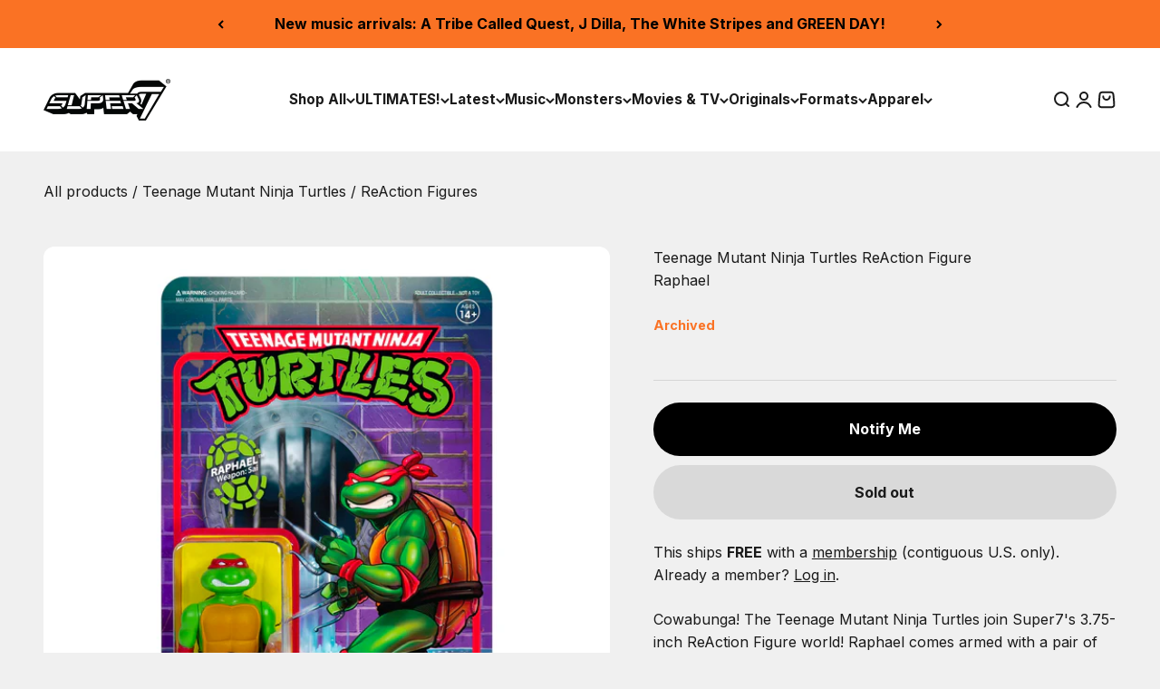

--- FILE ---
content_type: text/javascript; charset=utf-8
request_url: https://super7.com/products/teenage-mutant-ninja-turtles-reaction-figure-raphael.js
body_size: 624
content:
{"id":4259969302661,"title":"Teenage Mutant Ninja Turtles ReAction Figure - Raphael","handle":"teenage-mutant-ninja-turtles-reaction-figure-raphael","description":"\u003cp\u003eCowabunga! The Teenage Mutant Ninja Turtles join Super7's 3.75-inch ReAction Figure world! Raphael comes armed with a pair of Sai and a slice of pizza (natch!).\n\u003c\/p\u003e","published_at":"2025-03-05T18:09:31-08:00","created_at":"2019-10-15T16:21:27-07:00","vendor":"Super7","type":"Figures","tags":["80's \u0026 90's Pop Culture","Animation","Archive","fourth25-sale","I love the 90s","Movies \u0026 TV","Napa-OOS","Nickelodeon","ReAction Figures","Saturday Morning","TMNT","toysfromthecrypt","TV"],"price":2000,"price_min":2000,"price_max":2000,"available":false,"price_varies":false,"compare_at_price":null,"compare_at_price_min":0,"compare_at_price_max":0,"compare_at_price_varies":false,"variants":[{"id":30766541406341,"title":"Default Title","option1":"Default Title","option2":null,"option3":null,"sku":"RE-TMNTW01-RAP-01","requires_shipping":true,"taxable":true,"featured_image":null,"available":false,"name":"Teenage Mutant Ninja Turtles ReAction Figure - Raphael","public_title":null,"options":["Default Title"],"price":2000,"weight":57,"compare_at_price":null,"inventory_management":"shopify","barcode":"840049802216","quantity_rule":{"min":1,"max":null,"increment":1},"quantity_price_breaks":[],"requires_selling_plan":false,"selling_plan_allocations":[]}],"images":["\/\/cdn.shopify.com\/s\/files\/1\/2726\/1450\/products\/RE-TMNTRaph_CARD.png?v=1580166533","\/\/cdn.shopify.com\/s\/files\/1\/2726\/1450\/products\/RE-TMNTRaph_FRONT.png?v=1580166521","\/\/cdn.shopify.com\/s\/files\/1\/2726\/1450\/products\/RE-TMNTRaph_BACK.png?v=1580166520"],"featured_image":"\/\/cdn.shopify.com\/s\/files\/1\/2726\/1450\/products\/RE-TMNTRaph_CARD.png?v=1580166533","options":[{"name":"Title","position":1,"values":["Default Title"]}],"url":"\/products\/teenage-mutant-ninja-turtles-reaction-figure-raphael","media":[{"alt":null,"id":6349379141765,"position":1,"preview_image":{"aspect_ratio":1.0,"height":1400,"width":1400,"src":"https:\/\/cdn.shopify.com\/s\/files\/1\/2726\/1450\/products\/RE-TMNTRaph_CARD.png?v=1580166533"},"aspect_ratio":1.0,"height":1400,"media_type":"image","src":"https:\/\/cdn.shopify.com\/s\/files\/1\/2726\/1450\/products\/RE-TMNTRaph_CARD.png?v=1580166533","width":1400},{"alt":null,"id":6349377831045,"position":2,"preview_image":{"aspect_ratio":1.0,"height":1400,"width":1400,"src":"https:\/\/cdn.shopify.com\/s\/files\/1\/2726\/1450\/products\/RE-TMNTRaph_FRONT.png?v=1580166521"},"aspect_ratio":1.0,"height":1400,"media_type":"image","src":"https:\/\/cdn.shopify.com\/s\/files\/1\/2726\/1450\/products\/RE-TMNTRaph_FRONT.png?v=1580166521","width":1400},{"alt":null,"id":6349377306757,"position":3,"preview_image":{"aspect_ratio":1.0,"height":1400,"width":1400,"src":"https:\/\/cdn.shopify.com\/s\/files\/1\/2726\/1450\/products\/RE-TMNTRaph_BACK.png?v=1580166520"},"aspect_ratio":1.0,"height":1400,"media_type":"image","src":"https:\/\/cdn.shopify.com\/s\/files\/1\/2726\/1450\/products\/RE-TMNTRaph_BACK.png?v=1580166520","width":1400}],"requires_selling_plan":false,"selling_plan_groups":[]}

--- FILE ---
content_type: application/javascript; charset=UTF-8
request_url: https://www.googletagmanager.com/gtm.js?id=GTM-W72FM6B5
body_size: 138410
content:

// Copyright 2012 Google Inc. All rights reserved.
 
 (function(w,g){w[g]=w[g]||{};
 w[g].e=function(s){return eval(s);};})(window,'google_tag_manager');
 
(function(){

var data = {
"resource": {
  "version":"479",
  
  "macros":[{"function":"__e"},{"function":"__c","vtp_value":"G-9DLX27GNNK"},{"function":"__v","vtp_dataLayerVersion":2,"vtp_setDefaultValue":true,"vtp_defaultValue":"Unspecified","vtp_name":"proteus_exp_id"},{"function":"__v","vtp_dataLayerVersion":2,"vtp_setDefaultValue":true,"vtp_defaultValue":"v0","vtp_name":"proteus_var_id"},{"function":"__v","vtp_dataLayerVersion":2,"vtp_setDefaultValue":true,"vtp_defaultValue":"0.00","vtp_name":"proteus_exp_version"},{"function":"__v","vtp_dataLayerVersion":2,"vtp_setDefaultValue":true,"vtp_defaultValue":"Unspecified","vtp_name":"proteus_exp_name"},{"function":"__jsm","vtp_javascript":["template","(function(){var a=",["escape",["macro",2],8,16],";return a\u0026\u0026-1!==a.indexOf(\"-\")?a.replace(\/-\/g,\"_\").toLowerCase():a})();"]},{"function":"__u","vtp_component":"PATH","vtp_enableMultiQueryKeys":false,"vtp_enableIgnoreEmptyQueryParam":false},{"function":"__v","vtp_dataLayerVersion":2,"vtp_setDefaultValue":true,"vtp_defaultValue":"Unspecified","vtp_name":"proteus_event_category"},{"function":"__v","vtp_dataLayerVersion":2,"vtp_setDefaultValue":true,"vtp_defaultValue":"Unspecified","vtp_name":"page_location"},{"function":"__v","vtp_dataLayerVersion":2,"vtp_setDefaultValue":true,"vtp_defaultValue":"Unspecified","vtp_name":"proteus_event_name"},{"function":"__u","vtp_component":"URL","vtp_enableMultiQueryKeys":false,"vtp_enableIgnoreEmptyQueryParam":false},{"function":"__jsm","vtp_javascript":["template","(function(){var a=window.innerWidth||document.documentElement.clientWidth||document.body.clientWidth;return\/Mobi|Android\/i.test(navigator.userAgent)\u0026\u0026768\u003E=a?\"mobile\":\/Mobi|Android\/i.test(navigator.userAgent)\u0026\u0026768\u003Ca\u0026\u00261024\u003E=a?\"tablet\":\"desktop\"})();"]},{"function":"__c","vtp_value":"super7.com"},{"function":"__jsm","vtp_javascript":["template","(function(){var a=document.cookie.match(\/_ga=GA\\d+\\.\\d+\\.(\\d+)\\.(\\d+)\/);if(a){a=parseInt(a[2])*1E3;var b=Date.now();return b-a\u003C36E5?\"new\":\"returning\"}return\"unknown\"})();"]},{"function":"__u","vtp_component":"HOST","vtp_enableMultiQueryKeys":false,"vtp_enableIgnoreEmptyQueryParam":false},{"function":"__f","vtp_component":"URL"},{"function":"__e"}],
  "tags":[{"function":"__googtag","priority":10,"metadata":["map"],"once_per_event":true,"vtp_tagId":["macro",1],"vtp_configSettingsTable":["list",["map","parameter","send_page_view","parameterValue","false"]],"tag_id":5},{"function":"__html","priority":5,"metadata":["map"],"once_per_event":true,"vtp_html":["template","\u003Cscript type=\"text\/gtmscript\"\u003Efunction gtm_getVariation(a){try{return\"v\"+Math.floor(Math.random()*a)}catch(b){return console.error(\"Error in gtm_getVariation:\",b.message),\"v0\"}}function gtm_getCookie(a){try{var b=\"; \"+document.cookie,e=b.split(\"; \"+a+\"\\x3d\");return e.length==2?e.pop().split(\";\").shift():null}catch(c){return console.error(\"Error in gtm_getCookie:\",c.message),\"v0\"}}\nfunction gtm_setCookie(a,b,e){try{var c=new Date;c.setTime(c.getTime()+e*864E5);var h=\"expires\\x3d\"+c.toUTCString();document.cookie=a+\"\\x3d\"+b+\";\"+h+\";path\\x3d\/;domain\\x3d.",["escape",["macro",13],7],"\"}catch(f){console.error(\"Error in gtm_setCookie:\",f.message)}}var gtm_getParam=function(a,b){b=b||location.search;a=a.replace(\/[\\[]\/,\"\\\\[\").replace(\/[\\]]\/,\"\\\\]\");a=new RegExp(\"[\\\\?\\x26]\"+a+\"\\x3d([^\\x26#]*)\");b=a.exec(b);return b===null?\"\":decodeURIComponent(b[1].replace(\/\\+\/g,\" \"))};\nfunction waitForElement(a){return new Promise(function(b,e){if(e=document.querySelector(a))b(e);else{var c=new MutationObserver(function(h){h.forEach(function(f){var l=Array.from(f.addedNodes);for(f=0;f\u003Cl.length;f++){var k=l[f];if(k.matches\u0026\u0026k.matches(a)){c.disconnect();b(k);break}}})});c.observe(document.documentElement,{childList:!0,subtree:!0})}})}\nvar requestAnimFrame=function(){return window.requestAnimationFrame||window.webkitRequestAnimationFrame||window.mozRequestAnimationFrame||function(a){window.setTimeout(a,50)}}();function waitUntil(a){return new Promise(function(b){(function c(){return a()?b():requestAnimFrame(c,50)})()})}\nvar observeSelector=function(a,b){var e=arguments.length\u003E2\u0026\u0026arguments[2]!==void 0?arguments[2]:{timeout:null,once:!1,onTimeout:null,document:window.document},c=new Map;if(e.timeout||e.onTimeout)console.log(\"------------------------------------------------------------------------------------------------------------------------------\"),console.log(\"WARNING: observeSelector options timeout and onTimeout are not yet implemented.\"),console.log(\"------------------------------------------------------------------------------------------------------------------------------\");\nvar h=!1,f=function(){m||console.warn(\"observeSelector failed to run done()\");m\u0026\u0026m.disconnect();m=c=void 0;return h=!0},l=function(d){if(c\u0026\u0026!c.has(d)\u0026\u0026(c.set(d,!0),b(d),e.once))return f(),!0},k=function(){var d=arguments.length\u003E0\u0026\u0026arguments[0]!==void 0?arguments[0]:document;if(d.matches\u0026\u0026d.matches(a)\u0026\u0026l(d))return!0;if(d.querySelectorAll\u0026\u0026(d=d.querySelectorAll(a),d.length))for(var g=0;g\u003Cd.length;g++){var n=d[g];if(l(n))return!0}};k();if(!h){var m=new MutationObserver(function(d){d.forEach(function(g){if(g\u0026\u0026\ng.addedNodes\u0026\u0026g.addedNodes.length)for(var n=0;n\u003Cg.addedNodes.length;n++){var p=g.addedNodes[n].parentElement;if(p\u0026\u0026k(p))return!0}})});m.observe(e.document||document,{attributes:!1,childList:!0,subtree:!0})}return function(){f()}};\u003C\/script\u003E"],"vtp_supportDocumentWrite":false,"vtp_enableIframeMode":false,"vtp_enableEditJsMacroBehavior":false,"tag_id":36},{"function":"__gaawe","metadata":["map"],"once_per_event":true,"vtp_sendEcommerceData":false,"vtp_eventSettingsTable":["list",["map","parameter","event_category","parameterValue","CRO"],["map","parameter","experiment_id","parameterValue",["macro",2]],["map","parameter","variant_id","parameterValue",["template","[",["macro",2],"] ",["macro",3]," - ",["macro",4]]],["map","parameter","experiment_name","parameterValue",["template",["macro",5]," - v",["macro",4]]]],"vtp_eventName":"experiment_pageview","vtp_measurementIdOverride":["macro",1],"vtp_enableUserProperties":true,"vtp_enableEuid":true,"vtp_migratedToV2":true,"vtp_demoV2":false,"tag_id":17},{"function":"__gaawe","metadata":["map"],"once_per_event":true,"vtp_sendEcommerceData":false,"vtp_eventSettingsTable":["list",["map","parameter","event_category","parameterValue","CRO"],["map","parameter","experiment_id","parameterValue",["macro",2]],["map","parameter","variant_id","parameterValue",["template","[",["macro",2],"] ",["macro",3]," - ",["macro",4]]],["map","parameter","experiment_name","parameterValue",["template",["macro",5]," - v",["macro",4]]]],"vtp_enhancedUserId":false,"vtp_eventName":["template",["macro",6],"_",["macro",3],"_page_view"],"vtp_measurementIdOverride":["macro",1],"vtp_enableUserProperties":true,"vtp_enableEuid":true,"vtp_migratedToV2":true,"vtp_demoV2":false,"tag_id":21},{"function":"__gaawe","metadata":["map"],"once_per_event":true,"vtp_sendEcommerceData":false,"vtp_eventSettingsTable":["list",["map","parameter","event_category","parameterValue","CRO"],["map","parameter","experiment_id","parameterValue",["macro",2]],["map","parameter","variant_id","parameterValue",["template","[",["macro",2],"] ",["macro",3]," - ",["macro",4]]],["map","parameter","experiment_name","parameterValue",["template",["macro",5]," - v",["macro",4]]]],"vtp_eventName":"experiment_activation","vtp_measurementIdOverride":["macro",1],"vtp_enableUserProperties":true,"vtp_enableEuid":true,"vtp_migratedToV2":true,"vtp_demoV2":false,"tag_id":37},{"function":"__gaawe","metadata":["map"],"once_per_event":true,"vtp_sendEcommerceData":false,"vtp_eventSettingsTable":["list",["map","parameter","event_category","parameterValue","CRO"],["map","parameter","experiment_id","parameterValue",["macro",2]],["map","parameter","variant_id","parameterValue",["template","[",["macro",2],"] ",["macro",3]," - ",["macro",4]]],["map","parameter","experiment_name","parameterValue",["template",["macro",5]," - v",["macro",4]]]],"vtp_eventName":["template","[",["macro",2],"] exp_activation"],"vtp_measurementIdOverride":["macro",1],"vtp_enableUserProperties":true,"vtp_enableEuid":true,"vtp_migratedToV2":true,"vtp_demoV2":false,"tag_id":49},{"function":"__paused","vtp_originalTagType":"html","tag_id":53},{"function":"__gaawe","metadata":["map"],"once_per_event":true,"vtp_sendEcommerceData":false,"vtp_eventSettingsTable":["list",["map","parameter","event_category","parameterValue",["macro",8]],["map","parameter","page_location","parameterValue",["macro",9]]],"vtp_enhancedUserId":false,"vtp_eventName":["macro",10],"vtp_measurementIdOverride":["macro",1],"vtp_enableUserProperties":true,"vtp_enableEuid":true,"vtp_migratedToV2":true,"vtp_demoV2":false,"tag_id":55},{"function":"__paused","vtp_originalTagType":"html","tag_id":62},{"function":"__paused","vtp_originalTagType":"html","tag_id":65},{"function":"__paused","vtp_originalTagType":"html","tag_id":67},{"function":"__paused","vtp_originalTagType":"html","tag_id":68},{"function":"__paused","vtp_originalTagType":"html","tag_id":71},{"function":"__paused","vtp_originalTagType":"html","tag_id":72},{"function":"__paused","vtp_originalTagType":"html","tag_id":76},{"function":"__paused","vtp_originalTagType":"html","tag_id":77},{"function":"__paused","vtp_originalTagType":"html","tag_id":80},{"function":"__paused","vtp_originalTagType":"html","tag_id":81},{"function":"__paused","vtp_originalTagType":"html","tag_id":84},{"function":"__paused","vtp_originalTagType":"html","tag_id":87},{"function":"__paused","vtp_originalTagType":"html","tag_id":89},{"function":"__paused","vtp_originalTagType":"html","tag_id":90},{"function":"__paused","vtp_originalTagType":"html","tag_id":92},{"function":"__paused","vtp_originalTagType":"html","tag_id":97},{"function":"__paused","vtp_originalTagType":"html","tag_id":99},{"function":"__paused","vtp_originalTagType":"html","tag_id":101},{"function":"__paused","vtp_originalTagType":"html","tag_id":103},{"function":"__paused","vtp_originalTagType":"html","tag_id":105},{"function":"__paused","vtp_originalTagType":"html","tag_id":107},{"function":"__paused","vtp_originalTagType":"html","tag_id":111},{"function":"__paused","vtp_originalTagType":"html","tag_id":113},{"function":"__paused","vtp_originalTagType":"html","tag_id":117},{"function":"__paused","vtp_originalTagType":"html","tag_id":119},{"function":"__paused","vtp_originalTagType":"html","tag_id":121},{"function":"__paused","vtp_originalTagType":"html","tag_id":123},{"function":"__paused","vtp_originalTagType":"html","tag_id":129},{"function":"__paused","vtp_originalTagType":"html","tag_id":134},{"function":"__paused","vtp_originalTagType":"html","tag_id":138},{"function":"__paused","vtp_originalTagType":"html","tag_id":140},{"function":"__paused","vtp_originalTagType":"html","tag_id":144},{"function":"__paused","vtp_originalTagType":"html","tag_id":146},{"function":"__paused","vtp_originalTagType":"html","tag_id":148},{"function":"__paused","vtp_originalTagType":"html","tag_id":150},{"function":"__paused","vtp_originalTagType":"html","tag_id":152},{"function":"__paused","vtp_originalTagType":"html","tag_id":154},{"function":"__paused","vtp_originalTagType":"html","tag_id":164},{"function":"__html","metadata":["map"],"once_per_event":true,"vtp_html":"\u003Cscript type=\"text\/gtmscript\"\u003Efunction activate_sup7_aa(){var b=\"SUP7-A\/A\",e=\"50\/50 Split\",c=\"0.01\",d=\"[\"+b+\"] \/\/ \"+c;window.dataLayer=window.dataLayer||[];var a=window.localStorage.getItem(d)||gtm_getCookie(d)||\"\",f=[\"v0\",\"v1\"];\"\"==a\u0026\u0026(a=gtm_getVariation(f.length),window.localStorage.setItem(d,a),gtm_setCookie(d,a,30),setTimeout(function(){dataLayer.push({event:\"proteus_experiment_initialization\",proteus_exp_id:b,proteus_var_id:a,proteus_exp_name:e,proteus_exp_version:c})},Math.floor(3451*Math.random())+50));setTimeout(function(){dataLayer.push({event:\"proteus_experiment_pageview\",\nproteus_exp_id:b,proteus_var_id:a,proteus_exp_name:e,proteus_exp_version:c})},Math.floor(3451*Math.random())+50);console.log(\"init [\"+b+\"] -- \"+c+\" -- \"+a)}activate_sup7_aa();\u003C\/script\u003E","vtp_supportDocumentWrite":false,"vtp_enableIframeMode":false,"vtp_enableEditJsMacroBehavior":false,"tag_id":26},{"function":"__html","metadata":["map"],"once_per_event":true,"vtp_html":["template","\u003Cscript type=\"text\/gtmscript\"\u003Evar exp_id=\"",["escape",["macro",2],7],"\",exp_var=\"",["escape",["macro",3],7],"\";console.log(\"order tagging\",exp_id,exp_var);gtm_add_cartAttribute(\"proteus-experimentation-\"+exp_id.toLowerCase(),\"[\"+exp_id+\"]\"+exp_var);\u003C\/script\u003E"],"vtp_supportDocumentWrite":false,"vtp_enableIframeMode":false,"vtp_enableEditJsMacroBehavior":false,"tag_id":48},{"function":"__html","metadata":["map"],"once_per_event":true,"vtp_html":"\u003Cscript type=\"text\/gtmscript\"\u003Efunction activate_sup7_04(){var b=\"SUP7-04\",e=\"Collector UGC\",c=\"0.01\",f=\"[\"+b+\"] \/\/ \"+c;window.dataLayer=window.dataLayer||[];var a=\"v1\",h=[\"v0\",\"v1\"];\"\"==a\u0026\u0026(a=gtm_getVariation(h.length),window.localStorage.setItem(f,a),gtm_setCookie(f,a,30),setTimeout(function(){dataLayer.push({event:\"proteus_experiment_initialization\",proteus_exp_id:b,proteus_var_id:a,proteus_exp_name:e,proteus_exp_version:c})},Math.floor(3451*Math.random())+50));setTimeout(function(){dataLayer.push({event:\"proteus_experiment_pageview\",\nproteus_exp_id:b,proteus_var_id:a,proteus_exp_name:e,proteus_exp_version:c})},Math.floor(3451*Math.random())+50);console.log(\"init [\"+b+\"] -- \"+c+\" -- \"+a);if(\"v1\"==a){\"use strict\";var g=\"\\x3cdiv class\\x3d'carousel-template--16157272703142__bbcccfce-575d-409d-a082-85573248c571' style\\x3d'margin: 10px 0; height: 212px; background: black;'\\x3e  \\x3cdiv class\\x3d'slides-wrapper'\\x3e    \\x3cdiv class\\x3d'slides' style\\x3d''\\x3e      \\x3cdiv class\\x3d'slide'\\x3e        \\x3cdiv class\\x3d'image'\\x3e\\x3cimg src\\x3d'https:\/\/cdn.shopify.com\/s\/files\/1\/2726\/1450\/files\/sup7_ucg_01_400x.jpg'\\x3e\\x3c\/div\\x3e      \\x3c\/div\\x3e      \\x3cdiv class\\x3d'slide'\\x3e        \\x3cdiv class\\x3d'image'\\x3e\\x3cimg src\\x3d'https:\/\/cdn.shopify.com\/s\/files\/1\/2726\/1450\/files\/sup7_ucg_02_400x.jpg'\\x3e\\x3c\/div\\x3e      \\x3c\/div\\x3e      \\x3cdiv class\\x3d'slide'\\x3e        \\x3cdiv class\\x3d'image'\\x3e\\x3cimg src\\x3d'https:\/\/cdn.shopify.com\/s\/files\/1\/2726\/1450\/files\/sup7_ucg_03_400x.jpg'\\x3e\\x3c\/div\\x3e      \\x3c\/div\\x3e      \\x3cdiv class\\x3d'slide'\\x3e        \\x3cdiv class\\x3d'image'\\x3e\\x3cimg src\\x3d'https:\/\/cdn.shopify.com\/s\/files\/1\/2726\/1450\/files\/sup7_ucg_04_400x.jpg'\\x3e\\x3c\/div\\x3e      \\x3c\/div\\x3e      \\x3cdiv class\\x3d'slide'\\x3e        \\x3cdiv class\\x3d'image'\\x3e\\x3cimg src\\x3d'https:\/\/cdn.shopify.com\/s\/files\/1\/2726\/1450\/files\/sup7_ucg_05_400x.jpg'\\x3e\\x3c\/div\\x3e      \\x3c\/div\\x3e      \\x3cdiv class\\x3d'slide'\\x3e        \\x3cdiv class\\x3d'image'\\x3e\\x3cimg src\\x3d'https:\/\/cdn.shopify.com\/s\/files\/1\/2726\/1450\/files\/sup7_ucg_06_400x.jpg'\\x3e\\x3c\/div\\x3e      \\x3c\/div\\x3e      \\x3cdiv class\\x3d'slide'\\x3e        \\x3cdiv class\\x3d'image'\\x3e\\x3cimg src\\x3d'https:\/\/cdn.shopify.com\/s\/files\/1\/2726\/1450\/files\/sup7_ucg_07_400x.jpg'\\x3e\\x3c\/div\\x3e      \\x3c\/div\\x3e      \\x3cdiv class\\x3d'slide'\\x3e        \\x3cdiv class\\x3d'image'\\x3e\\x3cimg src\\x3d'https:\/\/cdn.shopify.com\/s\/files\/1\/2726\/1450\/files\/sup7_ucg_08_400x.jpg'\\x3e\\x3c\/div\\x3e      \\x3c\/div\\x3e      \\x3cdiv class\\x3d'slide'\\x3e        \\x3cdiv class\\x3d'image'\\x3e\\x3cimg src\\x3d'https:\/\/cdn.shopify.com\/s\/files\/1\/2726\/1450\/files\/sup7_ucg_09_400x.jpg'\\x3e\\x3c\/div\\x3e      \\x3c\/div\\x3e      \\x3cdiv class\\x3d'slide'\\x3e        \\x3cdiv class\\x3d'image'\\x3e\\x3cimg src\\x3d'https:\/\/cdn.shopify.com\/s\/files\/1\/2726\/1450\/files\/sup7_ucg_10_400x.jpg'\\x3e\\x3c\/div\\x3e      \\x3c\/div\\x3e      \\x3cdiv class\\x3d'slide'\\x3e        \\x3cdiv class\\x3d'image'\\x3e\\x3cimg src\\x3d'https:\/\/cdn.shopify.com\/s\/files\/1\/2726\/1450\/files\/sup7_ucg_11_400x.jpg'\\x3e\\x3c\/div\\x3e      \\x3c\/div\\x3e      \\x3cdiv class\\x3d'slide'\\x3e        \\x3cdiv class\\x3d'image'\\x3e\\x3cimg src\\x3d'https:\/\/cdn.shopify.com\/s\/files\/1\/2726\/1450\/files\/sup7_ucg_12_400x.jpg'\\x3e\\x3c\/div\\x3e      \\x3c\/div\\x3e      \\x3cdiv class\\x3d'slide'\\x3e        \\x3cdiv class\\x3d'image'\\x3e\\x3cimg src\\x3d'https:\/\/cdn.shopify.com\/s\/files\/1\/2726\/1450\/files\/sup7_ucg_13_400x.jpg'\\x3e\\x3c\/div\\x3e      \\x3c\/div\\x3e      \\x3cdiv class\\x3d'slide'\\x3e        \\x3cdiv class\\x3d'image'\\x3e\\x3cimg src\\x3d'https:\/\/cdn.shopify.com\/s\/files\/1\/2726\/1450\/files\/sup7_ucg_14_400x.jpg'\\x3e\\x3c\/div\\x3e      \\x3c\/div\\x3e      \\x3cdiv class\\x3d'slide'\\x3e        \\x3cdiv class\\x3d'image'\\x3e\\x3cimg src\\x3d'https:\/\/cdn.shopify.com\/s\/files\/1\/2726\/1450\/files\/sup7_ucg_15_400x.jpg'\\x3e\\x3c\/div\\x3e      \\x3c\/div\\x3e      \\x3cdiv class\\x3d'slide'\\x3e        \\x3cdiv class\\x3d'image'\\x3e\\x3cimg src\\x3d'https:\/\/cdn.shopify.com\/s\/files\/1\/2726\/1450\/files\/sup7_ucg_16_400x.jpg'\\x3e\\x3c\/div\\x3e      \\x3c\/div\\x3e      \\x3cdiv class\\x3d'slide'\\x3e        \\x3cdiv class\\x3d'image'\\x3e\\x3cimg src\\x3d'https:\/\/cdn.shopify.com\/s\/files\/1\/2726\/1450\/files\/sup7_ucg_17_400x.jpg'\\x3e\\x3c\/div\\x3e      \\x3c\/div\\x3e      \\x3cdiv class\\x3d'slide'\\x3e        \\x3cdiv class\\x3d'image'\\x3e\\x3cimg src\\x3d'https:\/\/cdn.shopify.com\/s\/files\/1\/2726\/1450\/files\/sup7_ucg_18_400x.jpg'\\x3e\\x3c\/div\\x3e      \\x3c\/div\\x3e      \\x3cdiv class\\x3d'slide'\\x3e        \\x3cdiv class\\x3d'image'\\x3e\\x3cimg src\\x3d'https:\/\/cdn.shopify.com\/s\/files\/1\/2726\/1450\/files\/sup7_ucg_01_400x.jpg'\\x3e\\x3c\/div\\x3e      \\x3c\/div\\x3e      \\x3cdiv class\\x3d'slide'\\x3e        \\x3cdiv class\\x3d'image'\\x3e\\x3cimg src\\x3d'https:\/\/cdn.shopify.com\/s\/files\/1\/2726\/1450\/files\/sup7_ucg_02_400x.jpg'\\x3e\\x3c\/div\\x3e      \\x3c\/div\\x3e      \\x3cdiv class\\x3d'slide'\\x3e        \\x3cdiv class\\x3d'image'\\x3e\\x3cimg src\\x3d'https:\/\/cdn.shopify.com\/s\/files\/1\/2726\/1450\/files\/sup7_ucg_03_400x.jpg'\\x3e\\x3c\/div\\x3e      \\x3c\/div\\x3e      \\x3cdiv class\\x3d'slide'\\x3e        \\x3cdiv class\\x3d'image'\\x3e\\x3cimg src\\x3d'https:\/\/cdn.shopify.com\/s\/files\/1\/2726\/1450\/files\/sup7_ucg_04_400x.jpg'\\x3e\\x3c\/div\\x3e      \\x3c\/div\\x3e      \\x3cdiv class\\x3d'slide'\\x3e        \\x3cdiv class\\x3d'image'\\x3e\\x3cimg src\\x3d'https:\/\/cdn.shopify.com\/s\/files\/1\/2726\/1450\/files\/sup7_ucg_05_400x.jpg'\\x3e\\x3c\/div\\x3e      \\x3c\/div\\x3e      \\x3cdiv class\\x3d'slide'\\x3e        \\x3cdiv class\\x3d'image'\\x3e\\x3cimg src\\x3d'https:\/\/cdn.shopify.com\/s\/files\/1\/2726\/1450\/files\/sup7_ucg_06_400x.jpg'\\x3e\\x3c\/div\\x3e      \\x3c\/div\\x3e      \\x3cdiv class\\x3d'slide'\\x3e        \\x3cdiv class\\x3d'image'\\x3e\\x3cimg src\\x3d'https:\/\/cdn.shopify.com\/s\/files\/1\/2726\/1450\/files\/sup7_ucg_07_400x.jpg'\\x3e\\x3c\/div\\x3e      \\x3c\/div\\x3e      \\x3cdiv class\\x3d'slide'\\x3e        \\x3cdiv class\\x3d'image'\\x3e\\x3cimg src\\x3d'https:\/\/cdn.shopify.com\/s\/files\/1\/2726\/1450\/files\/sup7_ucg_08_400x.jpg'\\x3e\\x3c\/div\\x3e      \\x3c\/div\\x3e      \\x3cdiv class\\x3d'slide'\\x3e        \\x3cdiv class\\x3d'image'\\x3e\\x3cimg src\\x3d'https:\/\/cdn.shopify.com\/s\/files\/1\/2726\/1450\/files\/sup7_ucg_09_400x.jpg'\\x3e\\x3c\/div\\x3e      \\x3c\/div\\x3e      \\x3cdiv class\\x3d'slide'\\x3e        \\x3cdiv class\\x3d'image'\\x3e\\x3cimg src\\x3d'https:\/\/cdn.shopify.com\/s\/files\/1\/2726\/1450\/files\/sup7_ucg_10_400x.jpg'\\x3e\\x3c\/div\\x3e      \\x3c\/div\\x3e      \\x3cdiv class\\x3d'slide'\\x3e        \\x3cdiv class\\x3d'image'\\x3e\\x3cimg src\\x3d'https:\/\/cdn.shopify.com\/s\/files\/1\/2726\/1450\/files\/sup7_ucg_11_400x.jpg'\\x3e\\x3c\/div\\x3e      \\x3c\/div\\x3e      \\x3cdiv class\\x3d'slide'\\x3e        \\x3cdiv class\\x3d'image'\\x3e\\x3cimg src\\x3d'https:\/\/cdn.shopify.com\/s\/files\/1\/2726\/1450\/files\/sup7_ucg_12_400x.jpg'\\x3e\\x3c\/div\\x3e      \\x3c\/div\\x3e      \\x3cdiv class\\x3d'slide'\\x3e        \\x3cdiv class\\x3d'image'\\x3e\\x3cimg src\\x3d'https:\/\/cdn.shopify.com\/s\/files\/1\/2726\/1450\/files\/sup7_ucg_13_400x.jpg'\\x3e\\x3c\/div\\x3e      \\x3c\/div\\x3e      \\x3cdiv class\\x3d'slide'\\x3e        \\x3cdiv class\\x3d'image'\\x3e\\x3cimg src\\x3d'https:\/\/cdn.shopify.com\/s\/files\/1\/2726\/1450\/files\/sup7_ucg_14_400x.jpg'\\x3e\\x3c\/div\\x3e      \\x3c\/div\\x3e      \\x3cdiv class\\x3d'slide'\\x3e        \\x3cdiv class\\x3d'image'\\x3e\\x3cimg src\\x3d'https:\/\/cdn.shopify.com\/s\/files\/1\/2726\/1450\/files\/sup7_ucg_15_400x.jpg'\\x3e\\x3c\/div\\x3e      \\x3c\/div\\x3e      \\x3cdiv class\\x3d'slide'\\x3e        \\x3cdiv class\\x3d'image'\\x3e\\x3cimg src\\x3d'https:\/\/cdn.shopify.com\/s\/files\/1\/2726\/1450\/files\/sup7_ucg_16_400x.jpg'\\x3e\\x3c\/div\\x3e      \\x3c\/div\\x3e      \\x3cdiv class\\x3d'slide'\\x3e        \\x3cdiv class\\x3d'image'\\x3e\\x3cimg src\\x3d'https:\/\/cdn.shopify.com\/s\/files\/1\/2726\/1450\/files\/sup7_ucg_17_400x.jpg'\\x3e\\x3c\/div\\x3e      \\x3c\/div\\x3e      \\x3cdiv class\\x3d'slide'\\x3e        \\x3cdiv class\\x3d'image'\\x3e\\x3cimg src\\x3d'https:\/\/cdn.shopify.com\/s\/files\/1\/2726\/1450\/files\/sup7_ucg_18_400x.jpg'\\x3e\\x3c\/div\\x3e      \\x3c\/div\\x3e    \\x3c\/div\\x3e  \\x3c\/div\\x3e\\x3c\/div\\x3e\\x3cstyle\\x3e  :root {    --items-template--16157272703142__bbcccfce-575d-409d-a082-85573248c571: 18;  }  .carousel-template--16157272703142__bbcccfce-575d-409d-a082-85573248c571 {    width: 100%;    position: relative;    overflow-x: hidden;    overflow-y: hidden;    border-radius: 15px;    margin-top: -30px;    margin-bottom: 0px;  }  .carousel-template--16157272703142__bbcccfce-575d-409d-a082-85573248c571 .slides-wrapper {    width: calc(200px * var(--items-template--16157272703142__bbcccfce-575d-409d-a082-85573248c571));    animation-duration: 45s;    animation-timing-function: linear;    animation-delay: 0s;    animation-iteration-count: infinite;    animation-direction: normal;    animation-fill-mode: none;    animation-play-state: running;    animation-name: moveSlideshow;  }  .carousel-template--16157272703142__bbcccfce-575d-409d-a082-85573248c571 .slides {    display: flex;    width: max-content;  }  .carousel-template--16157272703142__bbcccfce-575d-409d-a082-85573248c571 .slides .slide {    display: flex;    flex-direction: column;    align-items: center;    padding-top: 10px;  }  .carousel-template--16157272703142__bbcccfce-575d-409d-a082-85573248c571 .slides .slide .image {    width: 192px;    height: 192px;    position: relative;    border-radius: 15px;    overflow-x: hidden;    overflow-y: hidden;    margin: 0px 4px;  }  .carousel-template--16157272703142__bbcccfce-575d-409d-a082-85573248c571 .slides .slide .image img {    position: absolute;    width: 100%;    height: 100%;    object-fit: cover;  }  @keyframes moveSlideshow {    0% {      transform: translateX(0);    }    100% {      transform: translateX(-100%)    }  }  section[aria-label\\x3d'Recurring subtotal'] {    margin-bottom: 40px;  }.template-index .carousel-template--16157272703142__bbcccfce-575d-409d-a082-85573248c571 {    border-radius: 0;    margin: 0!important;}\\x3c\/style\\x3e\";\nwaitForElement(\"#shopify-section-home-hero-section + #shopify-section-full-width-content-section\").then(function(d){d.insertAdjacentHTML(\"afterend\",g)})[\"catch\"]();waitForElement(\".template-product .product .description\").then(function(d){d.insertAdjacentHTML(\"afterend\",g)})[\"catch\"]()}}activate_sup7_04();\u003C\/script\u003E","vtp_supportDocumentWrite":false,"vtp_enableIframeMode":false,"vtp_enableEditJsMacroBehavior":false,"tag_id":51},{"function":"__html","metadata":["map"],"once_per_event":true,"vtp_html":"\u003Cscript type=\"text\/gtmscript\"\u003Efunction activate_sup7_forms(){var d=\"SUP7-FORMS\",f=\"Form Submission Events\",e=\"0.01\",g=\"[\"+d+\"] \/\/ \"+e;window.dataLayer=window.dataLayer||[];var a=\"v0\",h=[\"v0\"];\"\"==a\u0026\u0026(a=gtm_getVariation(h.length),window.localStorage.setItem(g,a),gtm_setCookie(g,a,30),setTimeout(function(){dataLayer.push({event:\"proteus_experiment_initialization\",proteus_exp_id:d,proteus_var_id:a,proteus_exp_name:f,proteus_exp_version:e})},Math.floor(3451*Math.random())+50));setTimeout(function(){dataLayer.push({event:\"proteus_experiment_pageview\",\nproteus_exp_id:d,proteus_var_id:a,proteus_exp_name:f,proteus_exp_version:e})},Math.floor(3451*Math.random())+50);console.log(\"init [\"+d+\"] -- \"+e+\" -- \"+a);\"use strict\";observeSelector(\"form\",function(b){var c=\"\";c=b.getAttribute(\"data-testid\")?b.getAttribute(\"data-testid\"):b.id?b.id:b.getAttribute(\"name\");\"string\"==typeof c\u0026\u0026(-1\u003Cc.indexOf(\"kl\")||-1\u003Cc.indexOf(\"ju\"))\u0026\u0026(console.log(\"observing....\",c),b.addEventListener(\"submit\",function(){window.dataLayer=window.dataLayer||[];dataLayer.push({event:\"proteus_custom_event\",\nproteus_event_name:\"Form Submit - \".concat(c),proteus_event_category:\"CRO\",page_location:window.location.href})}))})}activate_sup7_forms();\u003C\/script\u003E","vtp_supportDocumentWrite":false,"vtp_enableIframeMode":false,"vtp_enableEditJsMacroBehavior":false,"tag_id":69},{"function":"__html","metadata":["map"],"once_per_event":true,"vtp_html":"\u003Cscript type=\"text\/gtmscript\"\u003Evar ProteusFramework=function(q){function y(a,b){if(!a){if(fa)throw Error(z);a=(a=\"function\"==typeof b?b():b)?\"\".concat(z,\": \").concat(a):z;throw Error(a);}}function ha(a,b,g,e){return new (g||(g=Promise))(function(d,c){function h(m){try{l(e.next(m))}catch(k){c(k)}}function f(m){try{l(e[\"throw\"](m))}catch(k){c(k)}}function l(m){var k;m.done?d(m.value):(k=m.value,k instanceof g?k:new g(function(p){p(k)})).then(h,f)}l((e=e.apply(a,b||[])).next())})}function ia(a,b){function g(l){return function(m){return function(k){if(e)throw new TypeError(\"Generator is already executing.\");\nfor(;h\u0026\u0026(h=0,k[0]\u0026\u0026(f=0)),f;)try{if(e=1,d\u0026\u0026(c=2\u0026k[0]?d[\"return\"]:k[0]?d[\"throw\"]||((c=d[\"return\"])\u0026\u0026c.call(d),0):d.next)\u0026\u0026!(c=c.call(d,k[1])).done)return c;switch(d=0,c\u0026\u0026(k=[2\u0026k[0],c.value]),k[0]){case 0:case 1:c=k;break;case 4:return f.label++,{value:k[1],done:!1};case 5:f.label++;d=k[1];k=[0];continue;case 7:k=f.ops.pop();f.trys.pop();continue;default:if(!(c=f.trys,(c=c.length\u003E0\u0026\u0026c[c.length-1])||6!==k[0]\u0026\u00262!==k[0])){f=0;continue}if(3===k[0]\u0026\u0026(!c||k[1]\u003Ec[0]\u0026\u0026k[1]\u003Cc[3]))f.label=k[1];else if(6===k[0]\u0026\u0026\nf.label\u003Cc[1])f.label=c[1],c=k;else if(c\u0026\u0026f.label\u003Cc[2])f.label=c[2],f.ops.push(k);else{c[2]\u0026\u0026f.ops.pop();f.trys.pop();continue}}k=b.call(a,f)}catch(p){k=[6,p],d=0}finally{e=c=0}if(5\u0026k[0])throw k[1];return{value:k[0]?k[1]:void 0,done:!0}}([l,m])}}var e,d,c,h,f={label:0,sent:function(){if(1\u0026c[0])throw c[1];return c[1]},trys:[],ops:[]};return h={next:g(0),\"throw\":g(1),\"return\":g(2)},\"function\"==typeof Symbol\u0026\u0026(h[Symbol.iterator]=function(){return this}),h}function ja(a){var b,g;a=function(e,d,c){if(c||\n2===arguments.length)for(var h,f=0,l=d.length;f\u003Cl;f++)!h\u0026\u0026f in d||(h||(h=Array.prototype.slice.call(d,0,f)),h[f]=d[f]);return e.concat(h||Array.prototype.slice.call(d))}([a.controlSelectionWeight],a.variants.map(function(e){return e.selectionWeight}),!0);return a.some(function(e){return void 0===e})?(b=0,y((g=a.length)\u003E=b),Math.floor(Math.random()*(g-b)+b)):function(e){var d=e.reduce(function(f,l){return f+l},0);d*=Math.random();for(var c=0,h=0;h\u003Ce.length;h++)if(d\u003C=(c+=e[h]))return h;return e.length-\n1}(a)}function ka(a){return-1!==a.indexOf(\"%\")?decodeURIComponent(a):a}function la(a){return encodeURIComponent(a)}function G(a){try{return parseInt(a)}catch(b){return null}}function ma(a){return new Promise(function(b,g){if(g=document.querySelector(a))b(g);else{var e=new MutationObserver(function(d){d.forEach(function(c){c.addedNodes.forEach(function(h){if(h instanceof Element\u0026\u0026h.matches(a))return e.disconnect(),void b(h)})})});e.observe(document.documentElement,{childList:!0,subtree:!0})}})}function H(a){return\"[\".concat(a.id,\n\"] \/\/ \").concat(a.version)}function I(a,b,g){var e;return{event:a,proteus_exp_id:b.id,proteus_var_id:(e=g,\"v\".concat(e)),proteus_exp_name:b.name,proteus_exp_version:b.version}}function J(a,b){a=new URL(a,window.location.href);var g=new URL(b,a);return a.searchParams.forEach(function(e,d){return g.searchParams.set(d,e)}),g.toString()}function K(a,b,g){a=new URL(a,window.location.href);var e=new URL(b,a);return a.searchParams.forEach(function(d,c){return e.searchParams.set(c,d)}),null==g||g.forEach(function(d){var c=\nd.key;d=d.value;return e.searchParams.set(c,d)}),e.toString()}function na(a){var b,g=function(e){var d,c;e=H(e);var h=null!==(d=window.localStorage.getItem(e))\u0026\u0026void 0!==d?d:null;if(null!==h)return G(h);d=document.cookie;if(\"string\"!=typeof d)throw new TypeError(\"argument str must be a string\");h={};for(var f={}.decode||ka,l=0;l\u003Cd.length;){var m=d.indexOf(\"\\x3d\",l);if(-1===m)break;var k=d.indexOf(\";\",l);if(-1===k)k=d.length;else if(k\u003Cm){l=d.lastIndexOf(\";\",m-1)+1;continue}l=d.slice(l,m).trim();if(void 0===\nh[l]){m=d.slice(m+1,k).trim();34===m.charCodeAt(0)\u0026\u0026(m=m.slice(1,-1));try{var p=f(m)}catch(za){p=m}h[l]=p}l=k+1}p=h;e=null!==(c=p[e])\u0026\u0026void 0!==c?c:null;return null!==e?G(e):null}(a);if(null!=g)return g;g=null!==(b=function(e){var d=(new URLSearchParams(window.location.search)).get(\"v\");if(\"Control\"===d)return 0;e=e.variants.findIndex(function(c){return c.name===d});return-1!==e?e+1:void 0}(a))\u0026\u0026void 0!==b?b:ja(a);return function(e,d){d=d.toString();e=H(e);var c=e,h=d;var f=f={maxAge:2592E3};var l=\nf.encode||la;if(\"function\"!=typeof l)throw new TypeError(\"option encode is invalid\");if(!v.test(c))throw new TypeError(\"argument name is invalid\");if((h=l(h))\u0026\u0026!v.test(h))throw new TypeError(\"argument val is invalid\");c=c+\"\\x3d\"+h;if(null!=f.maxAge){h=f.maxAge-0;if(isNaN(h)||!isFinite(h))throw new TypeError(\"option maxAge is invalid\");c+=\"; Max-Age\\x3d\"+Math.floor(h)}if(f.domain){if(!v.test(f.domain))throw new TypeError(\"option domain is invalid\");c+=\"; Domain\\x3d\"+f.domain}if(f.path){if(!v.test(f.path))throw new TypeError(\"option path is invalid\");\nc+=\"; Path\\x3d\"+f.path}if(f.expires){l=h=f.expires;l=\"[object Date]\"===oa.call(l)||l instanceof Date;if(!l||isNaN(h.valueOf()))throw new TypeError(\"option expires is invalid\");c+=\"; Expires\\x3d\"+h.toUTCString()}f.httpOnly\u0026\u0026(c+=\"; HttpOnly\");f.secure\u0026\u0026(c+=\"; Secure\");f.partitioned\u0026\u0026(c+=\"; Partitioned\");if(f.priority)switch(\"string\"==typeof f.priority?f.priority.toLowerCase():f.priority){case \"low\":c+=\"; Priority\\x3dLow\";break;case \"medium\":c+=\"; Priority\\x3dMedium\";break;case \"high\":c+=\"; Priority\\x3dHigh\";\nbreak;default:throw new TypeError(\"option priority is invalid\");}if(f.sameSite)switch(\"string\"==typeof f.sameSite?f.sameSite.toLowerCase():f.sameSite){case !0:c+=\"; SameSite\\x3dStrict\";break;case \"lax\":c+=\"; SameSite\\x3dLax\";break;case \"strict\":c+=\"; SameSite\\x3dStrict\";break;case \"none\":c+=\"; SameSite\\x3dNone\";break;default:throw new TypeError(\"option sameSite is invalid\");}f=c;document.cookie=f;window.localStorage.setItem(e,d)}(a,g),L.experimentInitialization(a,g),g}function M(a){window.dataLayer=\nwindow.dataLayer||[];var b=na(a);(L.experimentPageView(a,b),b\u003C=0)||(a=a.variants.at(b-1),y(a),A(a))}var fa=!0,z=\"Invariant failed\";\"function\"==typeof SuppressedError\u0026\u0026SuppressedError;var oa=Object.prototype.toString,v=\/^[\\u0009\\u0020-\\u007e\\u0080-\\u00ff]+$\/,B,N=\"3.7.7\",pa=N,r=\"function\"==typeof Buffer,O=\"function\"==typeof TextDecoder?new TextDecoder:void 0,P=\"function\"==typeof TextEncoder?new TextEncoder:void 0,u=Array.prototype.slice.call(\"ABCDEFGHIJKLMNOPQRSTUVWXYZabcdefghijklmnopqrstuvwxyz0123456789+\/\\x3d\"),\nw=(B={},u.forEach(function(a,b){return B[a]=b}),B),qa=\/^(?:[A-Za-z\\d+\\\/]{4})*?(?:[A-Za-z\\d+\\\/]{2}(?:==)?|[A-Za-z\\d+\\\/]{3}=?)?$\/,n=String.fromCharCode.bind(String),Q=\"function\"==typeof Uint8Array.from?Uint8Array.from.bind(Uint8Array):function(a){return new Uint8Array(Array.prototype.slice.call(a,0))},R=function(a){return a.replace(\/=\/g,\"\").replace(\/[+\\\/]\/g,function(b){return\"+\"==b?\"-\":\"_\"})},S=function(a){for(var b,g,e,d,c=\"\",h=a.length%3,f=0;f\u003Ca.length;){if((g=a.charCodeAt(f++))\u003E255||(e=a.charCodeAt(f++))\u003E\n255||(d=a.charCodeAt(f++))\u003E255)throw new TypeError(\"invalid character found\");c+=u[(b=g\u003C\u003C16|e\u003C\u003C8|d)\u003E\u003E18\u002663]+u[b\u003E\u003E12\u002663]+u[b\u003E\u003E6\u002663]+u[63\u0026b]}return h?c.slice(0,h-3)+\"\\x3d\\x3d\\x3d\".substring(h):c},C=\"function\"==typeof btoa?function(a){return btoa(a)}:r?function(a){return Buffer.from(a,\"binary\").toString(\"base64\")}:S,D=r?function(a){return Buffer.from(a).toString(\"base64\")}:function(a){for(var b=[],g=0,e=a.length;g\u003Ce;g+=4096)b.push(n.apply(null,a.subarray(g,g+4096)));return C(b.join(\"\"))},x=function(a){return arguments.length\u003E\n1\u0026\u0026void 0!==arguments[1]\u0026\u0026arguments[1]?R(D(a)):D(a)},ra=function(a){if(a.length\u003C2)return(b=a.charCodeAt(0))\u003C128?a:b\u003C2048?n(192|b\u003E\u003E\u003E6)+n(128|63\u0026b):n(224|b\u003E\u003E\u003E12\u002615)+n(128|b\u003E\u003E\u003E6\u002663)+n(128|63\u0026b);var b=65536+1024*(a.charCodeAt(0)-55296)+(a.charCodeAt(1)-56320);return n(240|b\u003E\u003E\u003E18\u00267)+n(128|b\u003E\u003E\u003E12\u002663)+n(128|b\u003E\u003E\u003E6\u002663)+n(128|63\u0026b)},sa=\/[\\uD800-\\uDBFF][\\uDC00-\\uDFFFF]|[^\\x00-\\x7F]\/g,T=function(a){return a.replace(sa,ra)},U=r?function(a){return Buffer.from(a,\"utf8\").toString(\"base64\")}:P?function(a){return D(P.encode(a))}:\nfunction(a){return C(T(a))},t=function(a){return arguments.length\u003E1\u0026\u0026void 0!==arguments[1]\u0026\u0026arguments[1]?R(U(a)):U(a)},V=function(a){return t(a,!0)},ta=\/[\\xC0-\\xDF][\\x80-\\xBF]|[\\xE0-\\xEF][\\x80-\\xBF]{2}|[\\xF0-\\xF7][\\x80-\\xBF]{3}\/g,ua=function(a){switch(a.length){case 4:return a=((7\u0026a.charCodeAt(0))\u003C\u003C18|(63\u0026a.charCodeAt(1))\u003C\u003C12|(63\u0026a.charCodeAt(2))\u003C\u003C6|63\u0026a.charCodeAt(3))-65536,n(55296+(a\u003E\u003E\u003E10))+n(56320+(1023\u0026a));case 3:return n((15\u0026a.charCodeAt(0))\u003C\u003C12|(63\u0026a.charCodeAt(1))\u003C\u003C6|63\u0026a.charCodeAt(2));default:return n((31\u0026\na.charCodeAt(0))\u003C\u003C6|63\u0026a.charCodeAt(1))}},W=function(a){return a.replace(ta,ua)},X=function(a){if(a=a.replace(\/\\s+\/g,\"\"),!qa.test(a))throw new TypeError(\"malformed base64.\");a+=\"\\x3d\\x3d\".slice(2-(3\u0026a.length));for(var b,g,e,d=\"\",c=0;c\u003Ca.length;)b=w[a.charAt(c++)]\u003C\u003C18|w[a.charAt(c++)]\u003C\u003C12|(g=w[a.charAt(c++)])\u003C\u003C6|(e=w[a.charAt(c++)]),d+=64===g?n(b\u003E\u003E16\u0026255):64===e?n(b\u003E\u003E16\u0026255,b\u003E\u003E8\u0026255):n(b\u003E\u003E16\u0026255,b\u003E\u003E8\u0026255,255\u0026b);return d},E=\"function\"==typeof atob?function(a){return atob(a.replace(\/[^A-Za-z0-9\\+\\\/]\/g,\n\"\"))}:r?function(a){return Buffer.from(a,\"base64\").toString(\"binary\")}:X,Y=r?function(a){return Q(Buffer.from(a,\"base64\"))}:function(a){return Q(E(a).split(\"\").map(function(b){return b.charCodeAt(0)}))},aa=function(a){return Y(Z(a))},va=r?function(a){return Buffer.from(a,\"base64\").toString(\"utf8\")}:O?function(a){return O.decode(Y(a))}:function(a){return W(E(a))},Z=function(a){return a.replace(\/[-_]\/g,function(b){return\"-\"==b?\"+\":\"\/\"}).replace(\/[^A-Za-z0-9\\+\\\/]\/g,\"\")},F=function(a){return va(Z(a))},\nba=function(a){return{value:a,enumerable:!1,writable:!0,configurable:!0}},ca=function(){var a=function(b,g){return Object.defineProperty(String.prototype,b,ba(g))};a(\"fromBase64\",function(){return F(this)});a(\"toBase64\",function(b){return t(this,b)});a(\"toBase64URI\",function(){return t(this,!0)});a(\"toBase64URL\",function(){return t(this,!0)});a(\"toUint8Array\",function(){return aa(this)})},da=function(){var a=function(b,g){return Object.defineProperty(Uint8Array.prototype,b,ba(g))};a(\"toBase64\",function(b){return x(this,\nb)});a(\"toBase64URI\",function(){return x(this,!0)});a(\"toBase64URL\",function(){return x(this,!0)})},ea={version:N,VERSION:pa,atob:E,atobPolyfill:X,btoa:C,btoaPolyfill:S,fromBase64:F,toBase64:t,encode:t,encodeURI:V,encodeURL:V,utob:T,btou:W,decode:F,isValid:function(a){if(\"string\"!=typeof a)return!1;a=a.replace(\/\\s+\/g,\"\").replace(\/={0,2}$\/,\"\");return!\/[^\\s0-9a-zA-Z\\+\/]\/.test(a)||!\/[^\\s0-9a-zA-Z\\-_]\/.test(a)},fromUint8Array:x,toUint8Array:aa,extendString:ca,extendUint8Array:da,extendBuiltins:function(){ca();\nda()}},L={experimentInitialization:function(a,b){a=I(\"proteus_experiment_initialization\",a,b);window.dataLayer.push(a);console.info(a)},experimentPageView:function(a,b){a=I(\"proteus_experiment_pageview\",a,b);window.dataLayer.push(a);console.info(a)}},wa=function(a){var b=a.origin,g=a.dest,e=window.location.href;a=new URL(e);var d=new URL(b,e);a.origin===d.origin\u0026\u0026a.pathname===d.pathname\u0026\u0026(e=J(e,g),a.href!==e\u0026\u0026(window.location.href=e));document.querySelectorAll('a[href\\x3d\"'.concat(b,'\"]')).forEach(function(c){c.href=\nJ(c.href,g)})},xa=function(a){var b=window.location.href,g=new URL(b),e=a.pathMatch,d=a.params;g.pathname.includes(e)\u0026\u0026(a=K(b,b,d),g.href!==a\u0026\u0026(window.location.href=a));document.querySelectorAll('a[href*\\x3d\"'.concat(e,'\"]')).forEach(function(c){c.href=K(c.href,c.href,d)})},ya=function(a){return ha(this,void 0,void 0,function(){var b,g,e,d,c;return ia(this,function(h){switch(h.label){case 0:return b=a.code,g=a.selector,e=a.insertPosition,[4,ma(g)];case 1:switch(d=h.sent(),c=document.createRange().createContextualFragment(b),\ne){case \"beforebegin\":d.before(c);break;case \"afterbegin\":d.prepend(c);break;case \"beforeend\":d.append(c);break;case \"afterend\":d.after(c);break;default:throw Error(\"Invalid insertPosition: \".concat(e));}return[2]}})})},A=function(a){if(\"admin.shopify.com\"!==window.location.hostname){var b=0;for(a=a.blocks;b\u003Ca.length;b++){var g=a[b];switch(g.type){case \"redirect\":wa(g);break;case \"searchParam\":xa(g);break;case \"htmlInject\":ya(g);break;default:y(!1,\"Proteus runtime encountered an unknown variant\")}}}};\nreturn q.runExperiment=M,q.runExperimentPayload=function(a){return M(JSON.parse(ea.decode(a)))},q.runVariant=A,q.runVariantPayload=function(a){a=JSON.parse(ea.decode(a));return A(a)},Object.defineProperty(q,\"__esModule\",{value:!0}),q}({});ProteusFramework.runExperimentPayload(\"[base64]\\x3d\");\u003C\/script\u003E","vtp_supportDocumentWrite":false,"vtp_enableIframeMode":false,"vtp_enableEditJsMacroBehavior":false,"tag_id":94},{"function":"__html","once_per_event":true,"vtp_html":"\u003Cscript type=\"text\/gtmscript\"\u003Evar ProteusFramework=function(t){function A(a,e){if(!a)throw Error(O);}function P(a,e,h,f){return new (h||(h=Promise))(function(c,b){function d(m){try{l(f.next(m))}catch(g){b(g)}}function k(m){try{l(f[\"throw\"](m))}catch(g){b(g)}}function l(m){var g;m.done?c(m.value):(g=m.value,g instanceof h?g:new h(function(n){n(g)})).then(d,k)}l((f=f.apply(a,e||[])).next())})}function Q(a,e){function h(l){return function(m){return function(g){if(f)throw new TypeError(\"Generator is already executing.\");for(;k\u0026\u0026(k=\n0,g[0]\u0026\u0026(d=0)),d;)try{if(f=1,c\u0026\u0026(b=2\u0026g[0]?c[\"return\"]:g[0]?c[\"throw\"]||((b=c[\"return\"])\u0026\u0026b.call(c),0):c.next)\u0026\u0026!(b=b.call(c,g[1])).done)return b;switch(c=0,b\u0026\u0026(g=[2\u0026g[0],b.value]),g[0]){case 0:case 1:b=g;break;case 4:return d.label++,{value:g[1],done:!1};case 5:d.label++;c=g[1];g=[0];continue;case 7:g=d.ops.pop();d.trys.pop();continue;default:if(!(b=d.trys,(b=b.length\u003E0\u0026\u0026b[b.length-1])||6!==g[0]\u0026\u00262!==g[0])){d=0;continue}if(3===g[0]\u0026\u0026(!b||g[1]\u003Eb[0]\u0026\u0026g[1]\u003Cb[3]))d.label=g[1];else if(6===g[0]\u0026\u0026d.label\u003C\nb[1])d.label=b[1],b=g;else if(b\u0026\u0026d.label\u003Cb[2])d.label=b[2],d.ops.push(g);else{b[2]\u0026\u0026d.ops.pop();d.trys.pop();continue}}g=e.call(a,d)}catch(n){g=[6,n],c=0}finally{f=b=0}if(5\u0026g[0])throw g[1];return{value:g[0]?g[1]:void 0,done:!0}}([l,m])}}var f,c,b,d={label:0,sent:function(){if(1\u0026b[0])throw b[1];return b[1]},trys:[],ops:[]},k=Object.create((\"function\"==typeof Iterator?Iterator:Object).prototype);return k.next=h(0),k[\"throw\"]=h(1),k[\"return\"]=h(2),\"function\"==typeof Symbol\u0026\u0026(k[Symbol.iterator]=function(){return this}),\nk}function R(a){var e,h;a=function(f,c,b){if(b||2===arguments.length)for(var d,k=0,l=c.length;k\u003Cl;k++)!d\u0026\u0026k in c||(d||(d=Array.prototype.slice.call(c,0,k)),d[k]=c[k]);return f.concat(d||Array.prototype.slice.call(c))}([a.controlSelectionWeight],a.variants.map(function(f){return f.selectionWeight}),!0);return a.some(function(f){return void 0===f})?(e=0,A((h=a.length)\u003E=e),Math.floor(Math.random()*(h-e)+e)):function(f){var c=f.reduce(function(k,l){return k+l},0);c*=Math.random();for(var b=0,d=0;d\u003Cf.length;d++)if(c\u003C=\n(b+=f[d]))return d;return f.length-1}(a)}function S(a){return-1!==a.indexOf(\"%\")?decodeURIComponent(a):a}function T(a){return encodeURIComponent(a)}function E(a){try{return parseInt(a)}catch(e){return null}}function U(a){return new Promise(function(e,h){if(h=document.querySelector(a))e(h);else{var f=new MutationObserver(function(c){c.forEach(function(b){b.addedNodes.forEach(function(d){if(d instanceof Element\u0026\u0026d.matches(a))return f.disconnect(),void e(d)})})});f.observe(document.documentElement,{childList:!0,\nsubtree:!0})}})}function F(a){return\"[\".concat(a.id,\"] \/\/ \").concat(a.version)}function G(a,e,h){var f=function(c,b,d){return{event:c,proteus_exp_id:b.id,proteus_var_id:\"v\".concat(d),proteus_exp_name:b.name,proteus_exp_version:b.version}}(a,e,h);setTimeout(function(){var c;null===(c=window.dataLayer)||void 0===c||c.push(f);console.log(f)},3E3*Math.random()+50)}function u(a,e){a=new URL(a);var h=new URL(e,a);return a.searchParams.forEach(function(f,c){return!h.searchParams.has(c)\u0026\u0026h.searchParams.set(c,\nf)}),h.toString()}function H(a,e,h){a=new URL(a,window.location.href);var f=new URL(e,a);return a.searchParams.forEach(function(c,b){return f.searchParams.set(b,c)}),null==h||h.forEach(function(c){var b=c.key;c=c.value;return f.searchParams.set(b,c)}),f.toString()}function V(a){var e,h,f=null!==(h=null!==(e=function(c){var b=(new URLSearchParams(window.location.search)).get(\"v\");if(\"Control\"===b)return 0;c=c.variants.findIndex(function(d){return d.name===b});return-1!==c?c+1:void 0}(a))\u0026\u0026void 0!==\ne?e:function(c){var b,d;c=F(c);var k=null!==(b=window.localStorage.getItem(c))\u0026\u0026void 0!==b?b:null;if(null!==k)return E(k);b=document.cookie;if(\"string\"!=typeof b)throw new TypeError(\"argument str must be a string\");k={};for(var l={}.decode||S,m=0;m\u003Cb.length;){var g=b.indexOf(\"\\x3d\",m);if(-1===g)break;var n=b.indexOf(\";\",m);if(-1===n)n=b.length;else if(n\u003Cg){m=b.lastIndexOf(\";\",g-1)+1;continue}m=b.slice(m,g).trim();if(void 0===k[m]){g=b.slice(g+1,n).trim();34===g.charCodeAt(0)\u0026\u0026(g=g.slice(1,-1));try{var v=\nl(g)}catch(ha){v=g}k[m]=v}m=n+1}v=k;c=null!==(d=v[c])\u0026\u0026void 0!==d?d:null;return null!==c?E(c):null}(a))\u0026\u0026void 0!==h?h:R(a);return function(c,b){b=b.toString();c=F(c);var d=c,k=b;var l=l={maxAge:2592E3};var m=l.encode||T;if(\"function\"!=typeof m)throw new TypeError(\"option encode is invalid\");if(!w.test(d))throw new TypeError(\"argument name is invalid\");if((k=m(k))\u0026\u0026!w.test(k))throw new TypeError(\"argument val is invalid\");d=d+\"\\x3d\"+k;if(null!=l.maxAge){k=l.maxAge-0;if(isNaN(k)||!isFinite(k))throw new TypeError(\"option maxAge is invalid\");\nd+=\"; Max-Age\\x3d\"+Math.floor(k)}if(l.domain){if(!w.test(l.domain))throw new TypeError(\"option domain is invalid\");d+=\"; Domain\\x3d\"+l.domain}if(l.path){if(!w.test(l.path))throw new TypeError(\"option path is invalid\");d+=\"; Path\\x3d\"+l.path}if(l.expires){m=k=l.expires;m=\"[object Date]\"===W.call(m)||m instanceof Date;if(!m||isNaN(k.valueOf()))throw new TypeError(\"option expires is invalid\");d+=\"; Expires\\x3d\"+k.toUTCString()}l.httpOnly\u0026\u0026(d+=\"; HttpOnly\");l.secure\u0026\u0026(d+=\"; Secure\");l.partitioned\u0026\u0026(d+=\n\"; Partitioned\");if(l.priority)switch(\"string\"==typeof l.priority?l.priority.toLowerCase():l.priority){case \"low\":d+=\"; Priority\\x3dLow\";break;case \"medium\":d+=\"; Priority\\x3dMedium\";break;case \"high\":d+=\"; Priority\\x3dHigh\";break;default:throw new TypeError(\"option priority is invalid\");}if(l.sameSite)switch(\"string\"==typeof l.sameSite?l.sameSite.toLowerCase():l.sameSite){case !0:d+=\"; SameSite\\x3dStrict\";break;case \"lax\":d+=\"; SameSite\\x3dLax\";break;case \"strict\":d+=\"; SameSite\\x3dStrict\";break;\ncase \"none\":d+=\"; SameSite\\x3dNone\";break;default:throw new TypeError(\"option sameSite is invalid\");}l=d;document.cookie=l;window.localStorage.setItem(c,b)}(a,f),I.experimentInitialization(a,f),f}function J(a){if(!window.location.href.includes(\"admin.shopify.com\")){var e=V(a);(I.experimentPageView(a,e),e\u003C=0)||(a=a.variants.at(e-1),A(a),B(a))}}var O=\"Invariant failed\";\"function\"==typeof SuppressedError\u0026\u0026SuppressedError;var W=Object.prototype.toString,w=\/^[\\u0009\\u0020-\\u007e\\u0080-\\u00ff]+$\/,C,x=\"function\"==\ntypeof Buffer,K=\"function\"==typeof TextDecoder?new TextDecoder:void 0,D=(\"function\"==typeof TextEncoder\u0026\u0026new TextEncoder,Array.prototype.slice.call(\"ABCDEFGHIJKLMNOPQRSTUVWXYZabcdefghijklmnopqrstuvwxyz0123456789+\/\\x3d\")),y=(C={},D.forEach(function(a,e){return C[a]=e}),C),X=\/^(?:[A-Za-z\\d+\\\/]{4})*?(?:[A-Za-z\\d+\\\/]{2}(?:==)?|[A-Za-z\\d+\\\/]{3}=?)?$\/,p=String.fromCharCode.bind(String),L=\"function\"==typeof Uint8Array.from?Uint8Array.from.bind(Uint8Array):function(a){return new Uint8Array(Array.prototype.slice.call(a,\n0))},Y=\/[\\xC0-\\xDF][\\x80-\\xBF]|[\\xE0-\\xEF][\\x80-\\xBF]{2}|[\\xF0-\\xF7][\\x80-\\xBF]{3}\/g,Z=function(a){switch(a.length){case 4:return a=((7\u0026a.charCodeAt(0))\u003C\u003C18|(63\u0026a.charCodeAt(1))\u003C\u003C12|(63\u0026a.charCodeAt(2))\u003C\u003C6|63\u0026a.charCodeAt(3))-65536,p(55296+(a\u003E\u003E\u003E10))+p(56320+(1023\u0026a));case 3:return p((15\u0026a.charCodeAt(0))\u003C\u003C12|(63\u0026a.charCodeAt(1))\u003C\u003C6|63\u0026a.charCodeAt(2));default:return p((31\u0026a.charCodeAt(0))\u003C\u003C6|63\u0026a.charCodeAt(1))}};D=function(a){if(a=a.replace(\/\\s+\/g,\"\"),!X.test(a))throw new TypeError(\"malformed base64.\");\na+=\"\\x3d\\x3d\".slice(2-(3\u0026a.length));for(var e,h,f,c=\"\",b=0;b\u003Ca.length;)e=y[a.charAt(b++)]\u003C\u003C18|y[a.charAt(b++)]\u003C\u003C12|(h=y[a.charAt(b++)])\u003C\u003C6|(f=y[a.charAt(b++)]),c+=64===h?p(e\u003E\u003E16\u0026255):64===f?p(e\u003E\u003E16\u0026255,e\u003E\u003E8\u0026255):p(e\u003E\u003E16\u0026255,e\u003E\u003E8\u0026255,255\u0026e);return c};var M=\"function\"==typeof atob?function(a){return atob(a.replace(\/[^A-Za-z0-9\\+\\\/]\/g,\"\"))}:x?function(a){return Buffer.from(a,\"base64\").toString(\"binary\")}:D,aa=x?function(a){return L(Buffer.from(a,\"base64\"))}:function(a){return L(M(a).split(\"\").map(function(e){return e.charCodeAt(0)}))},\nba=x?function(a){return Buffer.from(a,\"base64\").toString(\"utf8\")}:K?function(a){return K.decode(aa(a))}:function(a){return M(a).replace(Y,Z)},ca=function(a){return a.replace(\/[-_]\/g,function(e){return\"-\"==e?\"+\":\"\/\"}).replace(\/[^A-Za-z0-9\\+\\\/]\/g,\"\")},N=x=function(a){return ba(ca(a))},q,z,r,I={experimentInitialization:function(a,e){G(\"proteus_experiment_initialization\",a,e);(function(h,f){for(var c=0;c\u003C5;c++)setTimeout(function(){if(window.gtag){var b=h;var d=f;b={event:\"proteus_framework_\".concat(b.id,\n\"_rev\").concat(b.version,\"_init\").replace(\/[^a-zA-Z0-9_]\/g,\"_\"),proteus_framework_experiment_id:b.id,proteus_framework_variant_id:\"v\".concat(d),proteus_framework_experiment_name:b.name,proteus_framework_experiment_version:b.version};window.gtag(\"event\",b.event,b);console.log(b)}},1E3*Math.random()+1E3*c)})(a,e)},experimentPageView:function(a,e){G(\"proteus_experiment_pageview\",a,e)}};!function(a){a.EXACT_MATCH=\"exact-match\";a.CONTAINS=\"contains\"}(z||(z={}));(function(a){a.QA=\"QA\";a.LIVE=\"LIVE\"})(q||\n(q={}));(function(a){a.ACTIVE=\"ACTIVE\";a.APPLIED=\"APPLIED\";a.ENDED=\"ENDED\";a.IMPLEMENTED=\"IMPLEMENTED\";a.UNKNOWN=\"UNKNOWN\"})(r||(r={}));(q={})[r.ACTIVE]=\"Active\";q[r.APPLIED]=\"Applied\";q[r.ENDED]=\"Ended\";q[r.IMPLEMENTED]=\"Implemented\";q[r.UNKNOWN]=\"Unknown\";var da=function(a){var e=a.mode,h=a.origin;a=a.dest;if(e===z.EXACT_MATCH)!function(f,c){var b=window.location.href,d=new URL(b),k=new URL(f,b);d.origin===k.origin\u0026\u0026d.pathname===k.pathname\u0026\u0026(b=u(b,c),d.href!==b\u0026\u0026(window.location.href=b));document.querySelectorAll('a[href\\x3d\"'.concat(f,\n'\"]')).forEach(function(l){l.href=u(l.href,c)})}(h,a);else{if(e!==z.CONTAINS)throw Error(\"Unknown redirect mode: \".concat(e));!function(f,c){var b=window.location.href,d=new URL(b);b=u(b,c);d.href.includes(f)\u0026\u0026d.href!==b\u0026\u0026(window.location.href=b);document.querySelectorAll(\"a\").forEach(function(k){k.href.includes(f)\u0026\u0026(k.href=u(k.href,c))})}(h,a)}},ea=function(a){var e=window.location.href,h=new URL(e),f=a.pathMatch,c=a.params;h.pathname.includes(f)\u0026\u0026(a=H(e,e,c),h.href!==a\u0026\u0026(window.location.href=a));\ndocument.querySelectorAll('a[href*\\x3d\"'.concat(f,'\"]')).forEach(function(b){b.href=H(b.href,b.href,c)})},fa=function(a){return P(this,void 0,void 0,function(){var e,h,f,c,b;return Q(this,function(d){switch(d.label){case 0:return e=a.code,h=a.selector,f=a.insertPosition,[4,U(h)];case 1:switch(c=d.sent(),b=document.createRange().createContextualFragment(e),f){case \"beforebegin\":c.before(b);break;case \"afterbegin\":c.prepend(b);break;case \"beforeend\":c.append(b);break;case \"afterend\":c.after(b);break;\ndefault:throw Error(\"Invalid insertPosition: \".concat(f));}return[2]}})})},B=function(a){if(\"admin.shopify.com\"!==window.location.hostname){var e=0;for(a=a.blocks;e\u003Ca.length;e++){var h=a[e];switch(h.type){case \"redirect\":da(h);break;case \"searchParam\":ea(h);break;case \"htmlInject\":fa(h);break;default:A(!1)}}}};return t.runExperiment=J,t.runExperimentPayload=function(a){return J(JSON.parse(N(a)))},t.runVariant=B,t.runVariantPayload=function(a){a=JSON.parse(N(a));return B(a)},Object.defineProperty(t,\n\"__esModule\",{value:!0}),t}({});ProteusFramework.runExperimentPayload(\"[base64]\\x3d\");\u003C\/script\u003E","vtp_enableIframeMode":false,"vtp_enableEditJsMacroBehavior":false,"tag_id":115},{"function":"__html","once_per_event":true,"vtp_html":"\u003Cscript type=\"text\/gtmscript\"\u003Evar ProteusFramework=function(t){function A(a,e){if(!a)throw Error(O);}function P(a,e,h,f){return new (h||(h=Promise))(function(c,b){function d(m){try{l(f.next(m))}catch(g){b(g)}}function k(m){try{l(f[\"throw\"](m))}catch(g){b(g)}}function l(m){var g;m.done?c(m.value):(g=m.value,g instanceof h?g:new h(function(n){n(g)})).then(d,k)}l((f=f.apply(a,e||[])).next())})}function Q(a,e){function h(l){return function(m){return function(g){if(f)throw new TypeError(\"Generator is already executing.\");for(;k\u0026\u0026(k=\n0,g[0]\u0026\u0026(d=0)),d;)try{if(f=1,c\u0026\u0026(b=2\u0026g[0]?c[\"return\"]:g[0]?c[\"throw\"]||((b=c[\"return\"])\u0026\u0026b.call(c),0):c.next)\u0026\u0026!(b=b.call(c,g[1])).done)return b;switch(c=0,b\u0026\u0026(g=[2\u0026g[0],b.value]),g[0]){case 0:case 1:b=g;break;case 4:return d.label++,{value:g[1],done:!1};case 5:d.label++;c=g[1];g=[0];continue;case 7:g=d.ops.pop();d.trys.pop();continue;default:if(!(b=d.trys,(b=b.length\u003E0\u0026\u0026b[b.length-1])||6!==g[0]\u0026\u00262!==g[0])){d=0;continue}if(3===g[0]\u0026\u0026(!b||g[1]\u003Eb[0]\u0026\u0026g[1]\u003Cb[3]))d.label=g[1];else if(6===g[0]\u0026\u0026d.label\u003C\nb[1])d.label=b[1],b=g;else if(b\u0026\u0026d.label\u003Cb[2])d.label=b[2],d.ops.push(g);else{b[2]\u0026\u0026d.ops.pop();d.trys.pop();continue}}g=e.call(a,d)}catch(n){g=[6,n],c=0}finally{f=b=0}if(5\u0026g[0])throw g[1];return{value:g[0]?g[1]:void 0,done:!0}}([l,m])}}var f,c,b,d={label:0,sent:function(){if(1\u0026b[0])throw b[1];return b[1]},trys:[],ops:[]},k=Object.create((\"function\"==typeof Iterator?Iterator:Object).prototype);return k.next=h(0),k[\"throw\"]=h(1),k[\"return\"]=h(2),\"function\"==typeof Symbol\u0026\u0026(k[Symbol.iterator]=function(){return this}),\nk}function R(a){var e,h;a=function(f,c,b){if(b||2===arguments.length)for(var d,k=0,l=c.length;k\u003Cl;k++)!d\u0026\u0026k in c||(d||(d=Array.prototype.slice.call(c,0,k)),d[k]=c[k]);return f.concat(d||Array.prototype.slice.call(c))}([a.controlSelectionWeight],a.variants.map(function(f){return f.selectionWeight}),!0);return a.some(function(f){return void 0===f})?(e=0,A((h=a.length)\u003E=e),Math.floor(Math.random()*(h-e)+e)):function(f){var c=f.reduce(function(k,l){return k+l},0);c*=Math.random();for(var b=0,d=0;d\u003Cf.length;d++)if(c\u003C=\n(b+=f[d]))return d;return f.length-1}(a)}function S(a){return-1!==a.indexOf(\"%\")?decodeURIComponent(a):a}function T(a){return encodeURIComponent(a)}function E(a){try{return parseInt(a)}catch(e){return null}}function U(a){return new Promise(function(e,h){if(h=document.querySelector(a))e(h);else{var f=new MutationObserver(function(c){c.forEach(function(b){b.addedNodes.forEach(function(d){if(d instanceof Element\u0026\u0026d.matches(a))return f.disconnect(),void e(d)})})});f.observe(document.documentElement,{childList:!0,\nsubtree:!0})}})}function F(a){return\"[\".concat(a.id,\"] \/\/ \").concat(a.version)}function G(a,e,h){var f=function(c,b,d){return{event:c,proteus_exp_id:b.id,proteus_var_id:\"v\".concat(d),proteus_exp_name:b.name,proteus_exp_version:b.version}}(a,e,h);setTimeout(function(){var c;null===(c=window.dataLayer)||void 0===c||c.push(f);console.log(f)},3E3*Math.random()+50)}function u(a,e){a=new URL(a);var h=new URL(e,a);return a.searchParams.forEach(function(f,c){return!h.searchParams.has(c)\u0026\u0026h.searchParams.set(c,\nf)}),h.toString()}function H(a,e,h){a=new URL(a,window.location.href);var f=new URL(e,a);return a.searchParams.forEach(function(c,b){return f.searchParams.set(b,c)}),null==h||h.forEach(function(c){var b=c.key;c=c.value;return f.searchParams.set(b,c)}),f.toString()}function V(a){var e,h,f=null!==(h=null!==(e=function(c){var b=(new URLSearchParams(window.location.search)).get(\"v\");if(\"Control\"===b)return 0;c=c.variants.findIndex(function(d){return d.name===b});return-1!==c?c+1:void 0}(a))\u0026\u0026void 0!==\ne?e:function(c){var b,d;c=F(c);var k=null!==(b=window.localStorage.getItem(c))\u0026\u0026void 0!==b?b:null;if(null!==k)return E(k);b=document.cookie;if(\"string\"!=typeof b)throw new TypeError(\"argument str must be a string\");k={};for(var l={}.decode||S,m=0;m\u003Cb.length;){var g=b.indexOf(\"\\x3d\",m);if(-1===g)break;var n=b.indexOf(\";\",m);if(-1===n)n=b.length;else if(n\u003Cg){m=b.lastIndexOf(\";\",g-1)+1;continue}m=b.slice(m,g).trim();if(void 0===k[m]){g=b.slice(g+1,n).trim();34===g.charCodeAt(0)\u0026\u0026(g=g.slice(1,-1));try{var v=\nl(g)}catch(ha){v=g}k[m]=v}m=n+1}v=k;c=null!==(d=v[c])\u0026\u0026void 0!==d?d:null;return null!==c?E(c):null}(a))\u0026\u0026void 0!==h?h:R(a);return function(c,b){b=b.toString();c=F(c);var d=c,k=b;var l=l={maxAge:2592E3};var m=l.encode||T;if(\"function\"!=typeof m)throw new TypeError(\"option encode is invalid\");if(!w.test(d))throw new TypeError(\"argument name is invalid\");if((k=m(k))\u0026\u0026!w.test(k))throw new TypeError(\"argument val is invalid\");d=d+\"\\x3d\"+k;if(null!=l.maxAge){k=l.maxAge-0;if(isNaN(k)||!isFinite(k))throw new TypeError(\"option maxAge is invalid\");\nd+=\"; Max-Age\\x3d\"+Math.floor(k)}if(l.domain){if(!w.test(l.domain))throw new TypeError(\"option domain is invalid\");d+=\"; Domain\\x3d\"+l.domain}if(l.path){if(!w.test(l.path))throw new TypeError(\"option path is invalid\");d+=\"; Path\\x3d\"+l.path}if(l.expires){m=k=l.expires;m=\"[object Date]\"===W.call(m)||m instanceof Date;if(!m||isNaN(k.valueOf()))throw new TypeError(\"option expires is invalid\");d+=\"; Expires\\x3d\"+k.toUTCString()}l.httpOnly\u0026\u0026(d+=\"; HttpOnly\");l.secure\u0026\u0026(d+=\"; Secure\");l.partitioned\u0026\u0026(d+=\n\"; Partitioned\");if(l.priority)switch(\"string\"==typeof l.priority?l.priority.toLowerCase():l.priority){case \"low\":d+=\"; Priority\\x3dLow\";break;case \"medium\":d+=\"; Priority\\x3dMedium\";break;case \"high\":d+=\"; Priority\\x3dHigh\";break;default:throw new TypeError(\"option priority is invalid\");}if(l.sameSite)switch(\"string\"==typeof l.sameSite?l.sameSite.toLowerCase():l.sameSite){case !0:d+=\"; SameSite\\x3dStrict\";break;case \"lax\":d+=\"; SameSite\\x3dLax\";break;case \"strict\":d+=\"; SameSite\\x3dStrict\";break;\ncase \"none\":d+=\"; SameSite\\x3dNone\";break;default:throw new TypeError(\"option sameSite is invalid\");}l=d;document.cookie=l;window.localStorage.setItem(c,b)}(a,f),I.experimentInitialization(a,f),f}function J(a){if(!window.location.href.includes(\"admin.shopify.com\")){var e=V(a);(I.experimentPageView(a,e),e\u003C=0)||(a=a.variants.at(e-1),A(a),B(a))}}var O=\"Invariant failed\";\"function\"==typeof SuppressedError\u0026\u0026SuppressedError;var W=Object.prototype.toString,w=\/^[\\u0009\\u0020-\\u007e\\u0080-\\u00ff]+$\/,C,x=\"function\"==\ntypeof Buffer,K=\"function\"==typeof TextDecoder?new TextDecoder:void 0,D=(\"function\"==typeof TextEncoder\u0026\u0026new TextEncoder,Array.prototype.slice.call(\"ABCDEFGHIJKLMNOPQRSTUVWXYZabcdefghijklmnopqrstuvwxyz0123456789+\/\\x3d\")),y=(C={},D.forEach(function(a,e){return C[a]=e}),C),X=\/^(?:[A-Za-z\\d+\\\/]{4})*?(?:[A-Za-z\\d+\\\/]{2}(?:==)?|[A-Za-z\\d+\\\/]{3}=?)?$\/,p=String.fromCharCode.bind(String),L=\"function\"==typeof Uint8Array.from?Uint8Array.from.bind(Uint8Array):function(a){return new Uint8Array(Array.prototype.slice.call(a,\n0))},Y=\/[\\xC0-\\xDF][\\x80-\\xBF]|[\\xE0-\\xEF][\\x80-\\xBF]{2}|[\\xF0-\\xF7][\\x80-\\xBF]{3}\/g,Z=function(a){switch(a.length){case 4:return a=((7\u0026a.charCodeAt(0))\u003C\u003C18|(63\u0026a.charCodeAt(1))\u003C\u003C12|(63\u0026a.charCodeAt(2))\u003C\u003C6|63\u0026a.charCodeAt(3))-65536,p(55296+(a\u003E\u003E\u003E10))+p(56320+(1023\u0026a));case 3:return p((15\u0026a.charCodeAt(0))\u003C\u003C12|(63\u0026a.charCodeAt(1))\u003C\u003C6|63\u0026a.charCodeAt(2));default:return p((31\u0026a.charCodeAt(0))\u003C\u003C6|63\u0026a.charCodeAt(1))}};D=function(a){if(a=a.replace(\/\\s+\/g,\"\"),!X.test(a))throw new TypeError(\"malformed base64.\");\na+=\"\\x3d\\x3d\".slice(2-(3\u0026a.length));for(var e,h,f,c=\"\",b=0;b\u003Ca.length;)e=y[a.charAt(b++)]\u003C\u003C18|y[a.charAt(b++)]\u003C\u003C12|(h=y[a.charAt(b++)])\u003C\u003C6|(f=y[a.charAt(b++)]),c+=64===h?p(e\u003E\u003E16\u0026255):64===f?p(e\u003E\u003E16\u0026255,e\u003E\u003E8\u0026255):p(e\u003E\u003E16\u0026255,e\u003E\u003E8\u0026255,255\u0026e);return c};var M=\"function\"==typeof atob?function(a){return atob(a.replace(\/[^A-Za-z0-9\\+\\\/]\/g,\"\"))}:x?function(a){return Buffer.from(a,\"base64\").toString(\"binary\")}:D,aa=x?function(a){return L(Buffer.from(a,\"base64\"))}:function(a){return L(M(a).split(\"\").map(function(e){return e.charCodeAt(0)}))},\nba=x?function(a){return Buffer.from(a,\"base64\").toString(\"utf8\")}:K?function(a){return K.decode(aa(a))}:function(a){return M(a).replace(Y,Z)},ca=function(a){return a.replace(\/[-_]\/g,function(e){return\"-\"==e?\"+\":\"\/\"}).replace(\/[^A-Za-z0-9\\+\\\/]\/g,\"\")},N=x=function(a){return ba(ca(a))},q,z,r,I={experimentInitialization:function(a,e){G(\"proteus_experiment_initialization\",a,e);(function(h,f){for(var c=0;c\u003C5;c++)setTimeout(function(){if(window.gtag){var b=h;var d=f;b={event:\"proteus_framework_\".concat(b.id,\n\"_rev\").concat(b.version,\"_init\").replace(\/[^a-zA-Z0-9_]\/g,\"_\"),proteus_framework_experiment_id:b.id,proteus_framework_variant_id:\"v\".concat(d),proteus_framework_experiment_name:b.name,proteus_framework_experiment_version:b.version};window.gtag(\"event\",b.event,b);console.log(b)}},1E3*Math.random()+1E3*c)})(a,e)},experimentPageView:function(a,e){G(\"proteus_experiment_pageview\",a,e)}};!function(a){a.EXACT_MATCH=\"exact-match\";a.CONTAINS=\"contains\"}(z||(z={}));(function(a){a.QA=\"QA\";a.LIVE=\"LIVE\"})(q||\n(q={}));(function(a){a.ACTIVE=\"ACTIVE\";a.APPLIED=\"APPLIED\";a.ENDED=\"ENDED\";a.IMPLEMENTED=\"IMPLEMENTED\";a.UNKNOWN=\"UNKNOWN\"})(r||(r={}));(q={})[r.ACTIVE]=\"Active\";q[r.APPLIED]=\"Applied\";q[r.ENDED]=\"Ended\";q[r.IMPLEMENTED]=\"Implemented\";q[r.UNKNOWN]=\"Unknown\";var da=function(a){var e=a.mode,h=a.origin;a=a.dest;if(e===z.EXACT_MATCH)!function(f,c){var b=window.location.href,d=new URL(b),k=new URL(f,b);d.origin===k.origin\u0026\u0026d.pathname===k.pathname\u0026\u0026(b=u(b,c),d.href!==b\u0026\u0026(window.location.href=b));document.querySelectorAll('a[href\\x3d\"'.concat(f,\n'\"]')).forEach(function(l){l.href=u(l.href,c)})}(h,a);else{if(e!==z.CONTAINS)throw Error(\"Unknown redirect mode: \".concat(e));!function(f,c){var b=window.location.href,d=new URL(b);b=u(b,c);d.href.includes(f)\u0026\u0026d.href!==b\u0026\u0026(window.location.href=b);document.querySelectorAll(\"a\").forEach(function(k){k.href.includes(f)\u0026\u0026(k.href=u(k.href,c))})}(h,a)}},ea=function(a){var e=window.location.href,h=new URL(e),f=a.pathMatch,c=a.params;h.pathname.includes(f)\u0026\u0026(a=H(e,e,c),h.href!==a\u0026\u0026(window.location.href=a));\ndocument.querySelectorAll('a[href*\\x3d\"'.concat(f,'\"]')).forEach(function(b){b.href=H(b.href,b.href,c)})},fa=function(a){return P(this,void 0,void 0,function(){var e,h,f,c,b;return Q(this,function(d){switch(d.label){case 0:return e=a.code,h=a.selector,f=a.insertPosition,[4,U(h)];case 1:switch(c=d.sent(),b=document.createRange().createContextualFragment(e),f){case \"beforebegin\":c.before(b);break;case \"afterbegin\":c.prepend(b);break;case \"beforeend\":c.append(b);break;case \"afterend\":c.after(b);break;\ndefault:throw Error(\"Invalid insertPosition: \".concat(f));}return[2]}})})},B=function(a){if(\"admin.shopify.com\"!==window.location.hostname){var e=0;for(a=a.blocks;e\u003Ca.length;e++){var h=a[e];switch(h.type){case \"redirect\":da(h);break;case \"searchParam\":ea(h);break;case \"htmlInject\":fa(h);break;default:A(!1)}}}};return t.runExperiment=J,t.runExperimentPayload=function(a){return J(JSON.parse(N(a)))},t.runVariant=B,t.runVariantPayload=function(a){a=JSON.parse(N(a));return B(a)},Object.defineProperty(t,\n\"__esModule\",{value:!0}),t}({});ProteusFramework.runExperimentPayload(\"[base64]\\x3d\");\u003C\/script\u003E","vtp_enableIframeMode":false,"vtp_enableEditJsMacroBehavior":false,"tag_id":127},{"function":"__html","once_per_event":true,"vtp_html":"\u003Cscript type=\"text\/gtmscript\"\u003Evar ProteusFramework=function(t){function A(a,e){if(!a)throw Error(P);}function Q(a,e,h,f){return new (h||(h=Promise))(function(c,b){function d(m){try{l(f.next(m))}catch(g){b(g)}}function k(m){try{l(f[\"throw\"](m))}catch(g){b(g)}}function l(m){var g;m.done?c(m.value):(g=m.value,g instanceof h?g:new h(function(n){n(g)})).then(d,k)}l((f=f.apply(a,e||[])).next())})}function R(a,e){function h(l){return function(m){return function(g){if(f)throw new TypeError(\"Generator is already executing.\");for(;k\u0026\u0026(k=\n0,g[0]\u0026\u0026(d=0)),d;)try{if(f=1,c\u0026\u0026(b=2\u0026g[0]?c[\"return\"]:g[0]?c[\"throw\"]||((b=c[\"return\"])\u0026\u0026b.call(c),0):c.next)\u0026\u0026!(b=b.call(c,g[1])).done)return b;switch(c=0,b\u0026\u0026(g=[2\u0026g[0],b.value]),g[0]){case 0:case 1:b=g;break;case 4:return d.label++,{value:g[1],done:!1};case 5:d.label++;c=g[1];g=[0];continue;case 7:g=d.ops.pop();d.trys.pop();continue;default:if(!(b=d.trys,(b=b.length\u003E0\u0026\u0026b[b.length-1])||6!==g[0]\u0026\u00262!==g[0])){d=0;continue}if(3===g[0]\u0026\u0026(!b||g[1]\u003Eb[0]\u0026\u0026g[1]\u003Cb[3]))d.label=g[1];else if(6===g[0]\u0026\u0026d.label\u003C\nb[1])d.label=b[1],b=g;else if(b\u0026\u0026d.label\u003Cb[2])d.label=b[2],d.ops.push(g);else{b[2]\u0026\u0026d.ops.pop();d.trys.pop();continue}}g=e.call(a,d)}catch(n){g=[6,n],c=0}finally{f=b=0}if(5\u0026g[0])throw g[1];return{value:g[0]?g[1]:void 0,done:!0}}([l,m])}}var f,c,b,d={label:0,sent:function(){if(1\u0026b[0])throw b[1];return b[1]},trys:[],ops:[]},k=Object.create((\"function\"==typeof Iterator?Iterator:Object).prototype);return k.next=h(0),k[\"throw\"]=h(1),k[\"return\"]=h(2),\"function\"==typeof Symbol\u0026\u0026(k[Symbol.iterator]=function(){return this}),\nk}function S(a){var e,h;a=function(f,c,b){if(b||2===arguments.length)for(var d,k=0,l=c.length;k\u003Cl;k++)!d\u0026\u0026k in c||(d||(d=Array.prototype.slice.call(c,0,k)),d[k]=c[k]);return f.concat(d||Array.prototype.slice.call(c))}([a.controlSelectionWeight],a.variants.map(function(f){return f.selectionWeight}),!0);return a.some(function(f){return void 0===f})?(e=0,A((h=a.length)\u003E=e),Math.floor(Math.random()*(h-e)+e)):function(f){var c=f.reduce(function(k,l){return k+l},0);c*=Math.random();for(var b=0,d=0;d\u003Cf.length;d++)if(c\u003C=\n(b+=f[d]))return d;return f.length-1}(a)}function T(a){return-1!==a.indexOf(\"%\")?decodeURIComponent(a):a}function U(a){return encodeURIComponent(a)}function E(a){try{return parseInt(a)}catch(e){return null}}function V(a){return new Promise(function(e,h){if(h=document.querySelector(a))e(h);else{var f=new MutationObserver(function(c){c.forEach(function(b){b.addedNodes.forEach(function(d){if(d instanceof Element\u0026\u0026d.matches(a))return f.disconnect(),void e(d)})})});f.observe(document.documentElement,{childList:!0,\nsubtree:!0})}})}function F(a){return\"[\".concat(a.id,\"] \/\/ \").concat(a.version)}function G(a,e,h){var f=function(c,b,d){return{event:c,proteus_exp_id:b.id,proteus_var_id:\"v\".concat(d),proteus_exp_name:b.name,proteus_exp_version:b.version}}(a,e,h);setTimeout(function(){var c;null===(c=window.dataLayer)||void 0===c||c.push(f);console.log(f)},3E3*Math.random()+50)}function u(a,e){a=new URL(a);var h=new URL(e,a);return a.searchParams.forEach(function(f,c){return!h.searchParams.has(c)\u0026\u0026h.searchParams.set(c,\nf)}),h.toString()}function H(a,e,h){a=new URL(a,window.location.href);var f=new URL(e,a);return a.searchParams.forEach(function(c,b){return f.searchParams.set(b,c)}),null==h||h.forEach(function(c){var b=c.key;c=c.value;return f.searchParams.set(b,c)}),f.toString()}function W(a){var e,h,f=null!==(h=null!==(e=function(c){var b=(new URLSearchParams(window.location.search)).get(\"v\");if(\"Control\"===b)return 0;c=c.variants.findIndex(function(d){return d.name===b});return-1!==c?c+1:void 0}(a))\u0026\u0026void 0!==\ne?e:function(c){var b,d;c=F(c);var k=null!==(b=window.localStorage.getItem(c))\u0026\u0026void 0!==b?b:null;if(null!==k)return E(k);b=document.cookie;if(\"string\"!=typeof b)throw new TypeError(\"argument str must be a string\");k={};for(var l={}.decode||T,m=0;m\u003Cb.length;){var g=b.indexOf(\"\\x3d\",m);if(-1===g)break;var n=b.indexOf(\";\",m);if(-1===n)n=b.length;else if(n\u003Cg){m=b.lastIndexOf(\";\",g-1)+1;continue}m=b.slice(m,g).trim();if(void 0===k[m]){g=b.slice(g+1,n).trim();34===g.charCodeAt(0)\u0026\u0026(g=g.slice(1,-1));try{var v=\nl(g)}catch(ia){v=g}k[m]=v}m=n+1}v=k;c=null!==(d=v[c])\u0026\u0026void 0!==d?d:null;return null!==c?E(c):null}(a))\u0026\u0026void 0!==h?h:S(a);return function(c,b){b=b.toString();c=F(c);var d=c,k=b;var l=l={maxAge:2592E3};var m=l.encode||U;if(\"function\"!=typeof m)throw new TypeError(\"option encode is invalid\");if(!w.test(d))throw new TypeError(\"argument name is invalid\");if((k=m(k))\u0026\u0026!w.test(k))throw new TypeError(\"argument val is invalid\");d=d+\"\\x3d\"+k;if(null!=l.maxAge){k=l.maxAge-0;if(isNaN(k)||!isFinite(k))throw new TypeError(\"option maxAge is invalid\");\nd+=\"; Max-Age\\x3d\"+Math.floor(k)}if(l.domain){if(!w.test(l.domain))throw new TypeError(\"option domain is invalid\");d+=\"; Domain\\x3d\"+l.domain}if(l.path){if(!w.test(l.path))throw new TypeError(\"option path is invalid\");d+=\"; Path\\x3d\"+l.path}if(l.expires){m=k=l.expires;m=\"[object Date]\"===X.call(m)||m instanceof Date;if(!m||isNaN(k.valueOf()))throw new TypeError(\"option expires is invalid\");d+=\"; Expires\\x3d\"+k.toUTCString()}l.httpOnly\u0026\u0026(d+=\"; HttpOnly\");l.secure\u0026\u0026(d+=\"; Secure\");l.partitioned\u0026\u0026(d+=\n\"; Partitioned\");if(l.priority)switch(\"string\"==typeof l.priority?l.priority.toLowerCase():l.priority){case \"low\":d+=\"; Priority\\x3dLow\";break;case \"medium\":d+=\"; Priority\\x3dMedium\";break;case \"high\":d+=\"; Priority\\x3dHigh\";break;default:throw new TypeError(\"option priority is invalid\");}if(l.sameSite)switch(\"string\"==typeof l.sameSite?l.sameSite.toLowerCase():l.sameSite){case !0:d+=\"; SameSite\\x3dStrict\";break;case \"lax\":d+=\"; SameSite\\x3dLax\";break;case \"strict\":d+=\"; SameSite\\x3dStrict\";break;\ncase \"none\":d+=\"; SameSite\\x3dNone\";break;default:throw new TypeError(\"option sameSite is invalid\");}l=d;document.cookie=l;window.localStorage.setItem(c,b)}(a,f),I.experimentInitialization(a,f),f}function J(a){if(!window.location.href.includes(\"admin.shopify.com\")){var e=W(a);(I.experimentPageView(a,e),e\u003C=0)||(a=a.variants.at(e-1),A(a),B(a))}}var P=\"Invariant failed\";\"function\"==typeof SuppressedError\u0026\u0026SuppressedError;var X=Object.prototype.toString,w=\/^[\\u0009\\u0020-\\u007e\\u0080-\\u00ff]+$\/,C,x=\"function\"==\ntypeof Buffer,K=\"function\"==typeof TextDecoder?new TextDecoder:void 0,D=(\"function\"==typeof TextEncoder\u0026\u0026new TextEncoder,Array.prototype.slice.call(\"ABCDEFGHIJKLMNOPQRSTUVWXYZabcdefghijklmnopqrstuvwxyz0123456789+\/\\x3d\")),y=(C={},D.forEach(function(a,e){return C[a]=e}),C),Y=\/^(?:[A-Za-z\\d+\\\/]{4})*?(?:[A-Za-z\\d+\\\/]{2}(?:==)?|[A-Za-z\\d+\\\/]{3}=?)?$\/,p=String.fromCharCode.bind(String),L=\"function\"==typeof Uint8Array.from?Uint8Array.from.bind(Uint8Array):function(a){return new Uint8Array(Array.prototype.slice.call(a,\n0))},M=function(a){return a.replace(\/[^A-Za-z0-9\\+\\\/]\/g,\"\")},Z=\/[\\xC0-\\xDF][\\x80-\\xBF]|[\\xE0-\\xEF][\\x80-\\xBF]{2}|[\\xF0-\\xF7][\\x80-\\xBF]{3}\/g,aa=function(a){switch(a.length){case 4:return a=((7\u0026a.charCodeAt(0))\u003C\u003C18|(63\u0026a.charCodeAt(1))\u003C\u003C12|(63\u0026a.charCodeAt(2))\u003C\u003C6|63\u0026a.charCodeAt(3))-65536,p(55296+(a\u003E\u003E\u003E10))+p(56320+(1023\u0026a));case 3:return p((15\u0026a.charCodeAt(0))\u003C\u003C12|(63\u0026a.charCodeAt(1))\u003C\u003C6|63\u0026a.charCodeAt(2));default:return p((31\u0026a.charCodeAt(0))\u003C\u003C6|63\u0026a.charCodeAt(1))}};D=function(a){if(a=a.replace(\/\\s+\/g,\n\"\"),!Y.test(a))throw new TypeError(\"malformed base64.\");a+=\"\\x3d\\x3d\".slice(2-(3\u0026a.length));for(var e,h,f,c=\"\",b=0;b\u003Ca.length;)e=y[a.charAt(b++)]\u003C\u003C18|y[a.charAt(b++)]\u003C\u003C12|(h=y[a.charAt(b++)])\u003C\u003C6|(f=y[a.charAt(b++)]),c+=64===h?p(e\u003E\u003E16\u0026255):64===f?p(e\u003E\u003E16\u0026255,e\u003E\u003E8\u0026255):p(e\u003E\u003E16\u0026255,e\u003E\u003E8\u0026255,255\u0026e);return c};var N=\"function\"==typeof atob?function(a){return atob(M(a))}:x?function(a){return Buffer.from(a,\"base64\").toString(\"binary\")}:D,ba=x?function(a){return L(Buffer.from(a,\"base64\"))}:function(a){return L(N(a).split(\"\").map(function(e){return e.charCodeAt(0)}))},\nca=x?function(a){return Buffer.from(a,\"base64\").toString(\"utf8\")}:K?function(a){return K.decode(ba(a))}:function(a){a=N(a);return a=a.replace(Z,aa)},da=function(a){return M(a.replace(\/[-_]\/g,function(e){return\"-\"==e?\"+\":\"\/\"}))},O=x=function(a){return ca(da(a))},q,z,r,I={experimentInitialization:function(a,e){G(\"proteus_experiment_initialization\",a,e);(function(h,f){for(var c=0;c\u003C5;c++)setTimeout(function(){if(window.gtag){var b=h;var d=f;b={event:\"proteus_framework_\".concat(b.id,\"_rev\").concat(b.version,\n\"_init\").replace(\/[^a-zA-Z0-9_]\/g,\"_\"),proteus_framework_experiment_id:b.id,proteus_framework_variant_id:\"v\".concat(d),proteus_framework_experiment_name:b.name,proteus_framework_experiment_version:b.version};window.gtag(\"event\",b.event,b);console.log(b)}},1E3*Math.random()+1E3*c)})(a,e)},experimentPageView:function(a,e){G(\"proteus_experiment_pageview\",a,e)}};!function(a){a.EXACT_MATCH=\"exact-match\";a.CONTAINS=\"contains\"}(z||(z={}));(function(a){a.QA=\"QA\";a.LIVE=\"LIVE\"})(q||(q={}));(function(a){a.ACTIVE=\n\"ACTIVE\";a.APPLIED=\"APPLIED\";a.ENDED=\"ENDED\";a.IMPLEMENTED=\"IMPLEMENTED\";a.UNKNOWN=\"UNKNOWN\"})(r||(r={}));(q={})[r.ACTIVE]=\"Active\";q[r.APPLIED]=\"Applied\";q[r.ENDED]=\"Ended\";q[r.IMPLEMENTED]=\"Implemented\";q[r.UNKNOWN]=\"Unknown\";var ea=function(a){var e=a.mode,h=a.origin;a=a.dest;if(e===z.EXACT_MATCH)!function(f,c){var b=window.location.href,d=new URL(b),k=new URL(f,b);d.origin===k.origin\u0026\u0026d.pathname===k.pathname\u0026\u0026(b=u(b,c),d.href!==b\u0026\u0026(window.location.href=b));document.querySelectorAll('a[href\\x3d\"'.concat(f,\n'\"]')).forEach(function(l){l.href=u(l.href,c)})}(h,a);else{if(e!==z.CONTAINS)throw Error(\"Unknown redirect mode: \".concat(e));!function(f,c){var b=window.location.href,d=new URL(b);b=u(b,c);d.href.includes(f)\u0026\u0026d.href!==b\u0026\u0026(window.location.href=b);document.querySelectorAll(\"a\").forEach(function(k){k.href.includes(f)\u0026\u0026(k.href=u(k.href,c))})}(h,a)}},fa=function(a){var e=window.location.href,h=new URL(e),f=a.pathMatch,c=a.params;h.pathname.includes(f)\u0026\u0026(a=H(e,e,c),h.href!==a\u0026\u0026(window.location.href=a));\ndocument.querySelectorAll('a[href*\\x3d\"'.concat(f,'\"]')).forEach(function(b){b.href=H(b.href,b.href,c)})},ha=function(a){return Q(this,void 0,void 0,function(){var e,h,f,c,b;return R(this,function(d){switch(d.label){case 0:return e=a.code,h=a.selector,f=a.insertPosition,[4,V(h)];case 1:switch(c=d.sent(),b=document.createRange().createContextualFragment(e),f){case \"beforebegin\":c.before(b);break;case \"afterbegin\":c.prepend(b);break;case \"beforeend\":c.append(b);break;case \"afterend\":c.after(b);break;\ndefault:throw Error(\"Invalid insertPosition: \".concat(f));}return[2]}})})},B=function(a){if(\"admin.shopify.com\"!==window.location.hostname){var e=0;for(a=a.blocks;e\u003Ca.length;e++){var h=a[e];switch(h.type){case \"redirect\":ea(h);break;case \"searchParam\":fa(h);break;case \"htmlInject\":ha(h);break;default:A(!1)}}}};return t.runExperiment=J,t.runExperimentPayload=function(a){return J(JSON.parse(O(a)))},t.runVariant=B,t.runVariantPayload=function(a){a=JSON.parse(O(a));return B(a)},Object.defineProperty(t,\n\"__esModule\",{value:!0}),t}({});ProteusFramework.runExperimentPayload(\"[base64]\\x3d\");\u003C\/script\u003E","vtp_enableIframeMode":false,"vtp_enableEditJsMacroBehavior":false,"tag_id":131},{"function":"__html","once_per_event":true,"vtp_html":"\u003Cscript type=\"text\/gtmscript\"\u003Evar ProteusFramework=function(t){function A(a,e){if(!a)throw Error(P);}function Q(a,e,h,f){return new (h||(h=Promise))(function(c,b){function d(m){try{l(f.next(m))}catch(g){b(g)}}function k(m){try{l(f[\"throw\"](m))}catch(g){b(g)}}function l(m){var g;m.done?c(m.value):(g=m.value,g instanceof h?g:new h(function(n){n(g)})).then(d,k)}l((f=f.apply(a,e||[])).next())})}function R(a,e){function h(l){return function(m){return function(g){if(f)throw new TypeError(\"Generator is already executing.\");for(;k\u0026\u0026(k=\n0,g[0]\u0026\u0026(d=0)),d;)try{if(f=1,c\u0026\u0026(b=2\u0026g[0]?c[\"return\"]:g[0]?c[\"throw\"]||((b=c[\"return\"])\u0026\u0026b.call(c),0):c.next)\u0026\u0026!(b=b.call(c,g[1])).done)return b;switch(c=0,b\u0026\u0026(g=[2\u0026g[0],b.value]),g[0]){case 0:case 1:b=g;break;case 4:return d.label++,{value:g[1],done:!1};case 5:d.label++;c=g[1];g=[0];continue;case 7:g=d.ops.pop();d.trys.pop();continue;default:if(!(b=d.trys,(b=b.length\u003E0\u0026\u0026b[b.length-1])||6!==g[0]\u0026\u00262!==g[0])){d=0;continue}if(3===g[0]\u0026\u0026(!b||g[1]\u003Eb[0]\u0026\u0026g[1]\u003Cb[3]))d.label=g[1];else if(6===g[0]\u0026\u0026d.label\u003C\nb[1])d.label=b[1],b=g;else if(b\u0026\u0026d.label\u003Cb[2])d.label=b[2],d.ops.push(g);else{b[2]\u0026\u0026d.ops.pop();d.trys.pop();continue}}g=e.call(a,d)}catch(n){g=[6,n],c=0}finally{f=b=0}if(5\u0026g[0])throw g[1];return{value:g[0]?g[1]:void 0,done:!0}}([l,m])}}var f,c,b,d={label:0,sent:function(){if(1\u0026b[0])throw b[1];return b[1]},trys:[],ops:[]},k=Object.create((\"function\"==typeof Iterator?Iterator:Object).prototype);return k.next=h(0),k[\"throw\"]=h(1),k[\"return\"]=h(2),\"function\"==typeof Symbol\u0026\u0026(k[Symbol.iterator]=function(){return this}),\nk}function S(a){var e,h;a=function(f,c,b){if(b||2===arguments.length)for(var d,k=0,l=c.length;k\u003Cl;k++)!d\u0026\u0026k in c||(d||(d=Array.prototype.slice.call(c,0,k)),d[k]=c[k]);return f.concat(d||Array.prototype.slice.call(c))}([a.controlSelectionWeight],a.variants.map(function(f){return f.selectionWeight}),!0);return a.some(function(f){return void 0===f})?(e=0,A((h=a.length)\u003E=e),Math.floor(Math.random()*(h-e)+e)):function(f){var c=f.reduce(function(k,l){return k+l},0);c*=Math.random();for(var b=0,d=0;d\u003Cf.length;d++)if(c\u003C=\n(b+=f[d]))return d;return f.length-1}(a)}function T(a){return-1!==a.indexOf(\"%\")?decodeURIComponent(a):a}function U(a){return encodeURIComponent(a)}function E(a){try{return parseInt(a)}catch(e){return null}}function V(a){return new Promise(function(e,h){if(h=document.querySelector(a))e(h);else{var f=new MutationObserver(function(c){c.forEach(function(b){b.addedNodes.forEach(function(d){if(d instanceof Element\u0026\u0026d.matches(a))return f.disconnect(),void e(d)})})});f.observe(document.documentElement,{childList:!0,\nsubtree:!0})}})}function F(a){return\"[\".concat(a.id,\"] \/\/ \").concat(a.version)}function G(a,e,h){var f=function(c,b,d){return{event:c,proteus_exp_id:b.id,proteus_var_id:\"v\".concat(d),proteus_exp_name:b.name,proteus_exp_version:b.version}}(a,e,h);setTimeout(function(){var c;null===(c=window.dataLayer)||void 0===c||c.push(f);console.log(f)},3E3*Math.random()+50)}function u(a,e){a=new URL(a);var h=new URL(e,a);return a.searchParams.forEach(function(f,c){return!h.searchParams.has(c)\u0026\u0026h.searchParams.set(c,\nf)}),h.toString()}function H(a,e,h){a=new URL(a,window.location.href);var f=new URL(e,a);return a.searchParams.forEach(function(c,b){return f.searchParams.set(b,c)}),null==h||h.forEach(function(c){var b=c.key;c=c.value;return f.searchParams.set(b,c)}),f.toString()}function W(a){var e,h,f=null!==(h=null!==(e=function(c){var b=(new URLSearchParams(window.location.search)).get(\"v\");if(\"Control\"===b)return 0;c=c.variants.findIndex(function(d){return d.name===b});return-1!==c?c+1:void 0}(a))\u0026\u0026void 0!==\ne?e:function(c){var b,d;c=F(c);var k=null!==(b=window.localStorage.getItem(c))\u0026\u0026void 0!==b?b:null;if(null!==k)return E(k);b=document.cookie;if(\"string\"!=typeof b)throw new TypeError(\"argument str must be a string\");k={};for(var l={}.decode||T,m=0;m\u003Cb.length;){var g=b.indexOf(\"\\x3d\",m);if(-1===g)break;var n=b.indexOf(\";\",m);if(-1===n)n=b.length;else if(n\u003Cg){m=b.lastIndexOf(\";\",g-1)+1;continue}m=b.slice(m,g).trim();if(void 0===k[m]){g=b.slice(g+1,n).trim();34===g.charCodeAt(0)\u0026\u0026(g=g.slice(1,-1));try{var v=\nl(g)}catch(ia){v=g}k[m]=v}m=n+1}v=k;c=null!==(d=v[c])\u0026\u0026void 0!==d?d:null;return null!==c?E(c):null}(a))\u0026\u0026void 0!==h?h:S(a);return function(c,b){b=b.toString();c=F(c);var d=c,k=b;var l=l={maxAge:2592E3};var m=l.encode||U;if(\"function\"!=typeof m)throw new TypeError(\"option encode is invalid\");if(!w.test(d))throw new TypeError(\"argument name is invalid\");if((k=m(k))\u0026\u0026!w.test(k))throw new TypeError(\"argument val is invalid\");d=d+\"\\x3d\"+k;if(null!=l.maxAge){k=l.maxAge-0;if(isNaN(k)||!isFinite(k))throw new TypeError(\"option maxAge is invalid\");\nd+=\"; Max-Age\\x3d\"+Math.floor(k)}if(l.domain){if(!w.test(l.domain))throw new TypeError(\"option domain is invalid\");d+=\"; Domain\\x3d\"+l.domain}if(l.path){if(!w.test(l.path))throw new TypeError(\"option path is invalid\");d+=\"; Path\\x3d\"+l.path}if(l.expires){m=k=l.expires;m=\"[object Date]\"===X.call(m)||m instanceof Date;if(!m||isNaN(k.valueOf()))throw new TypeError(\"option expires is invalid\");d+=\"; Expires\\x3d\"+k.toUTCString()}l.httpOnly\u0026\u0026(d+=\"; HttpOnly\");l.secure\u0026\u0026(d+=\"; Secure\");l.partitioned\u0026\u0026(d+=\n\"; Partitioned\");if(l.priority)switch(\"string\"==typeof l.priority?l.priority.toLowerCase():l.priority){case \"low\":d+=\"; Priority\\x3dLow\";break;case \"medium\":d+=\"; Priority\\x3dMedium\";break;case \"high\":d+=\"; Priority\\x3dHigh\";break;default:throw new TypeError(\"option priority is invalid\");}if(l.sameSite)switch(\"string\"==typeof l.sameSite?l.sameSite.toLowerCase():l.sameSite){case !0:d+=\"; SameSite\\x3dStrict\";break;case \"lax\":d+=\"; SameSite\\x3dLax\";break;case \"strict\":d+=\"; SameSite\\x3dStrict\";break;\ncase \"none\":d+=\"; SameSite\\x3dNone\";break;default:throw new TypeError(\"option sameSite is invalid\");}l=d;document.cookie=l;window.localStorage.setItem(c,b)}(a,f),I.experimentInitialization(a,f),f}function J(a){if(!window.location.href.includes(\"admin.shopify.com\")){var e=W(a);(I.experimentPageView(a,e),e\u003C=0)||(a=a.variants.at(e-1),A(a),B(a))}}var P=\"Invariant failed\";\"function\"==typeof SuppressedError\u0026\u0026SuppressedError;var X=Object.prototype.toString,w=\/^[\\u0009\\u0020-\\u007e\\u0080-\\u00ff]+$\/,C,x=\"function\"==\ntypeof Buffer,K=\"function\"==typeof TextDecoder?new TextDecoder:void 0,D=(\"function\"==typeof TextEncoder\u0026\u0026new TextEncoder,Array.prototype.slice.call(\"ABCDEFGHIJKLMNOPQRSTUVWXYZabcdefghijklmnopqrstuvwxyz0123456789+\/\\x3d\")),y=(C={},D.forEach(function(a,e){return C[a]=e}),C),Y=\/^(?:[A-Za-z\\d+\\\/]{4})*?(?:[A-Za-z\\d+\\\/]{2}(?:==)?|[A-Za-z\\d+\\\/]{3}=?)?$\/,p=String.fromCharCode.bind(String),L=\"function\"==typeof Uint8Array.from?Uint8Array.from.bind(Uint8Array):function(a){return new Uint8Array(Array.prototype.slice.call(a,\n0))},M=function(a){return a.replace(\/[^A-Za-z0-9\\+\\\/]\/g,\"\")},Z=\/[\\xC0-\\xDF][\\x80-\\xBF]|[\\xE0-\\xEF][\\x80-\\xBF]{2}|[\\xF0-\\xF7][\\x80-\\xBF]{3}\/g,aa=function(a){switch(a.length){case 4:return a=((7\u0026a.charCodeAt(0))\u003C\u003C18|(63\u0026a.charCodeAt(1))\u003C\u003C12|(63\u0026a.charCodeAt(2))\u003C\u003C6|63\u0026a.charCodeAt(3))-65536,p(55296+(a\u003E\u003E\u003E10))+p(56320+(1023\u0026a));case 3:return p((15\u0026a.charCodeAt(0))\u003C\u003C12|(63\u0026a.charCodeAt(1))\u003C\u003C6|63\u0026a.charCodeAt(2));default:return p((31\u0026a.charCodeAt(0))\u003C\u003C6|63\u0026a.charCodeAt(1))}};D=function(a){if(a=a.replace(\/\\s+\/g,\n\"\"),!Y.test(a))throw new TypeError(\"malformed base64.\");a+=\"\\x3d\\x3d\".slice(2-(3\u0026a.length));for(var e,h,f,c=\"\",b=0;b\u003Ca.length;)e=y[a.charAt(b++)]\u003C\u003C18|y[a.charAt(b++)]\u003C\u003C12|(h=y[a.charAt(b++)])\u003C\u003C6|(f=y[a.charAt(b++)]),c+=64===h?p(e\u003E\u003E16\u0026255):64===f?p(e\u003E\u003E16\u0026255,e\u003E\u003E8\u0026255):p(e\u003E\u003E16\u0026255,e\u003E\u003E8\u0026255,255\u0026e);return c};var N=\"function\"==typeof atob?function(a){return atob(M(a))}:x?function(a){return Buffer.from(a,\"base64\").toString(\"binary\")}:D,ba=x?function(a){return L(Buffer.from(a,\"base64\"))}:function(a){return L(N(a).split(\"\").map(function(e){return e.charCodeAt(0)}))},\nca=x?function(a){return Buffer.from(a,\"base64\").toString(\"utf8\")}:K?function(a){return K.decode(ba(a))}:function(a){a=N(a);return a=a.replace(Z,aa)},da=function(a){return M(a.replace(\/[-_]\/g,function(e){return\"-\"==e?\"+\":\"\/\"}))},O=x=function(a){return ca(da(a))},q,z,r,I={experimentInitialization:function(a,e){G(\"proteus_experiment_initialization\",a,e);(function(h,f){for(var c=0;c\u003C5;c++)setTimeout(function(){if(window.gtag){var b=h;var d=f;b={event:\"proteus_framework_\".concat(b.id,\"_rev\").concat(b.version,\n\"_init\").replace(\/[^a-zA-Z0-9_]\/g,\"_\"),proteus_framework_experiment_id:b.id,proteus_framework_variant_id:\"v\".concat(d),proteus_framework_experiment_name:b.name,proteus_framework_experiment_version:b.version};window.gtag(\"event\",b.event,b);console.log(b)}},1E3*Math.random()+1E3*c)})(a,e)},experimentPageView:function(a,e){G(\"proteus_experiment_pageview\",a,e)}};!function(a){a.EXACT_MATCH=\"exact-match\";a.CONTAINS=\"contains\"}(z||(z={}));(function(a){a.QA=\"QA\";a.LIVE=\"LIVE\"})(q||(q={}));(function(a){a.ACTIVE=\n\"ACTIVE\";a.APPLIED=\"APPLIED\";a.ENDED=\"ENDED\";a.IMPLEMENTED=\"IMPLEMENTED\";a.UNKNOWN=\"UNKNOWN\"})(r||(r={}));(q={})[r.ACTIVE]=\"Active\";q[r.APPLIED]=\"Applied\";q[r.ENDED]=\"Ended\";q[r.IMPLEMENTED]=\"Implemented\";q[r.UNKNOWN]=\"Unknown\";var ea=function(a){var e=a.mode,h=a.origin;a=a.dest;if(e===z.EXACT_MATCH)!function(f,c){var b=window.location.href,d=new URL(b),k=new URL(f,b);d.origin===k.origin\u0026\u0026d.pathname===k.pathname\u0026\u0026(b=u(b,c),d.href!==b\u0026\u0026(window.location.href=b));document.querySelectorAll('a[href\\x3d\"'.concat(f,\n'\"]')).forEach(function(l){l.href=u(l.href,c)})}(h,a);else{if(e!==z.CONTAINS)throw Error(\"Unknown redirect mode: \".concat(e));!function(f,c){var b=window.location.href,d=new URL(b);b=u(b,c);d.href.includes(f)\u0026\u0026d.href!==b\u0026\u0026(window.location.href=b);document.querySelectorAll(\"a\").forEach(function(k){k.href.includes(f)\u0026\u0026(k.href=u(k.href,c))})}(h,a)}},fa=function(a){var e=window.location.href,h=new URL(e),f=a.pathMatch,c=a.params;h.pathname.includes(f)\u0026\u0026(a=H(e,e,c),h.href!==a\u0026\u0026(window.location.href=a));\ndocument.querySelectorAll('a[href*\\x3d\"'.concat(f,'\"]')).forEach(function(b){b.href=H(b.href,b.href,c)})},ha=function(a){return Q(this,void 0,void 0,function(){var e,h,f,c,b;return R(this,function(d){switch(d.label){case 0:return e=a.code,h=a.selector,f=a.insertPosition,[4,V(h)];case 1:switch(c=d.sent(),b=document.createRange().createContextualFragment(e),f){case \"beforebegin\":c.before(b);break;case \"afterbegin\":c.prepend(b);break;case \"beforeend\":c.append(b);break;case \"afterend\":c.after(b);break;\ndefault:throw Error(\"Invalid insertPosition: \".concat(f));}return[2]}})})},B=function(a){if(\"admin.shopify.com\"!==window.location.hostname){var e=0;for(a=a.blocks;e\u003Ca.length;e++){var h=a[e];switch(h.type){case \"redirect\":ea(h);break;case \"searchParam\":fa(h);break;case \"htmlInject\":ha(h);break;default:A(!1)}}}};return t.runExperiment=J,t.runExperimentPayload=function(a){return J(JSON.parse(O(a)))},t.runVariant=B,t.runVariantPayload=function(a){a=JSON.parse(O(a));return B(a)},Object.defineProperty(t,\n\"__esModule\",{value:!0}),t}({});ProteusFramework.runExperimentPayload(\"[base64]\\x3d\");\u003C\/script\u003E","vtp_enableIframeMode":false,"vtp_enableEditJsMacroBehavior":false,"tag_id":133},{"function":"__html","once_per_event":true,"vtp_html":"\u003Cscript type=\"text\/gtmscript\"\u003Evar ProteusFramework=function(t){function A(a,e){if(!a)throw Error(O);}function P(a,e,h,f){return new (h||(h=Promise))(function(c,b){function d(m){try{l(f.next(m))}catch(g){b(g)}}function k(m){try{l(f[\"throw\"](m))}catch(g){b(g)}}function l(m){var g;m.done?c(m.value):(g=m.value,g instanceof h?g:new h(function(n){n(g)})).then(d,k)}l((f=f.apply(a,e||[])).next())})}function Q(a,e){function h(l){return function(m){return function(g){if(f)throw new TypeError(\"Generator is already executing.\");for(;k\u0026\u0026(k=\n0,g[0]\u0026\u0026(d=0)),d;)try{if(f=1,c\u0026\u0026(b=2\u0026g[0]?c[\"return\"]:g[0]?c[\"throw\"]||((b=c[\"return\"])\u0026\u0026b.call(c),0):c.next)\u0026\u0026!(b=b.call(c,g[1])).done)return b;switch(c=0,b\u0026\u0026(g=[2\u0026g[0],b.value]),g[0]){case 0:case 1:b=g;break;case 4:return d.label++,{value:g[1],done:!1};case 5:d.label++;c=g[1];g=[0];continue;case 7:g=d.ops.pop();d.trys.pop();continue;default:if(!(b=d.trys,(b=b.length\u003E0\u0026\u0026b[b.length-1])||6!==g[0]\u0026\u00262!==g[0])){d=0;continue}if(3===g[0]\u0026\u0026(!b||g[1]\u003Eb[0]\u0026\u0026g[1]\u003Cb[3]))d.label=g[1];else if(6===g[0]\u0026\u0026d.label\u003C\nb[1])d.label=b[1],b=g;else if(b\u0026\u0026d.label\u003Cb[2])d.label=b[2],d.ops.push(g);else{b[2]\u0026\u0026d.ops.pop();d.trys.pop();continue}}g=e.call(a,d)}catch(n){g=[6,n],c=0}finally{f=b=0}if(5\u0026g[0])throw g[1];return{value:g[0]?g[1]:void 0,done:!0}}([l,m])}}var f,c,b,d={label:0,sent:function(){if(1\u0026b[0])throw b[1];return b[1]},trys:[],ops:[]},k=Object.create((\"function\"==typeof Iterator?Iterator:Object).prototype);return k.next=h(0),k[\"throw\"]=h(1),k[\"return\"]=h(2),\"function\"==typeof Symbol\u0026\u0026(k[Symbol.iterator]=function(){return this}),\nk}function R(a){var e,h;a=function(f,c,b){if(b||2===arguments.length)for(var d,k=0,l=c.length;k\u003Cl;k++)!d\u0026\u0026k in c||(d||(d=Array.prototype.slice.call(c,0,k)),d[k]=c[k]);return f.concat(d||Array.prototype.slice.call(c))}([a.controlSelectionWeight],a.variants.map(function(f){return f.selectionWeight}),!0);return a.some(function(f){return void 0===f})?(e=0,A((h=a.length)\u003E=e),Math.floor(Math.random()*(h-e)+e)):function(f){var c=f.reduce(function(k,l){return k+l},0);c*=Math.random();for(var b=0,d=0;d\u003Cf.length;d++)if(c\u003C=\n(b+=f[d]))return d;return f.length-1}(a)}function S(a){return-1!==a.indexOf(\"%\")?decodeURIComponent(a):a}function T(a){return encodeURIComponent(a)}function E(a){try{return parseInt(a)}catch(e){return null}}function U(a){return new Promise(function(e,h){if(h=document.querySelector(a))e(h);else{var f=new MutationObserver(function(c){c.forEach(function(b){b.addedNodes.forEach(function(d){if(d instanceof Element\u0026\u0026d.matches(a))return f.disconnect(),void e(d)})})});f.observe(document.documentElement,{childList:!0,\nsubtree:!0})}})}function F(a){return\"[\".concat(a.id,\"] \/\/ \").concat(a.version)}function G(a,e,h){var f=function(c,b,d){return{event:c,proteus_exp_id:b.id,proteus_var_id:\"v\".concat(d),proteus_exp_name:b.name,proteus_exp_version:b.version}}(a,e,h);setTimeout(function(){var c;null===(c=window.dataLayer)||void 0===c||c.push(f);console.log(f)},3E3*Math.random()+50)}function u(a,e){a=new URL(a);var h=new URL(e,a);return a.searchParams.forEach(function(f,c){return!h.searchParams.has(c)\u0026\u0026h.searchParams.set(c,\nf)}),h.toString()}function H(a,e,h){a=new URL(a,window.location.href);var f=new URL(e,a);return a.searchParams.forEach(function(c,b){return f.searchParams.set(b,c)}),null==h||h.forEach(function(c){var b=c.key;c=c.value;return f.searchParams.set(b,c)}),f.toString()}function V(a){var e,h,f=null!==(h=null!==(e=function(c){var b=(new URLSearchParams(window.location.search)).get(\"v\");if(\"Control\"===b)return 0;c=c.variants.findIndex(function(d){return d.name===b});return-1!==c?c+1:void 0}(a))\u0026\u0026void 0!==\ne?e:function(c){var b,d;c=F(c);var k=null!==(b=window.localStorage.getItem(c))\u0026\u0026void 0!==b?b:null;if(null!==k)return E(k);b=document.cookie;if(\"string\"!=typeof b)throw new TypeError(\"argument str must be a string\");k={};for(var l={}.decode||S,m=0;m\u003Cb.length;){var g=b.indexOf(\"\\x3d\",m);if(-1===g)break;var n=b.indexOf(\";\",m);if(-1===n)n=b.length;else if(n\u003Cg){m=b.lastIndexOf(\";\",g-1)+1;continue}m=b.slice(m,g).trim();if(void 0===k[m]){g=b.slice(g+1,n).trim();34===g.charCodeAt(0)\u0026\u0026(g=g.slice(1,-1));try{var v=\nl(g)}catch(ha){v=g}k[m]=v}m=n+1}v=k;c=null!==(d=v[c])\u0026\u0026void 0!==d?d:null;return null!==c?E(c):null}(a))\u0026\u0026void 0!==h?h:R(a);return function(c,b){b=b.toString();c=F(c);var d=c,k=b;var l=l={maxAge:2592E3};var m=l.encode||T;if(\"function\"!=typeof m)throw new TypeError(\"option encode is invalid\");if(!w.test(d))throw new TypeError(\"argument name is invalid\");if((k=m(k))\u0026\u0026!w.test(k))throw new TypeError(\"argument val is invalid\");d=d+\"\\x3d\"+k;if(null!=l.maxAge){k=l.maxAge-0;if(isNaN(k)||!isFinite(k))throw new TypeError(\"option maxAge is invalid\");\nd+=\"; Max-Age\\x3d\"+Math.floor(k)}if(l.domain){if(!w.test(l.domain))throw new TypeError(\"option domain is invalid\");d+=\"; Domain\\x3d\"+l.domain}if(l.path){if(!w.test(l.path))throw new TypeError(\"option path is invalid\");d+=\"; Path\\x3d\"+l.path}if(l.expires){m=k=l.expires;m=\"[object Date]\"===W.call(m)||m instanceof Date;if(!m||isNaN(k.valueOf()))throw new TypeError(\"option expires is invalid\");d+=\"; Expires\\x3d\"+k.toUTCString()}l.httpOnly\u0026\u0026(d+=\"; HttpOnly\");l.secure\u0026\u0026(d+=\"; Secure\");l.partitioned\u0026\u0026(d+=\n\"; Partitioned\");if(l.priority)switch(\"string\"==typeof l.priority?l.priority.toLowerCase():l.priority){case \"low\":d+=\"; Priority\\x3dLow\";break;case \"medium\":d+=\"; Priority\\x3dMedium\";break;case \"high\":d+=\"; Priority\\x3dHigh\";break;default:throw new TypeError(\"option priority is invalid\");}if(l.sameSite)switch(\"string\"==typeof l.sameSite?l.sameSite.toLowerCase():l.sameSite){case !0:d+=\"; SameSite\\x3dStrict\";break;case \"lax\":d+=\"; SameSite\\x3dLax\";break;case \"strict\":d+=\"; SameSite\\x3dStrict\";break;\ncase \"none\":d+=\"; SameSite\\x3dNone\";break;default:throw new TypeError(\"option sameSite is invalid\");}l=d;document.cookie=l;window.localStorage.setItem(c,b)}(a,f),I.experimentInitialization(a,f),f}function J(a){if(!window.location.href.includes(\"admin.shopify.com\")){var e=V(a);(I.experimentPageView(a,e),e\u003C=0)||(a=a.variants.at(e-1),A(a),B(a))}}var O=\"Invariant failed\";\"function\"==typeof SuppressedError\u0026\u0026SuppressedError;var W=Object.prototype.toString,w=\/^[\\u0009\\u0020-\\u007e\\u0080-\\u00ff]+$\/,C,x=\"function\"==\ntypeof Buffer,K=\"function\"==typeof TextDecoder?new TextDecoder:void 0,D=(\"function\"==typeof TextEncoder\u0026\u0026new TextEncoder,Array.prototype.slice.call(\"ABCDEFGHIJKLMNOPQRSTUVWXYZabcdefghijklmnopqrstuvwxyz0123456789+\/\\x3d\")),y=(C={},D.forEach(function(a,e){return C[a]=e}),C),X=\/^(?:[A-Za-z\\d+\\\/]{4})*?(?:[A-Za-z\\d+\\\/]{2}(?:==)?|[A-Za-z\\d+\\\/]{3}=?)?$\/,p=String.fromCharCode.bind(String),L=\"function\"==typeof Uint8Array.from?Uint8Array.from.bind(Uint8Array):function(a){return new Uint8Array(Array.prototype.slice.call(a,\n0))},Y=\/[\\xC0-\\xDF][\\x80-\\xBF]|[\\xE0-\\xEF][\\x80-\\xBF]{2}|[\\xF0-\\xF7][\\x80-\\xBF]{3}\/g,Z=function(a){switch(a.length){case 4:return a=((7\u0026a.charCodeAt(0))\u003C\u003C18|(63\u0026a.charCodeAt(1))\u003C\u003C12|(63\u0026a.charCodeAt(2))\u003C\u003C6|63\u0026a.charCodeAt(3))-65536,p(55296+(a\u003E\u003E\u003E10))+p(56320+(1023\u0026a));case 3:return p((15\u0026a.charCodeAt(0))\u003C\u003C12|(63\u0026a.charCodeAt(1))\u003C\u003C6|63\u0026a.charCodeAt(2));default:return p((31\u0026a.charCodeAt(0))\u003C\u003C6|63\u0026a.charCodeAt(1))}};D=function(a){if(a=a.replace(\/\\s+\/g,\"\"),!X.test(a))throw new TypeError(\"malformed base64.\");\na+=\"\\x3d\\x3d\".slice(2-(3\u0026a.length));for(var e,h,f,c=\"\",b=0;b\u003Ca.length;)e=y[a.charAt(b++)]\u003C\u003C18|y[a.charAt(b++)]\u003C\u003C12|(h=y[a.charAt(b++)])\u003C\u003C6|(f=y[a.charAt(b++)]),c+=64===h?p(e\u003E\u003E16\u0026255):64===f?p(e\u003E\u003E16\u0026255,e\u003E\u003E8\u0026255):p(e\u003E\u003E16\u0026255,e\u003E\u003E8\u0026255,255\u0026e);return c};var M=\"function\"==typeof atob?function(a){return atob(a.replace(\/[^A-Za-z0-9\\+\\\/]\/g,\"\"))}:x?function(a){return Buffer.from(a,\"base64\").toString(\"binary\")}:D,aa=x?function(a){return L(Buffer.from(a,\"base64\"))}:function(a){return L(M(a).split(\"\").map(function(e){return e.charCodeAt(0)}))},\nba=x?function(a){return Buffer.from(a,\"base64\").toString(\"utf8\")}:K?function(a){return K.decode(aa(a))}:function(a){return M(a).replace(Y,Z)},ca=function(a){return a.replace(\/[-_]\/g,function(e){return\"-\"==e?\"+\":\"\/\"}).replace(\/[^A-Za-z0-9\\+\\\/]\/g,\"\")},N=x=function(a){return ba(ca(a))},q,z,r,I={experimentInitialization:function(a,e){G(\"proteus_experiment_initialization\",a,e);(function(h,f){for(var c=0;c\u003C5;c++)setTimeout(function(){if(window.gtag){var b=h;var d=f;b={event:\"proteus_framework_\".concat(b.id,\n\"_rev\").concat(b.version,\"_init\").replace(\/[^a-zA-Z0-9_]\/g,\"_\"),proteus_framework_experiment_id:b.id,proteus_framework_variant_id:\"v\".concat(d),proteus_framework_experiment_name:b.name,proteus_framework_experiment_version:b.version};window.gtag(\"event\",b.event,b);console.log(b)}},1E3*Math.random()+1E3*c)})(a,e)},experimentPageView:function(a,e){G(\"proteus_experiment_pageview\",a,e)}};!function(a){a.EXACT_MATCH=\"exact-match\";a.CONTAINS=\"contains\"}(z||(z={}));(function(a){a.QA=\"QA\";a.LIVE=\"LIVE\"})(q||\n(q={}));(function(a){a.ACTIVE=\"ACTIVE\";a.APPLIED=\"APPLIED\";a.ENDED=\"ENDED\";a.IMPLEMENTED=\"IMPLEMENTED\";a.UNKNOWN=\"UNKNOWN\"})(r||(r={}));(q={})[r.ACTIVE]=\"Active\";q[r.APPLIED]=\"Applied\";q[r.ENDED]=\"Ended\";q[r.IMPLEMENTED]=\"Implemented\";q[r.UNKNOWN]=\"Unknown\";var da=function(a){var e=a.mode,h=a.origin;a=a.dest;if(e===z.EXACT_MATCH)!function(f,c){var b=window.location.href,d=new URL(b),k=new URL(f,b);d.origin===k.origin\u0026\u0026d.pathname===k.pathname\u0026\u0026(b=u(b,c),d.href!==b\u0026\u0026(window.location.href=b));document.querySelectorAll('a[href\\x3d\"'.concat(f,\n'\"]')).forEach(function(l){l.href=u(l.href,c)})}(h,a);else{if(e!==z.CONTAINS)throw Error(\"Unknown redirect mode: \".concat(e));!function(f,c){var b=window.location.href,d=new URL(b);b=u(b,c);d.href.includes(f)\u0026\u0026d.href!==b\u0026\u0026(window.location.href=b);document.querySelectorAll(\"a\").forEach(function(k){k.href.includes(f)\u0026\u0026(k.href=u(k.href,c))})}(h,a)}},ea=function(a){var e=window.location.href,h=new URL(e),f=a.pathMatch,c=a.params;h.pathname.includes(f)\u0026\u0026(a=H(e,e,c),h.href!==a\u0026\u0026(window.location.href=a));\ndocument.querySelectorAll('a[href*\\x3d\"'.concat(f,'\"]')).forEach(function(b){b.href=H(b.href,b.href,c)})},fa=function(a){return P(this,void 0,void 0,function(){var e,h,f,c,b;return Q(this,function(d){switch(d.label){case 0:return e=a.code,h=a.selector,f=a.insertPosition,[4,U(h)];case 1:switch(c=d.sent(),b=document.createRange().createContextualFragment(e),f){case \"beforebegin\":c.before(b);break;case \"afterbegin\":c.prepend(b);break;case \"beforeend\":c.append(b);break;case \"afterend\":c.after(b);break;\ndefault:throw Error(\"Invalid insertPosition: \".concat(f));}return[2]}})})},B=function(a){if(\"admin.shopify.com\"!==window.location.hostname){var e=0;for(a=a.blocks;e\u003Ca.length;e++){var h=a[e];switch(h.type){case \"redirect\":da(h);break;case \"searchParam\":ea(h);break;case \"htmlInject\":fa(h);break;default:A(!1)}}}};return t.runExperiment=J,t.runExperimentPayload=function(a){return J(JSON.parse(N(a)))},t.runVariant=B,t.runVariantPayload=function(a){a=JSON.parse(N(a));return B(a)},Object.defineProperty(t,\n\"__esModule\",{value:!0}),t}({});ProteusFramework.runExperimentPayload(\"[base64]\");\u003C\/script\u003E","vtp_enableIframeMode":false,"vtp_enableEditJsMacroBehavior":false,"tag_id":136},{"function":"__html","once_per_event":true,"vtp_html":"\u003Cscript type=\"text\/gtmscript\"\u003Evar ProteusFramework=function(t){function A(a,e){if(!a)throw Error(O);}function P(a,e,h,f){return new (h||(h=Promise))(function(c,b){function d(m){try{l(f.next(m))}catch(g){b(g)}}function k(m){try{l(f[\"throw\"](m))}catch(g){b(g)}}function l(m){var g;m.done?c(m.value):(g=m.value,g instanceof h?g:new h(function(n){n(g)})).then(d,k)}l((f=f.apply(a,e||[])).next())})}function Q(a,e){function h(l){return function(m){return function(g){if(f)throw new TypeError(\"Generator is already executing.\");for(;k\u0026\u0026(k=\n0,g[0]\u0026\u0026(d=0)),d;)try{if(f=1,c\u0026\u0026(b=2\u0026g[0]?c[\"return\"]:g[0]?c[\"throw\"]||((b=c[\"return\"])\u0026\u0026b.call(c),0):c.next)\u0026\u0026!(b=b.call(c,g[1])).done)return b;switch(c=0,b\u0026\u0026(g=[2\u0026g[0],b.value]),g[0]){case 0:case 1:b=g;break;case 4:return d.label++,{value:g[1],done:!1};case 5:d.label++;c=g[1];g=[0];continue;case 7:g=d.ops.pop();d.trys.pop();continue;default:if(!(b=d.trys,(b=b.length\u003E0\u0026\u0026b[b.length-1])||6!==g[0]\u0026\u00262!==g[0])){d=0;continue}if(3===g[0]\u0026\u0026(!b||g[1]\u003Eb[0]\u0026\u0026g[1]\u003Cb[3]))d.label=g[1];else if(6===g[0]\u0026\u0026d.label\u003C\nb[1])d.label=b[1],b=g;else if(b\u0026\u0026d.label\u003Cb[2])d.label=b[2],d.ops.push(g);else{b[2]\u0026\u0026d.ops.pop();d.trys.pop();continue}}g=e.call(a,d)}catch(n){g=[6,n],c=0}finally{f=b=0}if(5\u0026g[0])throw g[1];return{value:g[0]?g[1]:void 0,done:!0}}([l,m])}}var f,c,b,d={label:0,sent:function(){if(1\u0026b[0])throw b[1];return b[1]},trys:[],ops:[]},k=Object.create((\"function\"==typeof Iterator?Iterator:Object).prototype);return k.next=h(0),k[\"throw\"]=h(1),k[\"return\"]=h(2),\"function\"==typeof Symbol\u0026\u0026(k[Symbol.iterator]=function(){return this}),\nk}function R(a){var e,h;a=function(f,c,b){if(b||2===arguments.length)for(var d,k=0,l=c.length;k\u003Cl;k++)!d\u0026\u0026k in c||(d||(d=Array.prototype.slice.call(c,0,k)),d[k]=c[k]);return f.concat(d||Array.prototype.slice.call(c))}([a.controlSelectionWeight],a.variants.map(function(f){return f.selectionWeight}),!0);return a.some(function(f){return void 0===f})?(e=0,A((h=a.length)\u003E=e),Math.floor(Math.random()*(h-e)+e)):function(f){var c=f.reduce(function(k,l){return k+l},0);c*=Math.random();for(var b=0,d=0;d\u003Cf.length;d++)if(c\u003C=\n(b+=f[d]))return d;return f.length-1}(a)}function S(a){return-1!==a.indexOf(\"%\")?decodeURIComponent(a):a}function T(a){return encodeURIComponent(a)}function E(a){try{return parseInt(a)}catch(e){return null}}function U(a){return new Promise(function(e,h){if(h=document.querySelector(a))e(h);else{var f=new MutationObserver(function(c){c.forEach(function(b){b.addedNodes.forEach(function(d){if(d instanceof Element\u0026\u0026d.matches(a))return f.disconnect(),void e(d)})})});f.observe(document.documentElement,{childList:!0,\nsubtree:!0})}})}function F(a){return\"[\".concat(a.id,\"] \/\/ \").concat(a.version)}function G(a,e,h){var f=function(c,b,d){return{event:c,proteus_exp_id:b.id,proteus_var_id:\"v\".concat(d),proteus_exp_name:b.name,proteus_exp_version:b.version}}(a,e,h);setTimeout(function(){var c;null===(c=window.dataLayer)||void 0===c||c.push(f);console.log(f)},3E3*Math.random()+50)}function u(a,e){a=new URL(a);var h=new URL(e,a);return a.searchParams.forEach(function(f,c){return!h.searchParams.has(c)\u0026\u0026h.searchParams.set(c,\nf)}),h.toString()}function H(a,e,h){a=new URL(a,window.location.href);var f=new URL(e,a);return a.searchParams.forEach(function(c,b){return f.searchParams.set(b,c)}),null==h||h.forEach(function(c){var b=c.key;c=c.value;return f.searchParams.set(b,c)}),f.toString()}function V(a){var e,h,f=null!==(h=null!==(e=function(c){var b=(new URLSearchParams(window.location.search)).get(\"v\");if(\"Control\"===b)return 0;c=c.variants.findIndex(function(d){return d.name===b});return-1!==c?c+1:void 0}(a))\u0026\u0026void 0!==\ne?e:function(c){var b,d;c=F(c);var k=null!==(b=window.localStorage.getItem(c))\u0026\u0026void 0!==b?b:null;if(null!==k)return E(k);b=document.cookie;if(\"string\"!=typeof b)throw new TypeError(\"argument str must be a string\");k={};for(var l={}.decode||S,m=0;m\u003Cb.length;){var g=b.indexOf(\"\\x3d\",m);if(-1===g)break;var n=b.indexOf(\";\",m);if(-1===n)n=b.length;else if(n\u003Cg){m=b.lastIndexOf(\";\",g-1)+1;continue}m=b.slice(m,g).trim();if(void 0===k[m]){g=b.slice(g+1,n).trim();34===g.charCodeAt(0)\u0026\u0026(g=g.slice(1,-1));try{var v=\nl(g)}catch(ha){v=g}k[m]=v}m=n+1}v=k;c=null!==(d=v[c])\u0026\u0026void 0!==d?d:null;return null!==c?E(c):null}(a))\u0026\u0026void 0!==h?h:R(a);return function(c,b){b=b.toString();c=F(c);var d=c,k=b;var l=l={maxAge:2592E3};var m=l.encode||T;if(\"function\"!=typeof m)throw new TypeError(\"option encode is invalid\");if(!w.test(d))throw new TypeError(\"argument name is invalid\");if((k=m(k))\u0026\u0026!w.test(k))throw new TypeError(\"argument val is invalid\");d=d+\"\\x3d\"+k;if(null!=l.maxAge){k=l.maxAge-0;if(isNaN(k)||!isFinite(k))throw new TypeError(\"option maxAge is invalid\");\nd+=\"; Max-Age\\x3d\"+Math.floor(k)}if(l.domain){if(!w.test(l.domain))throw new TypeError(\"option domain is invalid\");d+=\"; Domain\\x3d\"+l.domain}if(l.path){if(!w.test(l.path))throw new TypeError(\"option path is invalid\");d+=\"; Path\\x3d\"+l.path}if(l.expires){m=k=l.expires;m=\"[object Date]\"===W.call(m)||m instanceof Date;if(!m||isNaN(k.valueOf()))throw new TypeError(\"option expires is invalid\");d+=\"; Expires\\x3d\"+k.toUTCString()}l.httpOnly\u0026\u0026(d+=\"; HttpOnly\");l.secure\u0026\u0026(d+=\"; Secure\");l.partitioned\u0026\u0026(d+=\n\"; Partitioned\");if(l.priority)switch(\"string\"==typeof l.priority?l.priority.toLowerCase():l.priority){case \"low\":d+=\"; Priority\\x3dLow\";break;case \"medium\":d+=\"; Priority\\x3dMedium\";break;case \"high\":d+=\"; Priority\\x3dHigh\";break;default:throw new TypeError(\"option priority is invalid\");}if(l.sameSite)switch(\"string\"==typeof l.sameSite?l.sameSite.toLowerCase():l.sameSite){case !0:d+=\"; SameSite\\x3dStrict\";break;case \"lax\":d+=\"; SameSite\\x3dLax\";break;case \"strict\":d+=\"; SameSite\\x3dStrict\";break;\ncase \"none\":d+=\"; SameSite\\x3dNone\";break;default:throw new TypeError(\"option sameSite is invalid\");}l=d;document.cookie=l;window.localStorage.setItem(c,b)}(a,f),I.experimentInitialization(a,f),f}function J(a){if(!window.location.href.includes(\"admin.shopify.com\")){var e=V(a);(I.experimentPageView(a,e),e\u003C=0)||(a=a.variants.at(e-1),A(a),B(a))}}var O=\"Invariant failed\";\"function\"==typeof SuppressedError\u0026\u0026SuppressedError;var W=Object.prototype.toString,w=\/^[\\u0009\\u0020-\\u007e\\u0080-\\u00ff]+$\/,C,x=\"function\"==\ntypeof Buffer,K=\"function\"==typeof TextDecoder?new TextDecoder:void 0,D=(\"function\"==typeof TextEncoder\u0026\u0026new TextEncoder,Array.prototype.slice.call(\"ABCDEFGHIJKLMNOPQRSTUVWXYZabcdefghijklmnopqrstuvwxyz0123456789+\/\\x3d\")),y=(C={},D.forEach(function(a,e){return C[a]=e}),C),X=\/^(?:[A-Za-z\\d+\\\/]{4})*?(?:[A-Za-z\\d+\\\/]{2}(?:==)?|[A-Za-z\\d+\\\/]{3}=?)?$\/,p=String.fromCharCode.bind(String),L=\"function\"==typeof Uint8Array.from?Uint8Array.from.bind(Uint8Array):function(a){return new Uint8Array(Array.prototype.slice.call(a,\n0))},Y=\/[\\xC0-\\xDF][\\x80-\\xBF]|[\\xE0-\\xEF][\\x80-\\xBF]{2}|[\\xF0-\\xF7][\\x80-\\xBF]{3}\/g,Z=function(a){switch(a.length){case 4:return a=((7\u0026a.charCodeAt(0))\u003C\u003C18|(63\u0026a.charCodeAt(1))\u003C\u003C12|(63\u0026a.charCodeAt(2))\u003C\u003C6|63\u0026a.charCodeAt(3))-65536,p(55296+(a\u003E\u003E\u003E10))+p(56320+(1023\u0026a));case 3:return p((15\u0026a.charCodeAt(0))\u003C\u003C12|(63\u0026a.charCodeAt(1))\u003C\u003C6|63\u0026a.charCodeAt(2));default:return p((31\u0026a.charCodeAt(0))\u003C\u003C6|63\u0026a.charCodeAt(1))}};D=function(a){if(a=a.replace(\/\\s+\/g,\"\"),!X.test(a))throw new TypeError(\"malformed base64.\");\na+=\"\\x3d\\x3d\".slice(2-(3\u0026a.length));for(var e,h,f,c=\"\",b=0;b\u003Ca.length;)e=y[a.charAt(b++)]\u003C\u003C18|y[a.charAt(b++)]\u003C\u003C12|(h=y[a.charAt(b++)])\u003C\u003C6|(f=y[a.charAt(b++)]),c+=64===h?p(e\u003E\u003E16\u0026255):64===f?p(e\u003E\u003E16\u0026255,e\u003E\u003E8\u0026255):p(e\u003E\u003E16\u0026255,e\u003E\u003E8\u0026255,255\u0026e);return c};var M=\"function\"==typeof atob?function(a){return atob(a.replace(\/[^A-Za-z0-9\\+\\\/]\/g,\"\"))}:x?function(a){return Buffer.from(a,\"base64\").toString(\"binary\")}:D,aa=x?function(a){return L(Buffer.from(a,\"base64\"))}:function(a){return L(M(a).split(\"\").map(function(e){return e.charCodeAt(0)}))},\nba=x?function(a){return Buffer.from(a,\"base64\").toString(\"utf8\")}:K?function(a){return K.decode(aa(a))}:function(a){return M(a).replace(Y,Z)},ca=function(a){return a.replace(\/[-_]\/g,function(e){return\"-\"==e?\"+\":\"\/\"}).replace(\/[^A-Za-z0-9\\+\\\/]\/g,\"\")},N=x=function(a){return ba(ca(a))},q,z,r,I={experimentInitialization:function(a,e){G(\"proteus_experiment_initialization\",a,e);(function(h,f){for(var c=0;c\u003C5;c++)setTimeout(function(){if(window.gtag){var b=h;var d=f;b={event:\"proteus_framework_\".concat(b.id,\n\"_rev\").concat(b.version,\"_init\").replace(\/[^a-zA-Z0-9_]\/g,\"_\"),proteus_framework_experiment_id:b.id,proteus_framework_variant_id:\"v\".concat(d),proteus_framework_experiment_name:b.name,proteus_framework_experiment_version:b.version};window.gtag(\"event\",b.event,b);console.log(b)}},1E3*Math.random()+1E3*c)})(a,e)},experimentPageView:function(a,e){G(\"proteus_experiment_pageview\",a,e)}};!function(a){a.EXACT_MATCH=\"exact-match\";a.CONTAINS=\"contains\"}(z||(z={}));(function(a){a.QA=\"QA\";a.LIVE=\"LIVE\"})(q||\n(q={}));(function(a){a.ACTIVE=\"ACTIVE\";a.APPLIED=\"APPLIED\";a.ENDED=\"ENDED\";a.IMPLEMENTED=\"IMPLEMENTED\";a.UNKNOWN=\"UNKNOWN\"})(r||(r={}));(q={})[r.ACTIVE]=\"Active\";q[r.APPLIED]=\"Applied\";q[r.ENDED]=\"Ended\";q[r.IMPLEMENTED]=\"Implemented\";q[r.UNKNOWN]=\"Unknown\";var da=function(a){var e=a.mode,h=a.origin;a=a.dest;if(e===z.EXACT_MATCH)!function(f,c){var b=window.location.href,d=new URL(b),k=new URL(f,b);d.origin===k.origin\u0026\u0026d.pathname===k.pathname\u0026\u0026(b=u(b,c),d.href!==b\u0026\u0026(window.location.href=b));document.querySelectorAll('a[href\\x3d\"'.concat(f,\n'\"]')).forEach(function(l){l.href=u(l.href,c)})}(h,a);else{if(e!==z.CONTAINS)throw Error(\"Unknown redirect mode: \".concat(e));!function(f,c){var b=window.location.href,d=new URL(b);b=u(b,c);d.href.includes(f)\u0026\u0026d.href!==b\u0026\u0026(window.location.href=b);document.querySelectorAll(\"a\").forEach(function(k){k.href.includes(f)\u0026\u0026(k.href=u(k.href,c))})}(h,a)}},ea=function(a){var e=window.location.href,h=new URL(e),f=a.pathMatch,c=a.params;h.pathname.includes(f)\u0026\u0026(a=H(e,e,c),h.href!==a\u0026\u0026(window.location.href=a));\ndocument.querySelectorAll('a[href*\\x3d\"'.concat(f,'\"]')).forEach(function(b){b.href=H(b.href,b.href,c)})},fa=function(a){return P(this,void 0,void 0,function(){var e,h,f,c,b;return Q(this,function(d){switch(d.label){case 0:return e=a.code,h=a.selector,f=a.insertPosition,[4,U(h)];case 1:switch(c=d.sent(),b=document.createRange().createContextualFragment(e),f){case \"beforebegin\":c.before(b);break;case \"afterbegin\":c.prepend(b);break;case \"beforeend\":c.append(b);break;case \"afterend\":c.after(b);break;\ndefault:throw Error(\"Invalid insertPosition: \".concat(f));}return[2]}})})},B=function(a){if(\"admin.shopify.com\"!==window.location.hostname){var e=0;for(a=a.blocks;e\u003Ca.length;e++){var h=a[e];switch(h.type){case \"redirect\":da(h);break;case \"searchParam\":ea(h);break;case \"htmlInject\":fa(h);break;default:A(!1)}}}};return t.runExperiment=J,t.runExperimentPayload=function(a){return J(JSON.parse(N(a)))},t.runVariant=B,t.runVariantPayload=function(a){a=JSON.parse(N(a));return B(a)},Object.defineProperty(t,\n\"__esModule\",{value:!0}),t}({});ProteusFramework.runExperimentPayload(\"[base64]\\x3d\");\u003C\/script\u003E","vtp_enableIframeMode":false,"vtp_enableEditJsMacroBehavior":false,"tag_id":156},{"function":"__html","once_per_event":true,"vtp_html":"\u003Cscript type=\"text\/gtmscript\"\u003Evar ProteusFramework=function(t){function A(a,e){if(!a)throw Error(O);}function P(a,e,h,f){return new (h||(h=Promise))(function(c,b){function d(m){try{l(f.next(m))}catch(g){b(g)}}function k(m){try{l(f[\"throw\"](m))}catch(g){b(g)}}function l(m){var g;m.done?c(m.value):(g=m.value,g instanceof h?g:new h(function(n){n(g)})).then(d,k)}l((f=f.apply(a,e||[])).next())})}function Q(a,e){function h(l){return function(m){return function(g){if(f)throw new TypeError(\"Generator is already executing.\");for(;k\u0026\u0026(k=\n0,g[0]\u0026\u0026(d=0)),d;)try{if(f=1,c\u0026\u0026(b=2\u0026g[0]?c[\"return\"]:g[0]?c[\"throw\"]||((b=c[\"return\"])\u0026\u0026b.call(c),0):c.next)\u0026\u0026!(b=b.call(c,g[1])).done)return b;switch(c=0,b\u0026\u0026(g=[2\u0026g[0],b.value]),g[0]){case 0:case 1:b=g;break;case 4:return d.label++,{value:g[1],done:!1};case 5:d.label++;c=g[1];g=[0];continue;case 7:g=d.ops.pop();d.trys.pop();continue;default:if(!(b=d.trys,(b=b.length\u003E0\u0026\u0026b[b.length-1])||6!==g[0]\u0026\u00262!==g[0])){d=0;continue}if(3===g[0]\u0026\u0026(!b||g[1]\u003Eb[0]\u0026\u0026g[1]\u003Cb[3]))d.label=g[1];else if(6===g[0]\u0026\u0026d.label\u003C\nb[1])d.label=b[1],b=g;else if(b\u0026\u0026d.label\u003Cb[2])d.label=b[2],d.ops.push(g);else{b[2]\u0026\u0026d.ops.pop();d.trys.pop();continue}}g=e.call(a,d)}catch(n){g=[6,n],c=0}finally{f=b=0}if(5\u0026g[0])throw g[1];return{value:g[0]?g[1]:void 0,done:!0}}([l,m])}}var f,c,b,d={label:0,sent:function(){if(1\u0026b[0])throw b[1];return b[1]},trys:[],ops:[]},k=Object.create((\"function\"==typeof Iterator?Iterator:Object).prototype);return k.next=h(0),k[\"throw\"]=h(1),k[\"return\"]=h(2),\"function\"==typeof Symbol\u0026\u0026(k[Symbol.iterator]=function(){return this}),\nk}function R(a){var e,h;a=function(f,c,b){if(b||2===arguments.length)for(var d,k=0,l=c.length;k\u003Cl;k++)!d\u0026\u0026k in c||(d||(d=Array.prototype.slice.call(c,0,k)),d[k]=c[k]);return f.concat(d||Array.prototype.slice.call(c))}([a.controlSelectionWeight],a.variants.map(function(f){return f.selectionWeight}),!0);return a.some(function(f){return void 0===f})?(e=0,A((h=a.length)\u003E=e),Math.floor(Math.random()*(h-e)+e)):function(f){var c=f.reduce(function(k,l){return k+l},0);c*=Math.random();for(var b=0,d=0;d\u003Cf.length;d++)if(c\u003C=\n(b+=f[d]))return d;return f.length-1}(a)}function S(a){return-1!==a.indexOf(\"%\")?decodeURIComponent(a):a}function T(a){return encodeURIComponent(a)}function E(a){try{return parseInt(a)}catch(e){return null}}function U(a){return new Promise(function(e,h){if(h=document.querySelector(a))e(h);else{var f=new MutationObserver(function(c){c.forEach(function(b){b.addedNodes.forEach(function(d){if(d instanceof Element\u0026\u0026d.matches(a))return f.disconnect(),void e(d)})})});f.observe(document.documentElement,{childList:!0,\nsubtree:!0})}})}function F(a){return\"[\".concat(a.id,\"] \/\/ \").concat(a.version)}function G(a,e,h){var f=function(c,b,d){return{event:c,proteus_exp_id:b.id,proteus_var_id:\"v\".concat(d),proteus_exp_name:b.name,proteus_exp_version:b.version}}(a,e,h);setTimeout(function(){var c;null===(c=window.dataLayer)||void 0===c||c.push(f);console.log(f)},3E3*Math.random()+50)}function u(a,e){a=new URL(a);var h=new URL(e,a);return a.searchParams.forEach(function(f,c){return!h.searchParams.has(c)\u0026\u0026h.searchParams.set(c,\nf)}),h.toString()}function H(a,e,h){a=new URL(a,window.location.href);var f=new URL(e,a);return a.searchParams.forEach(function(c,b){return f.searchParams.set(b,c)}),null==h||h.forEach(function(c){var b=c.key;c=c.value;return f.searchParams.set(b,c)}),f.toString()}function V(a){var e,h,f=null!==(h=null!==(e=function(c){var b=(new URLSearchParams(window.location.search)).get(\"v\");if(\"Control\"===b)return 0;c=c.variants.findIndex(function(d){return d.name===b});return-1!==c?c+1:void 0}(a))\u0026\u0026void 0!==\ne?e:function(c){var b,d;c=F(c);var k=null!==(b=window.localStorage.getItem(c))\u0026\u0026void 0!==b?b:null;if(null!==k)return E(k);b=document.cookie;if(\"string\"!=typeof b)throw new TypeError(\"argument str must be a string\");k={};for(var l={}.decode||S,m=0;m\u003Cb.length;){var g=b.indexOf(\"\\x3d\",m);if(-1===g)break;var n=b.indexOf(\";\",m);if(-1===n)n=b.length;else if(n\u003Cg){m=b.lastIndexOf(\";\",g-1)+1;continue}m=b.slice(m,g).trim();if(void 0===k[m]){g=b.slice(g+1,n).trim();34===g.charCodeAt(0)\u0026\u0026(g=g.slice(1,-1));try{var v=\nl(g)}catch(ha){v=g}k[m]=v}m=n+1}v=k;c=null!==(d=v[c])\u0026\u0026void 0!==d?d:null;return null!==c?E(c):null}(a))\u0026\u0026void 0!==h?h:R(a);return function(c,b){b=b.toString();c=F(c);var d=c,k=b;var l=l={maxAge:2592E3};var m=l.encode||T;if(\"function\"!=typeof m)throw new TypeError(\"option encode is invalid\");if(!w.test(d))throw new TypeError(\"argument name is invalid\");if((k=m(k))\u0026\u0026!w.test(k))throw new TypeError(\"argument val is invalid\");d=d+\"\\x3d\"+k;if(null!=l.maxAge){k=l.maxAge-0;if(isNaN(k)||!isFinite(k))throw new TypeError(\"option maxAge is invalid\");\nd+=\"; Max-Age\\x3d\"+Math.floor(k)}if(l.domain){if(!w.test(l.domain))throw new TypeError(\"option domain is invalid\");d+=\"; Domain\\x3d\"+l.domain}if(l.path){if(!w.test(l.path))throw new TypeError(\"option path is invalid\");d+=\"; Path\\x3d\"+l.path}if(l.expires){m=k=l.expires;m=\"[object Date]\"===W.call(m)||m instanceof Date;if(!m||isNaN(k.valueOf()))throw new TypeError(\"option expires is invalid\");d+=\"; Expires\\x3d\"+k.toUTCString()}l.httpOnly\u0026\u0026(d+=\"; HttpOnly\");l.secure\u0026\u0026(d+=\"; Secure\");l.partitioned\u0026\u0026(d+=\n\"; Partitioned\");if(l.priority)switch(\"string\"==typeof l.priority?l.priority.toLowerCase():l.priority){case \"low\":d+=\"; Priority\\x3dLow\";break;case \"medium\":d+=\"; Priority\\x3dMedium\";break;case \"high\":d+=\"; Priority\\x3dHigh\";break;default:throw new TypeError(\"option priority is invalid\");}if(l.sameSite)switch(\"string\"==typeof l.sameSite?l.sameSite.toLowerCase():l.sameSite){case !0:d+=\"; SameSite\\x3dStrict\";break;case \"lax\":d+=\"; SameSite\\x3dLax\";break;case \"strict\":d+=\"; SameSite\\x3dStrict\";break;\ncase \"none\":d+=\"; SameSite\\x3dNone\";break;default:throw new TypeError(\"option sameSite is invalid\");}l=d;document.cookie=l;window.localStorage.setItem(c,b)}(a,f),I.experimentInitialization(a,f),f}function J(a){if(!window.location.href.includes(\"admin.shopify.com\")){var e=V(a);(I.experimentPageView(a,e),e\u003C=0)||(a=a.variants.at(e-1),A(a),B(a))}}var O=\"Invariant failed\";\"function\"==typeof SuppressedError\u0026\u0026SuppressedError;var W=Object.prototype.toString,w=\/^[\\u0009\\u0020-\\u007e\\u0080-\\u00ff]+$\/,C,x=\"function\"==\ntypeof Buffer,K=\"function\"==typeof TextDecoder?new TextDecoder:void 0,D=(\"function\"==typeof TextEncoder\u0026\u0026new TextEncoder,Array.prototype.slice.call(\"ABCDEFGHIJKLMNOPQRSTUVWXYZabcdefghijklmnopqrstuvwxyz0123456789+\/\\x3d\")),y=(C={},D.forEach(function(a,e){return C[a]=e}),C),X=\/^(?:[A-Za-z\\d+\\\/]{4})*?(?:[A-Za-z\\d+\\\/]{2}(?:==)?|[A-Za-z\\d+\\\/]{3}=?)?$\/,p=String.fromCharCode.bind(String),L=\"function\"==typeof Uint8Array.from?Uint8Array.from.bind(Uint8Array):function(a){return new Uint8Array(Array.prototype.slice.call(a,\n0))},Y=\/[\\xC0-\\xDF][\\x80-\\xBF]|[\\xE0-\\xEF][\\x80-\\xBF]{2}|[\\xF0-\\xF7][\\x80-\\xBF]{3}\/g,Z=function(a){switch(a.length){case 4:return a=((7\u0026a.charCodeAt(0))\u003C\u003C18|(63\u0026a.charCodeAt(1))\u003C\u003C12|(63\u0026a.charCodeAt(2))\u003C\u003C6|63\u0026a.charCodeAt(3))-65536,p(55296+(a\u003E\u003E\u003E10))+p(56320+(1023\u0026a));case 3:return p((15\u0026a.charCodeAt(0))\u003C\u003C12|(63\u0026a.charCodeAt(1))\u003C\u003C6|63\u0026a.charCodeAt(2));default:return p((31\u0026a.charCodeAt(0))\u003C\u003C6|63\u0026a.charCodeAt(1))}};D=function(a){if(a=a.replace(\/\\s+\/g,\"\"),!X.test(a))throw new TypeError(\"malformed base64.\");\na+=\"\\x3d\\x3d\".slice(2-(3\u0026a.length));for(var e,h,f,c=\"\",b=0;b\u003Ca.length;)e=y[a.charAt(b++)]\u003C\u003C18|y[a.charAt(b++)]\u003C\u003C12|(h=y[a.charAt(b++)])\u003C\u003C6|(f=y[a.charAt(b++)]),c+=64===h?p(e\u003E\u003E16\u0026255):64===f?p(e\u003E\u003E16\u0026255,e\u003E\u003E8\u0026255):p(e\u003E\u003E16\u0026255,e\u003E\u003E8\u0026255,255\u0026e);return c};var M=\"function\"==typeof atob?function(a){return atob(a.replace(\/[^A-Za-z0-9\\+\\\/]\/g,\"\"))}:x?function(a){return Buffer.from(a,\"base64\").toString(\"binary\")}:D,aa=x?function(a){return L(Buffer.from(a,\"base64\"))}:function(a){return L(M(a).split(\"\").map(function(e){return e.charCodeAt(0)}))},\nba=x?function(a){return Buffer.from(a,\"base64\").toString(\"utf8\")}:K?function(a){return K.decode(aa(a))}:function(a){return M(a).replace(Y,Z)},ca=function(a){return a.replace(\/[-_]\/g,function(e){return\"-\"==e?\"+\":\"\/\"}).replace(\/[^A-Za-z0-9\\+\\\/]\/g,\"\")},N=x=function(a){return ba(ca(a))},q,z,r,I={experimentInitialization:function(a,e){G(\"proteus_experiment_initialization\",a,e);(function(h,f){for(var c=0;c\u003C5;c++)setTimeout(function(){if(window.gtag){var b=h;var d=f;b={event:\"proteus_framework_\".concat(b.id,\n\"_rev\").concat(b.version,\"_init\").replace(\/[^a-zA-Z0-9_]\/g,\"_\"),proteus_framework_experiment_id:b.id,proteus_framework_variant_id:\"v\".concat(d),proteus_framework_experiment_name:b.name,proteus_framework_experiment_version:b.version};window.gtag(\"event\",b.event,b);console.log(b)}},1E3*Math.random()+1E3*c)})(a,e)},experimentPageView:function(a,e){G(\"proteus_experiment_pageview\",a,e)}};!function(a){a.EXACT_MATCH=\"exact-match\";a.CONTAINS=\"contains\"}(z||(z={}));(function(a){a.QA=\"QA\";a.LIVE=\"LIVE\"})(q||\n(q={}));(function(a){a.ACTIVE=\"ACTIVE\";a.APPLIED=\"APPLIED\";a.ENDED=\"ENDED\";a.IMPLEMENTED=\"IMPLEMENTED\";a.UNKNOWN=\"UNKNOWN\"})(r||(r={}));(q={})[r.ACTIVE]=\"Active\";q[r.APPLIED]=\"Applied\";q[r.ENDED]=\"Ended\";q[r.IMPLEMENTED]=\"Implemented\";q[r.UNKNOWN]=\"Unknown\";var da=function(a){var e=a.mode,h=a.origin;a=a.dest;if(e===z.EXACT_MATCH)!function(f,c){var b=window.location.href,d=new URL(b),k=new URL(f,b);d.origin===k.origin\u0026\u0026d.pathname===k.pathname\u0026\u0026(b=u(b,c),d.href!==b\u0026\u0026(window.location.href=b));document.querySelectorAll('a[href\\x3d\"'.concat(f,\n'\"]')).forEach(function(l){l.href=u(l.href,c)})}(h,a);else{if(e!==z.CONTAINS)throw Error(\"Unknown redirect mode: \".concat(e));!function(f,c){var b=window.location.href,d=new URL(b);b=u(b,c);d.href.includes(f)\u0026\u0026d.href!==b\u0026\u0026(window.location.href=b);document.querySelectorAll(\"a\").forEach(function(k){k.href.includes(f)\u0026\u0026(k.href=u(k.href,c))})}(h,a)}},ea=function(a){var e=window.location.href,h=new URL(e),f=a.pathMatch,c=a.params;h.pathname.includes(f)\u0026\u0026(a=H(e,e,c),h.href!==a\u0026\u0026(window.location.href=a));\ndocument.querySelectorAll('a[href*\\x3d\"'.concat(f,'\"]')).forEach(function(b){b.href=H(b.href,b.href,c)})},fa=function(a){return P(this,void 0,void 0,function(){var e,h,f,c,b;return Q(this,function(d){switch(d.label){case 0:return e=a.code,h=a.selector,f=a.insertPosition,[4,U(h)];case 1:switch(c=d.sent(),b=document.createRange().createContextualFragment(e),f){case \"beforebegin\":c.before(b);break;case \"afterbegin\":c.prepend(b);break;case \"beforeend\":c.append(b);break;case \"afterend\":c.after(b);break;\ndefault:throw Error(\"Invalid insertPosition: \".concat(f));}return[2]}})})},B=function(a){if(\"admin.shopify.com\"!==window.location.hostname){var e=0;for(a=a.blocks;e\u003Ca.length;e++){var h=a[e];switch(h.type){case \"redirect\":da(h);break;case \"searchParam\":ea(h);break;case \"htmlInject\":fa(h);break;default:A(!1)}}}};return t.runExperiment=J,t.runExperimentPayload=function(a){return J(JSON.parse(N(a)))},t.runVariant=B,t.runVariantPayload=function(a){a=JSON.parse(N(a));return B(a)},Object.defineProperty(t,\n\"__esModule\",{value:!0}),t}({});ProteusFramework.runExperimentPayload(\"[base64]\\x3d\\x3d\");\u003C\/script\u003E","vtp_enableIframeMode":false,"vtp_enableEditJsMacroBehavior":false,"tag_id":158},{"function":"__html","once_per_event":true,"vtp_html":"\u003Cscript type=\"text\/gtmscript\"\u003Evar ProteusFramework=function(t){function A(a,e){if(!a)throw Error(O);}function P(a,e,h,f){return new (h||(h=Promise))(function(c,b){function d(m){try{l(f.next(m))}catch(g){b(g)}}function k(m){try{l(f[\"throw\"](m))}catch(g){b(g)}}function l(m){var g;m.done?c(m.value):(g=m.value,g instanceof h?g:new h(function(n){n(g)})).then(d,k)}l((f=f.apply(a,e||[])).next())})}function Q(a,e){function h(l){return function(m){return function(g){if(f)throw new TypeError(\"Generator is already executing.\");for(;k\u0026\u0026(k=\n0,g[0]\u0026\u0026(d=0)),d;)try{if(f=1,c\u0026\u0026(b=2\u0026g[0]?c[\"return\"]:g[0]?c[\"throw\"]||((b=c[\"return\"])\u0026\u0026b.call(c),0):c.next)\u0026\u0026!(b=b.call(c,g[1])).done)return b;switch(c=0,b\u0026\u0026(g=[2\u0026g[0],b.value]),g[0]){case 0:case 1:b=g;break;case 4:return d.label++,{value:g[1],done:!1};case 5:d.label++;c=g[1];g=[0];continue;case 7:g=d.ops.pop();d.trys.pop();continue;default:if(!(b=d.trys,(b=b.length\u003E0\u0026\u0026b[b.length-1])||6!==g[0]\u0026\u00262!==g[0])){d=0;continue}if(3===g[0]\u0026\u0026(!b||g[1]\u003Eb[0]\u0026\u0026g[1]\u003Cb[3]))d.label=g[1];else if(6===g[0]\u0026\u0026d.label\u003C\nb[1])d.label=b[1],b=g;else if(b\u0026\u0026d.label\u003Cb[2])d.label=b[2],d.ops.push(g);else{b[2]\u0026\u0026d.ops.pop();d.trys.pop();continue}}g=e.call(a,d)}catch(n){g=[6,n],c=0}finally{f=b=0}if(5\u0026g[0])throw g[1];return{value:g[0]?g[1]:void 0,done:!0}}([l,m])}}var f,c,b,d={label:0,sent:function(){if(1\u0026b[0])throw b[1];return b[1]},trys:[],ops:[]},k=Object.create((\"function\"==typeof Iterator?Iterator:Object).prototype);return k.next=h(0),k[\"throw\"]=h(1),k[\"return\"]=h(2),\"function\"==typeof Symbol\u0026\u0026(k[Symbol.iterator]=function(){return this}),\nk}function R(a){var e,h;a=function(f,c,b){if(b||2===arguments.length)for(var d,k=0,l=c.length;k\u003Cl;k++)!d\u0026\u0026k in c||(d||(d=Array.prototype.slice.call(c,0,k)),d[k]=c[k]);return f.concat(d||Array.prototype.slice.call(c))}([a.controlSelectionWeight],a.variants.map(function(f){return f.selectionWeight}),!0);return a.some(function(f){return void 0===f})?(e=0,A((h=a.length)\u003E=e),Math.floor(Math.random()*(h-e)+e)):function(f){var c=f.reduce(function(k,l){return k+l},0);c*=Math.random();for(var b=0,d=0;d\u003Cf.length;d++)if(c\u003C=\n(b+=f[d]))return d;return f.length-1}(a)}function S(a){return-1!==a.indexOf(\"%\")?decodeURIComponent(a):a}function T(a){return encodeURIComponent(a)}function E(a){try{return parseInt(a)}catch(e){return null}}function U(a){return new Promise(function(e,h){if(h=document.querySelector(a))e(h);else{var f=new MutationObserver(function(c){c.forEach(function(b){b.addedNodes.forEach(function(d){if(d instanceof Element\u0026\u0026d.matches(a))return f.disconnect(),void e(d)})})});f.observe(document.documentElement,{childList:!0,\nsubtree:!0})}})}function F(a){return\"[\".concat(a.id,\"] \/\/ \").concat(a.version)}function G(a,e,h){var f=function(c,b,d){return{event:c,proteus_exp_id:b.id,proteus_var_id:\"v\".concat(d),proteus_exp_name:b.name,proteus_exp_version:b.version}}(a,e,h);setTimeout(function(){var c;null===(c=window.dataLayer)||void 0===c||c.push(f);console.log(f)},3E3*Math.random()+50)}function u(a,e){a=new URL(a);var h=new URL(e,a);return a.searchParams.forEach(function(f,c){return!h.searchParams.has(c)\u0026\u0026h.searchParams.set(c,\nf)}),h.toString()}function H(a,e,h){a=new URL(a,window.location.href);var f=new URL(e,a);return a.searchParams.forEach(function(c,b){return f.searchParams.set(b,c)}),null==h||h.forEach(function(c){var b=c.key;c=c.value;return f.searchParams.set(b,c)}),f.toString()}function V(a){var e,h,f=null!==(h=null!==(e=function(c){var b=(new URLSearchParams(window.location.search)).get(\"v\");if(\"Control\"===b)return 0;c=c.variants.findIndex(function(d){return d.name===b});return-1!==c?c+1:void 0}(a))\u0026\u0026void 0!==\ne?e:function(c){var b,d;c=F(c);var k=null!==(b=window.localStorage.getItem(c))\u0026\u0026void 0!==b?b:null;if(null!==k)return E(k);b=document.cookie;if(\"string\"!=typeof b)throw new TypeError(\"argument str must be a string\");k={};for(var l={}.decode||S,m=0;m\u003Cb.length;){var g=b.indexOf(\"\\x3d\",m);if(-1===g)break;var n=b.indexOf(\";\",m);if(-1===n)n=b.length;else if(n\u003Cg){m=b.lastIndexOf(\";\",g-1)+1;continue}m=b.slice(m,g).trim();if(void 0===k[m]){g=b.slice(g+1,n).trim();34===g.charCodeAt(0)\u0026\u0026(g=g.slice(1,-1));try{var v=\nl(g)}catch(ha){v=g}k[m]=v}m=n+1}v=k;c=null!==(d=v[c])\u0026\u0026void 0!==d?d:null;return null!==c?E(c):null}(a))\u0026\u0026void 0!==h?h:R(a);return function(c,b){b=b.toString();c=F(c);var d=c,k=b;var l=l={maxAge:2592E3};var m=l.encode||T;if(\"function\"!=typeof m)throw new TypeError(\"option encode is invalid\");if(!w.test(d))throw new TypeError(\"argument name is invalid\");if((k=m(k))\u0026\u0026!w.test(k))throw new TypeError(\"argument val is invalid\");d=d+\"\\x3d\"+k;if(null!=l.maxAge){k=l.maxAge-0;if(isNaN(k)||!isFinite(k))throw new TypeError(\"option maxAge is invalid\");\nd+=\"; Max-Age\\x3d\"+Math.floor(k)}if(l.domain){if(!w.test(l.domain))throw new TypeError(\"option domain is invalid\");d+=\"; Domain\\x3d\"+l.domain}if(l.path){if(!w.test(l.path))throw new TypeError(\"option path is invalid\");d+=\"; Path\\x3d\"+l.path}if(l.expires){m=k=l.expires;m=\"[object Date]\"===W.call(m)||m instanceof Date;if(!m||isNaN(k.valueOf()))throw new TypeError(\"option expires is invalid\");d+=\"; Expires\\x3d\"+k.toUTCString()}l.httpOnly\u0026\u0026(d+=\"; HttpOnly\");l.secure\u0026\u0026(d+=\"; Secure\");l.partitioned\u0026\u0026(d+=\n\"; Partitioned\");if(l.priority)switch(\"string\"==typeof l.priority?l.priority.toLowerCase():l.priority){case \"low\":d+=\"; Priority\\x3dLow\";break;case \"medium\":d+=\"; Priority\\x3dMedium\";break;case \"high\":d+=\"; Priority\\x3dHigh\";break;default:throw new TypeError(\"option priority is invalid\");}if(l.sameSite)switch(\"string\"==typeof l.sameSite?l.sameSite.toLowerCase():l.sameSite){case !0:d+=\"; SameSite\\x3dStrict\";break;case \"lax\":d+=\"; SameSite\\x3dLax\";break;case \"strict\":d+=\"; SameSite\\x3dStrict\";break;\ncase \"none\":d+=\"; SameSite\\x3dNone\";break;default:throw new TypeError(\"option sameSite is invalid\");}l=d;document.cookie=l;window.localStorage.setItem(c,b)}(a,f),I.experimentInitialization(a,f),f}function J(a){if(!window.location.href.includes(\"admin.shopify.com\")){var e=V(a);(I.experimentPageView(a,e),e\u003C=0)||(a=a.variants.at(e-1),A(a),B(a))}}var O=\"Invariant failed\";\"function\"==typeof SuppressedError\u0026\u0026SuppressedError;var W=Object.prototype.toString,w=\/^[\\u0009\\u0020-\\u007e\\u0080-\\u00ff]+$\/,C,x=\"function\"==\ntypeof Buffer,K=\"function\"==typeof TextDecoder?new TextDecoder:void 0,D=(\"function\"==typeof TextEncoder\u0026\u0026new TextEncoder,Array.prototype.slice.call(\"ABCDEFGHIJKLMNOPQRSTUVWXYZabcdefghijklmnopqrstuvwxyz0123456789+\/\\x3d\")),y=(C={},D.forEach(function(a,e){return C[a]=e}),C),X=\/^(?:[A-Za-z\\d+\\\/]{4})*?(?:[A-Za-z\\d+\\\/]{2}(?:==)?|[A-Za-z\\d+\\\/]{3}=?)?$\/,p=String.fromCharCode.bind(String),L=\"function\"==typeof Uint8Array.from?Uint8Array.from.bind(Uint8Array):function(a){return new Uint8Array(Array.prototype.slice.call(a,\n0))},Y=\/[\\xC0-\\xDF][\\x80-\\xBF]|[\\xE0-\\xEF][\\x80-\\xBF]{2}|[\\xF0-\\xF7][\\x80-\\xBF]{3}\/g,Z=function(a){switch(a.length){case 4:return a=((7\u0026a.charCodeAt(0))\u003C\u003C18|(63\u0026a.charCodeAt(1))\u003C\u003C12|(63\u0026a.charCodeAt(2))\u003C\u003C6|63\u0026a.charCodeAt(3))-65536,p(55296+(a\u003E\u003E\u003E10))+p(56320+(1023\u0026a));case 3:return p((15\u0026a.charCodeAt(0))\u003C\u003C12|(63\u0026a.charCodeAt(1))\u003C\u003C6|63\u0026a.charCodeAt(2));default:return p((31\u0026a.charCodeAt(0))\u003C\u003C6|63\u0026a.charCodeAt(1))}};D=function(a){if(a=a.replace(\/\\s+\/g,\"\"),!X.test(a))throw new TypeError(\"malformed base64.\");\na+=\"\\x3d\\x3d\".slice(2-(3\u0026a.length));for(var e,h,f,c=\"\",b=0;b\u003Ca.length;)e=y[a.charAt(b++)]\u003C\u003C18|y[a.charAt(b++)]\u003C\u003C12|(h=y[a.charAt(b++)])\u003C\u003C6|(f=y[a.charAt(b++)]),c+=64===h?p(e\u003E\u003E16\u0026255):64===f?p(e\u003E\u003E16\u0026255,e\u003E\u003E8\u0026255):p(e\u003E\u003E16\u0026255,e\u003E\u003E8\u0026255,255\u0026e);return c};var M=\"function\"==typeof atob?function(a){return atob(a.replace(\/[^A-Za-z0-9\\+\\\/]\/g,\"\"))}:x?function(a){return Buffer.from(a,\"base64\").toString(\"binary\")}:D,aa=x?function(a){return L(Buffer.from(a,\"base64\"))}:function(a){return L(M(a).split(\"\").map(function(e){return e.charCodeAt(0)}))},\nba=x?function(a){return Buffer.from(a,\"base64\").toString(\"utf8\")}:K?function(a){return K.decode(aa(a))}:function(a){return M(a).replace(Y,Z)},ca=function(a){return a.replace(\/[-_]\/g,function(e){return\"-\"==e?\"+\":\"\/\"}).replace(\/[^A-Za-z0-9\\+\\\/]\/g,\"\")},N=x=function(a){return ba(ca(a))},q,z,r,I={experimentInitialization:function(a,e){G(\"proteus_experiment_initialization\",a,e);(function(h,f){for(var c=0;c\u003C5;c++)setTimeout(function(){if(window.gtag){var b=h;var d=f;b={event:\"proteus_framework_\".concat(b.id,\n\"_rev\").concat(b.version,\"_init\").replace(\/[^a-zA-Z0-9_]\/g,\"_\"),proteus_framework_experiment_id:b.id,proteus_framework_variant_id:\"v\".concat(d),proteus_framework_experiment_name:b.name,proteus_framework_experiment_version:b.version};window.gtag(\"event\",b.event,b);console.log(b)}},1E3*Math.random()+1E3*c)})(a,e)},experimentPageView:function(a,e){G(\"proteus_experiment_pageview\",a,e)}};!function(a){a.EXACT_MATCH=\"exact-match\";a.CONTAINS=\"contains\"}(z||(z={}));(function(a){a.QA=\"QA\";a.LIVE=\"LIVE\"})(q||\n(q={}));(function(a){a.ACTIVE=\"ACTIVE\";a.APPLIED=\"APPLIED\";a.ENDED=\"ENDED\";a.IMPLEMENTED=\"IMPLEMENTED\";a.UNKNOWN=\"UNKNOWN\"})(r||(r={}));(q={})[r.ACTIVE]=\"Active\";q[r.APPLIED]=\"Applied\";q[r.ENDED]=\"Ended\";q[r.IMPLEMENTED]=\"Implemented\";q[r.UNKNOWN]=\"Unknown\";var da=function(a){var e=a.mode,h=a.origin;a=a.dest;if(e===z.EXACT_MATCH)!function(f,c){var b=window.location.href,d=new URL(b),k=new URL(f,b);d.origin===k.origin\u0026\u0026d.pathname===k.pathname\u0026\u0026(b=u(b,c),d.href!==b\u0026\u0026(window.location.href=b));document.querySelectorAll('a[href\\x3d\"'.concat(f,\n'\"]')).forEach(function(l){l.href=u(l.href,c)})}(h,a);else{if(e!==z.CONTAINS)throw Error(\"Unknown redirect mode: \".concat(e));!function(f,c){var b=window.location.href,d=new URL(b);b=u(b,c);d.href.includes(f)\u0026\u0026d.href!==b\u0026\u0026(window.location.href=b);document.querySelectorAll(\"a\").forEach(function(k){k.href.includes(f)\u0026\u0026(k.href=u(k.href,c))})}(h,a)}},ea=function(a){var e=window.location.href,h=new URL(e),f=a.pathMatch,c=a.params;h.pathname.includes(f)\u0026\u0026(a=H(e,e,c),h.href!==a\u0026\u0026(window.location.href=a));\ndocument.querySelectorAll('a[href*\\x3d\"'.concat(f,'\"]')).forEach(function(b){b.href=H(b.href,b.href,c)})},fa=function(a){return P(this,void 0,void 0,function(){var e,h,f,c,b;return Q(this,function(d){switch(d.label){case 0:return e=a.code,h=a.selector,f=a.insertPosition,[4,U(h)];case 1:switch(c=d.sent(),b=document.createRange().createContextualFragment(e),f){case \"beforebegin\":c.before(b);break;case \"afterbegin\":c.prepend(b);break;case \"beforeend\":c.append(b);break;case \"afterend\":c.after(b);break;\ndefault:throw Error(\"Invalid insertPosition: \".concat(f));}return[2]}})})},B=function(a){if(\"admin.shopify.com\"!==window.location.hostname){var e=0;for(a=a.blocks;e\u003Ca.length;e++){var h=a[e];switch(h.type){case \"redirect\":da(h);break;case \"searchParam\":ea(h);break;case \"htmlInject\":fa(h);break;default:A(!1)}}}};return t.runExperiment=J,t.runExperimentPayload=function(a){return J(JSON.parse(N(a)))},t.runVariant=B,t.runVariantPayload=function(a){a=JSON.parse(N(a));return B(a)},Object.defineProperty(t,\n\"__esModule\",{value:!0}),t}({});ProteusFramework.runExperimentPayload(\"[base64]\\x3d\\x3d\");\u003C\/script\u003E","vtp_enableIframeMode":false,"vtp_enableEditJsMacroBehavior":false,"tag_id":160},{"function":"__html","once_per_event":true,"vtp_html":"\u003Cscript type=\"text\/gtmscript\"\u003Evar ProteusFramework=function(t){function A(a,e){if(!a)throw Error(O);}function P(a,e,h,f){return new (h||(h=Promise))(function(c,b){function d(m){try{l(f.next(m))}catch(g){b(g)}}function k(m){try{l(f[\"throw\"](m))}catch(g){b(g)}}function l(m){var g;m.done?c(m.value):(g=m.value,g instanceof h?g:new h(function(n){n(g)})).then(d,k)}l((f=f.apply(a,e||[])).next())})}function Q(a,e){function h(l){return function(m){return function(g){if(f)throw new TypeError(\"Generator is already executing.\");for(;k\u0026\u0026(k=\n0,g[0]\u0026\u0026(d=0)),d;)try{if(f=1,c\u0026\u0026(b=2\u0026g[0]?c[\"return\"]:g[0]?c[\"throw\"]||((b=c[\"return\"])\u0026\u0026b.call(c),0):c.next)\u0026\u0026!(b=b.call(c,g[1])).done)return b;switch(c=0,b\u0026\u0026(g=[2\u0026g[0],b.value]),g[0]){case 0:case 1:b=g;break;case 4:return d.label++,{value:g[1],done:!1};case 5:d.label++;c=g[1];g=[0];continue;case 7:g=d.ops.pop();d.trys.pop();continue;default:if(!(b=d.trys,(b=b.length\u003E0\u0026\u0026b[b.length-1])||6!==g[0]\u0026\u00262!==g[0])){d=0;continue}if(3===g[0]\u0026\u0026(!b||g[1]\u003Eb[0]\u0026\u0026g[1]\u003Cb[3]))d.label=g[1];else if(6===g[0]\u0026\u0026d.label\u003C\nb[1])d.label=b[1],b=g;else if(b\u0026\u0026d.label\u003Cb[2])d.label=b[2],d.ops.push(g);else{b[2]\u0026\u0026d.ops.pop();d.trys.pop();continue}}g=e.call(a,d)}catch(n){g=[6,n],c=0}finally{f=b=0}if(5\u0026g[0])throw g[1];return{value:g[0]?g[1]:void 0,done:!0}}([l,m])}}var f,c,b,d={label:0,sent:function(){if(1\u0026b[0])throw b[1];return b[1]},trys:[],ops:[]},k=Object.create((\"function\"==typeof Iterator?Iterator:Object).prototype);return k.next=h(0),k[\"throw\"]=h(1),k[\"return\"]=h(2),\"function\"==typeof Symbol\u0026\u0026(k[Symbol.iterator]=function(){return this}),\nk}function R(a){var e,h;a=function(f,c,b){if(b||2===arguments.length)for(var d,k=0,l=c.length;k\u003Cl;k++)!d\u0026\u0026k in c||(d||(d=Array.prototype.slice.call(c,0,k)),d[k]=c[k]);return f.concat(d||Array.prototype.slice.call(c))}([a.controlSelectionWeight],a.variants.map(function(f){return f.selectionWeight}),!0);return a.some(function(f){return void 0===f})?(e=0,A((h=a.length)\u003E=e),Math.floor(Math.random()*(h-e)+e)):function(f){var c=f.reduce(function(k,l){return k+l},0);c*=Math.random();for(var b=0,d=0;d\u003Cf.length;d++)if(c\u003C=\n(b+=f[d]))return d;return f.length-1}(a)}function S(a){return-1!==a.indexOf(\"%\")?decodeURIComponent(a):a}function T(a){return encodeURIComponent(a)}function E(a){try{return parseInt(a)}catch(e){return null}}function U(a){return new Promise(function(e,h){if(h=document.querySelector(a))e(h);else{var f=new MutationObserver(function(c){c.forEach(function(b){b.addedNodes.forEach(function(d){if(d instanceof Element\u0026\u0026d.matches(a))return f.disconnect(),void e(d)})})});f.observe(document.documentElement,{childList:!0,\nsubtree:!0})}})}function F(a){return\"[\".concat(a.id,\"] \/\/ \").concat(a.version)}function G(a,e,h){var f=function(c,b,d){return{event:c,proteus_exp_id:b.id,proteus_var_id:\"v\".concat(d),proteus_exp_name:b.name,proteus_exp_version:b.version}}(a,e,h);setTimeout(function(){var c;null===(c=window.dataLayer)||void 0===c||c.push(f);console.log(f)},3E3*Math.random()+50)}function u(a,e){a=new URL(a);var h=new URL(e,a);return a.searchParams.forEach(function(f,c){return!h.searchParams.has(c)\u0026\u0026h.searchParams.set(c,\nf)}),h.toString()}function H(a,e,h){a=new URL(a,window.location.href);var f=new URL(e,a);return a.searchParams.forEach(function(c,b){return f.searchParams.set(b,c)}),null==h||h.forEach(function(c){var b=c.key;c=c.value;return f.searchParams.set(b,c)}),f.toString()}function V(a){var e,h,f=null!==(h=null!==(e=function(c){var b=(new URLSearchParams(window.location.search)).get(\"v\");if(\"Control\"===b)return 0;c=c.variants.findIndex(function(d){return d.name===b});return-1!==c?c+1:void 0}(a))\u0026\u0026void 0!==\ne?e:function(c){var b,d;c=F(c);var k=null!==(b=window.localStorage.getItem(c))\u0026\u0026void 0!==b?b:null;if(null!==k)return E(k);b=document.cookie;if(\"string\"!=typeof b)throw new TypeError(\"argument str must be a string\");k={};for(var l={}.decode||S,m=0;m\u003Cb.length;){var g=b.indexOf(\"\\x3d\",m);if(-1===g)break;var n=b.indexOf(\";\",m);if(-1===n)n=b.length;else if(n\u003Cg){m=b.lastIndexOf(\";\",g-1)+1;continue}m=b.slice(m,g).trim();if(void 0===k[m]){g=b.slice(g+1,n).trim();34===g.charCodeAt(0)\u0026\u0026(g=g.slice(1,-1));try{var v=\nl(g)}catch(ha){v=g}k[m]=v}m=n+1}v=k;c=null!==(d=v[c])\u0026\u0026void 0!==d?d:null;return null!==c?E(c):null}(a))\u0026\u0026void 0!==h?h:R(a);return function(c,b){b=b.toString();c=F(c);var d=c,k=b;var l=l={maxAge:2592E3};var m=l.encode||T;if(\"function\"!=typeof m)throw new TypeError(\"option encode is invalid\");if(!w.test(d))throw new TypeError(\"argument name is invalid\");if((k=m(k))\u0026\u0026!w.test(k))throw new TypeError(\"argument val is invalid\");d=d+\"\\x3d\"+k;if(null!=l.maxAge){k=l.maxAge-0;if(isNaN(k)||!isFinite(k))throw new TypeError(\"option maxAge is invalid\");\nd+=\"; Max-Age\\x3d\"+Math.floor(k)}if(l.domain){if(!w.test(l.domain))throw new TypeError(\"option domain is invalid\");d+=\"; Domain\\x3d\"+l.domain}if(l.path){if(!w.test(l.path))throw new TypeError(\"option path is invalid\");d+=\"; Path\\x3d\"+l.path}if(l.expires){m=k=l.expires;m=\"[object Date]\"===W.call(m)||m instanceof Date;if(!m||isNaN(k.valueOf()))throw new TypeError(\"option expires is invalid\");d+=\"; Expires\\x3d\"+k.toUTCString()}l.httpOnly\u0026\u0026(d+=\"; HttpOnly\");l.secure\u0026\u0026(d+=\"; Secure\");l.partitioned\u0026\u0026(d+=\n\"; Partitioned\");if(l.priority)switch(\"string\"==typeof l.priority?l.priority.toLowerCase():l.priority){case \"low\":d+=\"; Priority\\x3dLow\";break;case \"medium\":d+=\"; Priority\\x3dMedium\";break;case \"high\":d+=\"; Priority\\x3dHigh\";break;default:throw new TypeError(\"option priority is invalid\");}if(l.sameSite)switch(\"string\"==typeof l.sameSite?l.sameSite.toLowerCase():l.sameSite){case !0:d+=\"; SameSite\\x3dStrict\";break;case \"lax\":d+=\"; SameSite\\x3dLax\";break;case \"strict\":d+=\"; SameSite\\x3dStrict\";break;\ncase \"none\":d+=\"; SameSite\\x3dNone\";break;default:throw new TypeError(\"option sameSite is invalid\");}l=d;document.cookie=l;window.localStorage.setItem(c,b)}(a,f),I.experimentInitialization(a,f),f}function J(a){if(!window.location.href.includes(\"admin.shopify.com\")){var e=V(a);(I.experimentPageView(a,e),e\u003C=0)||(a=a.variants.at(e-1),A(a),B(a))}}var O=\"Invariant failed\";\"function\"==typeof SuppressedError\u0026\u0026SuppressedError;var W=Object.prototype.toString,w=\/^[\\u0009\\u0020-\\u007e\\u0080-\\u00ff]+$\/,C,x=\"function\"==\ntypeof Buffer,K=\"function\"==typeof TextDecoder?new TextDecoder:void 0,D=(\"function\"==typeof TextEncoder\u0026\u0026new TextEncoder,Array.prototype.slice.call(\"ABCDEFGHIJKLMNOPQRSTUVWXYZabcdefghijklmnopqrstuvwxyz0123456789+\/\\x3d\")),y=(C={},D.forEach(function(a,e){return C[a]=e}),C),X=\/^(?:[A-Za-z\\d+\\\/]{4})*?(?:[A-Za-z\\d+\\\/]{2}(?:==)?|[A-Za-z\\d+\\\/]{3}=?)?$\/,p=String.fromCharCode.bind(String),L=\"function\"==typeof Uint8Array.from?Uint8Array.from.bind(Uint8Array):function(a){return new Uint8Array(Array.prototype.slice.call(a,\n0))},Y=\/[\\xC0-\\xDF][\\x80-\\xBF]|[\\xE0-\\xEF][\\x80-\\xBF]{2}|[\\xF0-\\xF7][\\x80-\\xBF]{3}\/g,Z=function(a){switch(a.length){case 4:return a=((7\u0026a.charCodeAt(0))\u003C\u003C18|(63\u0026a.charCodeAt(1))\u003C\u003C12|(63\u0026a.charCodeAt(2))\u003C\u003C6|63\u0026a.charCodeAt(3))-65536,p(55296+(a\u003E\u003E\u003E10))+p(56320+(1023\u0026a));case 3:return p((15\u0026a.charCodeAt(0))\u003C\u003C12|(63\u0026a.charCodeAt(1))\u003C\u003C6|63\u0026a.charCodeAt(2));default:return p((31\u0026a.charCodeAt(0))\u003C\u003C6|63\u0026a.charCodeAt(1))}};D=function(a){if(a=a.replace(\/\\s+\/g,\"\"),!X.test(a))throw new TypeError(\"malformed base64.\");\na+=\"\\x3d\\x3d\".slice(2-(3\u0026a.length));for(var e,h,f,c=\"\",b=0;b\u003Ca.length;)e=y[a.charAt(b++)]\u003C\u003C18|y[a.charAt(b++)]\u003C\u003C12|(h=y[a.charAt(b++)])\u003C\u003C6|(f=y[a.charAt(b++)]),c+=64===h?p(e\u003E\u003E16\u0026255):64===f?p(e\u003E\u003E16\u0026255,e\u003E\u003E8\u0026255):p(e\u003E\u003E16\u0026255,e\u003E\u003E8\u0026255,255\u0026e);return c};var M=\"function\"==typeof atob?function(a){return atob(a.replace(\/[^A-Za-z0-9\\+\\\/]\/g,\"\"))}:x?function(a){return Buffer.from(a,\"base64\").toString(\"binary\")}:D,aa=x?function(a){return L(Buffer.from(a,\"base64\"))}:function(a){return L(M(a).split(\"\").map(function(e){return e.charCodeAt(0)}))},\nba=x?function(a){return Buffer.from(a,\"base64\").toString(\"utf8\")}:K?function(a){return K.decode(aa(a))}:function(a){return M(a).replace(Y,Z)},ca=function(a){return a.replace(\/[-_]\/g,function(e){return\"-\"==e?\"+\":\"\/\"}).replace(\/[^A-Za-z0-9\\+\\\/]\/g,\"\")},N=x=function(a){return ba(ca(a))},q,z,r,I={experimentInitialization:function(a,e){G(\"proteus_experiment_initialization\",a,e);(function(h,f){for(var c=0;c\u003C5;c++)setTimeout(function(){if(window.gtag){var b=h;var d=f;b={event:\"proteus_framework_\".concat(b.id,\n\"_rev\").concat(b.version,\"_init\").replace(\/[^a-zA-Z0-9_]\/g,\"_\"),proteus_framework_experiment_id:b.id,proteus_framework_variant_id:\"v\".concat(d),proteus_framework_experiment_name:b.name,proteus_framework_experiment_version:b.version};window.gtag(\"event\",b.event,b);console.log(b)}},1E3*Math.random()+1E3*c)})(a,e)},experimentPageView:function(a,e){G(\"proteus_experiment_pageview\",a,e)}};!function(a){a.EXACT_MATCH=\"exact-match\";a.CONTAINS=\"contains\"}(z||(z={}));(function(a){a.QA=\"QA\";a.LIVE=\"LIVE\"})(q||\n(q={}));(function(a){a.ACTIVE=\"ACTIVE\";a.APPLIED=\"APPLIED\";a.ENDED=\"ENDED\";a.IMPLEMENTED=\"IMPLEMENTED\";a.UNKNOWN=\"UNKNOWN\"})(r||(r={}));(q={})[r.ACTIVE]=\"Active\";q[r.APPLIED]=\"Applied\";q[r.ENDED]=\"Ended\";q[r.IMPLEMENTED]=\"Implemented\";q[r.UNKNOWN]=\"Unknown\";var da=function(a){var e=a.mode,h=a.origin;a=a.dest;if(e===z.EXACT_MATCH)!function(f,c){var b=window.location.href,d=new URL(b),k=new URL(f,b);d.origin===k.origin\u0026\u0026d.pathname===k.pathname\u0026\u0026(b=u(b,c),d.href!==b\u0026\u0026(window.location.href=b));document.querySelectorAll('a[href\\x3d\"'.concat(f,\n'\"]')).forEach(function(l){l.href=u(l.href,c)})}(h,a);else{if(e!==z.CONTAINS)throw Error(\"Unknown redirect mode: \".concat(e));!function(f,c){var b=window.location.href,d=new URL(b);b=u(b,c);d.href.includes(f)\u0026\u0026d.href!==b\u0026\u0026(window.location.href=b);document.querySelectorAll(\"a\").forEach(function(k){k.href.includes(f)\u0026\u0026(k.href=u(k.href,c))})}(h,a)}},ea=function(a){var e=window.location.href,h=new URL(e),f=a.pathMatch,c=a.params;h.pathname.includes(f)\u0026\u0026(a=H(e,e,c),h.href!==a\u0026\u0026(window.location.href=a));\ndocument.querySelectorAll('a[href*\\x3d\"'.concat(f,'\"]')).forEach(function(b){b.href=H(b.href,b.href,c)})},fa=function(a){return P(this,void 0,void 0,function(){var e,h,f,c,b;return Q(this,function(d){switch(d.label){case 0:return e=a.code,h=a.selector,f=a.insertPosition,[4,U(h)];case 1:switch(c=d.sent(),b=document.createRange().createContextualFragment(e),f){case \"beforebegin\":c.before(b);break;case \"afterbegin\":c.prepend(b);break;case \"beforeend\":c.append(b);break;case \"afterend\":c.after(b);break;\ndefault:throw Error(\"Invalid insertPosition: \".concat(f));}return[2]}})})},B=function(a){if(\"admin.shopify.com\"!==window.location.hostname){var e=0;for(a=a.blocks;e\u003Ca.length;e++){var h=a[e];switch(h.type){case \"redirect\":da(h);break;case \"searchParam\":ea(h);break;case \"htmlInject\":fa(h);break;default:A(!1)}}}};return t.runExperiment=J,t.runExperimentPayload=function(a){return J(JSON.parse(N(a)))},t.runVariant=B,t.runVariantPayload=function(a){a=JSON.parse(N(a));return B(a)},Object.defineProperty(t,\n\"__esModule\",{value:!0}),t}({});ProteusFramework.runExperimentPayload(\"[base64]\");\u003C\/script\u003E","vtp_enableIframeMode":false,"vtp_enableEditJsMacroBehavior":false,"tag_id":162},{"function":"__html","once_per_event":true,"vtp_html":"\u003Cscript type=\"text\/gtmscript\"\u003Evar ProteusFramework=function(t){function A(a,e){if(!a)throw Error(O);}function P(a,e,h,f){return new (h||(h=Promise))(function(c,b){function d(m){try{l(f.next(m))}catch(g){b(g)}}function k(m){try{l(f[\"throw\"](m))}catch(g){b(g)}}function l(m){var g;m.done?c(m.value):(g=m.value,g instanceof h?g:new h(function(n){n(g)})).then(d,k)}l((f=f.apply(a,e||[])).next())})}function Q(a,e){function h(l){return function(m){return function(g){if(f)throw new TypeError(\"Generator is already executing.\");for(;k\u0026\u0026(k=\n0,g[0]\u0026\u0026(d=0)),d;)try{if(f=1,c\u0026\u0026(b=2\u0026g[0]?c[\"return\"]:g[0]?c[\"throw\"]||((b=c[\"return\"])\u0026\u0026b.call(c),0):c.next)\u0026\u0026!(b=b.call(c,g[1])).done)return b;switch(c=0,b\u0026\u0026(g=[2\u0026g[0],b.value]),g[0]){case 0:case 1:b=g;break;case 4:return d.label++,{value:g[1],done:!1};case 5:d.label++;c=g[1];g=[0];continue;case 7:g=d.ops.pop();d.trys.pop();continue;default:if(!(b=d.trys,(b=b.length\u003E0\u0026\u0026b[b.length-1])||6!==g[0]\u0026\u00262!==g[0])){d=0;continue}if(3===g[0]\u0026\u0026(!b||g[1]\u003Eb[0]\u0026\u0026g[1]\u003Cb[3]))d.label=g[1];else if(6===g[0]\u0026\u0026d.label\u003C\nb[1])d.label=b[1],b=g;else if(b\u0026\u0026d.label\u003Cb[2])d.label=b[2],d.ops.push(g);else{b[2]\u0026\u0026d.ops.pop();d.trys.pop();continue}}g=e.call(a,d)}catch(n){g=[6,n],c=0}finally{f=b=0}if(5\u0026g[0])throw g[1];return{value:g[0]?g[1]:void 0,done:!0}}([l,m])}}var f,c,b,d={label:0,sent:function(){if(1\u0026b[0])throw b[1];return b[1]},trys:[],ops:[]},k=Object.create((\"function\"==typeof Iterator?Iterator:Object).prototype);return k.next=h(0),k[\"throw\"]=h(1),k[\"return\"]=h(2),\"function\"==typeof Symbol\u0026\u0026(k[Symbol.iterator]=function(){return this}),\nk}function R(a){var e,h;a=function(f,c,b){if(b||2===arguments.length)for(var d,k=0,l=c.length;k\u003Cl;k++)!d\u0026\u0026k in c||(d||(d=Array.prototype.slice.call(c,0,k)),d[k]=c[k]);return f.concat(d||Array.prototype.slice.call(c))}([a.controlSelectionWeight],a.variants.map(function(f){return f.selectionWeight}),!0);return a.some(function(f){return void 0===f})?(e=0,A((h=a.length)\u003E=e),Math.floor(Math.random()*(h-e)+e)):function(f){var c=f.reduce(function(k,l){return k+l},0);c*=Math.random();for(var b=0,d=0;d\u003Cf.length;d++)if(c\u003C=\n(b+=f[d]))return d;return f.length-1}(a)}function S(a){return-1!==a.indexOf(\"%\")?decodeURIComponent(a):a}function T(a){return encodeURIComponent(a)}function E(a){try{return parseInt(a)}catch(e){return null}}function U(a){return new Promise(function(e,h){if(h=document.querySelector(a))e(h);else{var f=new MutationObserver(function(c){c.forEach(function(b){b.addedNodes.forEach(function(d){if(d instanceof Element\u0026\u0026d.matches(a))return f.disconnect(),void e(d)})})});f.observe(document.documentElement,{childList:!0,\nsubtree:!0})}})}function F(a){return\"[\".concat(a.id,\"] \/\/ \").concat(a.version)}function G(a,e,h){var f=function(c,b,d){return{event:c,proteus_exp_id:b.id,proteus_var_id:\"v\".concat(d),proteus_exp_name:b.name,proteus_exp_version:b.version}}(a,e,h);setTimeout(function(){var c;null===(c=window.dataLayer)||void 0===c||c.push(f);console.log(f)},3E3*Math.random()+50)}function u(a,e){a=new URL(a);var h=new URL(e,a);return a.searchParams.forEach(function(f,c){return!h.searchParams.has(c)\u0026\u0026h.searchParams.set(c,\nf)}),h.toString()}function H(a,e,h){a=new URL(a,window.location.href);var f=new URL(e,a);return a.searchParams.forEach(function(c,b){return f.searchParams.set(b,c)}),null==h||h.forEach(function(c){var b=c.key;c=c.value;return f.searchParams.set(b,c)}),f.toString()}function V(a){var e,h,f=null!==(h=null!==(e=function(c){var b=(new URLSearchParams(window.location.search)).get(\"v\");if(\"Control\"===b)return 0;c=c.variants.findIndex(function(d){return d.name===b});return-1!==c?c+1:void 0}(a))\u0026\u0026void 0!==\ne?e:function(c){var b,d;c=F(c);var k=null!==(b=window.localStorage.getItem(c))\u0026\u0026void 0!==b?b:null;if(null!==k)return E(k);b=document.cookie;if(\"string\"!=typeof b)throw new TypeError(\"argument str must be a string\");k={};for(var l={}.decode||S,m=0;m\u003Cb.length;){var g=b.indexOf(\"\\x3d\",m);if(-1===g)break;var n=b.indexOf(\";\",m);if(-1===n)n=b.length;else if(n\u003Cg){m=b.lastIndexOf(\";\",g-1)+1;continue}m=b.slice(m,g).trim();if(void 0===k[m]){g=b.slice(g+1,n).trim();34===g.charCodeAt(0)\u0026\u0026(g=g.slice(1,-1));try{var v=\nl(g)}catch(ha){v=g}k[m]=v}m=n+1}v=k;c=null!==(d=v[c])\u0026\u0026void 0!==d?d:null;return null!==c?E(c):null}(a))\u0026\u0026void 0!==h?h:R(a);return function(c,b){b=b.toString();c=F(c);var d=c,k=b;var l=l={maxAge:2592E3};var m=l.encode||T;if(\"function\"!=typeof m)throw new TypeError(\"option encode is invalid\");if(!w.test(d))throw new TypeError(\"argument name is invalid\");if((k=m(k))\u0026\u0026!w.test(k))throw new TypeError(\"argument val is invalid\");d=d+\"\\x3d\"+k;if(null!=l.maxAge){k=l.maxAge-0;if(isNaN(k)||!isFinite(k))throw new TypeError(\"option maxAge is invalid\");\nd+=\"; Max-Age\\x3d\"+Math.floor(k)}if(l.domain){if(!w.test(l.domain))throw new TypeError(\"option domain is invalid\");d+=\"; Domain\\x3d\"+l.domain}if(l.path){if(!w.test(l.path))throw new TypeError(\"option path is invalid\");d+=\"; Path\\x3d\"+l.path}if(l.expires){m=k=l.expires;m=\"[object Date]\"===W.call(m)||m instanceof Date;if(!m||isNaN(k.valueOf()))throw new TypeError(\"option expires is invalid\");d+=\"; Expires\\x3d\"+k.toUTCString()}l.httpOnly\u0026\u0026(d+=\"; HttpOnly\");l.secure\u0026\u0026(d+=\"; Secure\");l.partitioned\u0026\u0026(d+=\n\"; Partitioned\");if(l.priority)switch(\"string\"==typeof l.priority?l.priority.toLowerCase():l.priority){case \"low\":d+=\"; Priority\\x3dLow\";break;case \"medium\":d+=\"; Priority\\x3dMedium\";break;case \"high\":d+=\"; Priority\\x3dHigh\";break;default:throw new TypeError(\"option priority is invalid\");}if(l.sameSite)switch(\"string\"==typeof l.sameSite?l.sameSite.toLowerCase():l.sameSite){case !0:d+=\"; SameSite\\x3dStrict\";break;case \"lax\":d+=\"; SameSite\\x3dLax\";break;case \"strict\":d+=\"; SameSite\\x3dStrict\";break;\ncase \"none\":d+=\"; SameSite\\x3dNone\";break;default:throw new TypeError(\"option sameSite is invalid\");}l=d;document.cookie=l;window.localStorage.setItem(c,b)}(a,f),I.experimentInitialization(a,f),f}function J(a){if(!window.location.href.includes(\"admin.shopify.com\")){var e=V(a);(I.experimentPageView(a,e),e\u003C=0)||(a=a.variants.at(e-1),A(a),B(a))}}var O=\"Invariant failed\";\"function\"==typeof SuppressedError\u0026\u0026SuppressedError;var W=Object.prototype.toString,w=\/^[\\u0009\\u0020-\\u007e\\u0080-\\u00ff]+$\/,C,x=\"function\"==\ntypeof Buffer,K=\"function\"==typeof TextDecoder?new TextDecoder:void 0,D=(\"function\"==typeof TextEncoder\u0026\u0026new TextEncoder,Array.prototype.slice.call(\"ABCDEFGHIJKLMNOPQRSTUVWXYZabcdefghijklmnopqrstuvwxyz0123456789+\/\\x3d\")),y=(C={},D.forEach(function(a,e){return C[a]=e}),C),X=\/^(?:[A-Za-z\\d+\\\/]{4})*?(?:[A-Za-z\\d+\\\/]{2}(?:==)?|[A-Za-z\\d+\\\/]{3}=?)?$\/,p=String.fromCharCode.bind(String),L=\"function\"==typeof Uint8Array.from?Uint8Array.from.bind(Uint8Array):function(a){return new Uint8Array(Array.prototype.slice.call(a,\n0))},Y=\/[\\xC0-\\xDF][\\x80-\\xBF]|[\\xE0-\\xEF][\\x80-\\xBF]{2}|[\\xF0-\\xF7][\\x80-\\xBF]{3}\/g,Z=function(a){switch(a.length){case 4:return a=((7\u0026a.charCodeAt(0))\u003C\u003C18|(63\u0026a.charCodeAt(1))\u003C\u003C12|(63\u0026a.charCodeAt(2))\u003C\u003C6|63\u0026a.charCodeAt(3))-65536,p(55296+(a\u003E\u003E\u003E10))+p(56320+(1023\u0026a));case 3:return p((15\u0026a.charCodeAt(0))\u003C\u003C12|(63\u0026a.charCodeAt(1))\u003C\u003C6|63\u0026a.charCodeAt(2));default:return p((31\u0026a.charCodeAt(0))\u003C\u003C6|63\u0026a.charCodeAt(1))}};D=function(a){if(a=a.replace(\/\\s+\/g,\"\"),!X.test(a))throw new TypeError(\"malformed base64.\");\na+=\"\\x3d\\x3d\".slice(2-(3\u0026a.length));for(var e,h,f,c=\"\",b=0;b\u003Ca.length;)e=y[a.charAt(b++)]\u003C\u003C18|y[a.charAt(b++)]\u003C\u003C12|(h=y[a.charAt(b++)])\u003C\u003C6|(f=y[a.charAt(b++)]),c+=64===h?p(e\u003E\u003E16\u0026255):64===f?p(e\u003E\u003E16\u0026255,e\u003E\u003E8\u0026255):p(e\u003E\u003E16\u0026255,e\u003E\u003E8\u0026255,255\u0026e);return c};var M=\"function\"==typeof atob?function(a){return atob(a.replace(\/[^A-Za-z0-9\\+\\\/]\/g,\"\"))}:x?function(a){return Buffer.from(a,\"base64\").toString(\"binary\")}:D,aa=x?function(a){return L(Buffer.from(a,\"base64\"))}:function(a){return L(M(a).split(\"\").map(function(e){return e.charCodeAt(0)}))},\nba=x?function(a){return Buffer.from(a,\"base64\").toString(\"utf8\")}:K?function(a){return K.decode(aa(a))}:function(a){return M(a).replace(Y,Z)},ca=function(a){return a.replace(\/[-_]\/g,function(e){return\"-\"==e?\"+\":\"\/\"}).replace(\/[^A-Za-z0-9\\+\\\/]\/g,\"\")},N=x=function(a){return ba(ca(a))},q,z,r,I={experimentInitialization:function(a,e){G(\"proteus_experiment_initialization\",a,e);(function(h,f){for(var c=0;c\u003C5;c++)setTimeout(function(){if(window.gtag){var b=h;var d=f;b={event:\"proteus_framework_\".concat(b.id,\n\"_rev\").concat(b.version,\"_init\").replace(\/[^a-zA-Z0-9_]\/g,\"_\"),proteus_framework_experiment_id:b.id,proteus_framework_variant_id:\"v\".concat(d),proteus_framework_experiment_name:b.name,proteus_framework_experiment_version:b.version};window.gtag(\"event\",b.event,b);console.log(b)}},1E3*Math.random()+1E3*c)})(a,e)},experimentPageView:function(a,e){G(\"proteus_experiment_pageview\",a,e)}};!function(a){a.EXACT_MATCH=\"exact-match\";a.CONTAINS=\"contains\"}(z||(z={}));(function(a){a.QA=\"QA\";a.LIVE=\"LIVE\"})(q||\n(q={}));(function(a){a.ACTIVE=\"ACTIVE\";a.APPLIED=\"APPLIED\";a.ENDED=\"ENDED\";a.IMPLEMENTED=\"IMPLEMENTED\";a.UNKNOWN=\"UNKNOWN\"})(r||(r={}));(q={})[r.ACTIVE]=\"Active\";q[r.APPLIED]=\"Applied\";q[r.ENDED]=\"Ended\";q[r.IMPLEMENTED]=\"Implemented\";q[r.UNKNOWN]=\"Unknown\";var da=function(a){var e=a.mode,h=a.origin;a=a.dest;if(e===z.EXACT_MATCH)!function(f,c){var b=window.location.href,d=new URL(b),k=new URL(f,b);d.origin===k.origin\u0026\u0026d.pathname===k.pathname\u0026\u0026(b=u(b,c),d.href!==b\u0026\u0026(window.location.href=b));document.querySelectorAll('a[href\\x3d\"'.concat(f,\n'\"]')).forEach(function(l){l.href=u(l.href,c)})}(h,a);else{if(e!==z.CONTAINS)throw Error(\"Unknown redirect mode: \".concat(e));!function(f,c){var b=window.location.href,d=new URL(b);b=u(b,c);d.href.includes(f)\u0026\u0026d.href!==b\u0026\u0026(window.location.href=b);document.querySelectorAll(\"a\").forEach(function(k){k.href.includes(f)\u0026\u0026(k.href=u(k.href,c))})}(h,a)}},ea=function(a){var e=window.location.href,h=new URL(e),f=a.pathMatch,c=a.params;h.pathname.includes(f)\u0026\u0026(a=H(e,e,c),h.href!==a\u0026\u0026(window.location.href=a));\ndocument.querySelectorAll('a[href*\\x3d\"'.concat(f,'\"]')).forEach(function(b){b.href=H(b.href,b.href,c)})},fa=function(a){return P(this,void 0,void 0,function(){var e,h,f,c,b;return Q(this,function(d){switch(d.label){case 0:return e=a.code,h=a.selector,f=a.insertPosition,[4,U(h)];case 1:switch(c=d.sent(),b=document.createRange().createContextualFragment(e),f){case \"beforebegin\":c.before(b);break;case \"afterbegin\":c.prepend(b);break;case \"beforeend\":c.append(b);break;case \"afterend\":c.after(b);break;\ndefault:throw Error(\"Invalid insertPosition: \".concat(f));}return[2]}})})},B=function(a){if(\"admin.shopify.com\"!==window.location.hostname){var e=0;for(a=a.blocks;e\u003Ca.length;e++){var h=a[e];switch(h.type){case \"redirect\":da(h);break;case \"searchParam\":ea(h);break;case \"htmlInject\":fa(h);break;default:A(!1)}}}};return t.runExperiment=J,t.runExperimentPayload=function(a){return J(JSON.parse(N(a)))},t.runVariant=B,t.runVariantPayload=function(a){a=JSON.parse(N(a));return B(a)},Object.defineProperty(t,\n\"__esModule\",{value:!0}),t}({});ProteusFramework.runExperimentPayload(\"[base64]\\x3d\\x3d\");\u003C\/script\u003E","vtp_enableIframeMode":false,"vtp_enableEditJsMacroBehavior":false,"tag_id":166},{"function":"__html","once_per_event":true,"vtp_html":"\u003Cscript type=\"text\/gtmscript\"\u003Evar ProteusFramework=function(t){function A(a,e){if(!a)throw Error(O);}function P(a,e,h,f){return new (h||(h=Promise))(function(c,b){function d(m){try{l(f.next(m))}catch(g){b(g)}}function k(m){try{l(f[\"throw\"](m))}catch(g){b(g)}}function l(m){var g;m.done?c(m.value):(g=m.value,g instanceof h?g:new h(function(n){n(g)})).then(d,k)}l((f=f.apply(a,e||[])).next())})}function Q(a,e){function h(l){return function(m){return function(g){if(f)throw new TypeError(\"Generator is already executing.\");for(;k\u0026\u0026(k=\n0,g[0]\u0026\u0026(d=0)),d;)try{if(f=1,c\u0026\u0026(b=2\u0026g[0]?c[\"return\"]:g[0]?c[\"throw\"]||((b=c[\"return\"])\u0026\u0026b.call(c),0):c.next)\u0026\u0026!(b=b.call(c,g[1])).done)return b;switch(c=0,b\u0026\u0026(g=[2\u0026g[0],b.value]),g[0]){case 0:case 1:b=g;break;case 4:return d.label++,{value:g[1],done:!1};case 5:d.label++;c=g[1];g=[0];continue;case 7:g=d.ops.pop();d.trys.pop();continue;default:if(!(b=d.trys,(b=b.length\u003E0\u0026\u0026b[b.length-1])||6!==g[0]\u0026\u00262!==g[0])){d=0;continue}if(3===g[0]\u0026\u0026(!b||g[1]\u003Eb[0]\u0026\u0026g[1]\u003Cb[3]))d.label=g[1];else if(6===g[0]\u0026\u0026d.label\u003C\nb[1])d.label=b[1],b=g;else if(b\u0026\u0026d.label\u003Cb[2])d.label=b[2],d.ops.push(g);else{b[2]\u0026\u0026d.ops.pop();d.trys.pop();continue}}g=e.call(a,d)}catch(n){g=[6,n],c=0}finally{f=b=0}if(5\u0026g[0])throw g[1];return{value:g[0]?g[1]:void 0,done:!0}}([l,m])}}var f,c,b,d={label:0,sent:function(){if(1\u0026b[0])throw b[1];return b[1]},trys:[],ops:[]},k=Object.create((\"function\"==typeof Iterator?Iterator:Object).prototype);return k.next=h(0),k[\"throw\"]=h(1),k[\"return\"]=h(2),\"function\"==typeof Symbol\u0026\u0026(k[Symbol.iterator]=function(){return this}),\nk}function R(a){var e,h;a=function(f,c,b){if(b||2===arguments.length)for(var d,k=0,l=c.length;k\u003Cl;k++)!d\u0026\u0026k in c||(d||(d=Array.prototype.slice.call(c,0,k)),d[k]=c[k]);return f.concat(d||Array.prototype.slice.call(c))}([a.controlSelectionWeight],a.variants.map(function(f){return f.selectionWeight}),!0);return a.some(function(f){return void 0===f})?(e=0,A((h=a.length)\u003E=e),Math.floor(Math.random()*(h-e)+e)):function(f){var c=f.reduce(function(k,l){return k+l},0);c*=Math.random();for(var b=0,d=0;d\u003Cf.length;d++)if(c\u003C=\n(b+=f[d]))return d;return f.length-1}(a)}function S(a){return-1!==a.indexOf(\"%\")?decodeURIComponent(a):a}function T(a){return encodeURIComponent(a)}function E(a){try{return parseInt(a)}catch(e){return null}}function U(a){return new Promise(function(e,h){if(h=document.querySelector(a))e(h);else{var f=new MutationObserver(function(c){c.forEach(function(b){b.addedNodes.forEach(function(d){if(d instanceof Element\u0026\u0026d.matches(a))return f.disconnect(),void e(d)})})});f.observe(document.documentElement,{childList:!0,\nsubtree:!0})}})}function F(a){return\"[\".concat(a.id,\"] \/\/ \").concat(a.version)}function G(a,e,h){var f=function(c,b,d){return{event:c,proteus_exp_id:b.id,proteus_var_id:\"v\".concat(d),proteus_exp_name:b.name,proteus_exp_version:b.version}}(a,e,h);setTimeout(function(){var c;null===(c=window.dataLayer)||void 0===c||c.push(f);console.log(f)},3E3*Math.random()+50)}function u(a,e){a=new URL(a);var h=new URL(e,a);return a.searchParams.forEach(function(f,c){return!h.searchParams.has(c)\u0026\u0026h.searchParams.set(c,\nf)}),h.toString()}function H(a,e,h){a=new URL(a,window.location.href);var f=new URL(e,a);return a.searchParams.forEach(function(c,b){return f.searchParams.set(b,c)}),null==h||h.forEach(function(c){var b=c.key;c=c.value;return f.searchParams.set(b,c)}),f.toString()}function V(a){var e,h,f=null!==(h=null!==(e=function(c){var b=(new URLSearchParams(window.location.search)).get(\"v\");if(\"Control\"===b)return 0;c=c.variants.findIndex(function(d){return d.name===b});return-1!==c?c+1:void 0}(a))\u0026\u0026void 0!==\ne?e:function(c){var b,d;c=F(c);var k=null!==(b=window.localStorage.getItem(c))\u0026\u0026void 0!==b?b:null;if(null!==k)return E(k);b=document.cookie;if(\"string\"!=typeof b)throw new TypeError(\"argument str must be a string\");k={};for(var l={}.decode||S,m=0;m\u003Cb.length;){var g=b.indexOf(\"\\x3d\",m);if(-1===g)break;var n=b.indexOf(\";\",m);if(-1===n)n=b.length;else if(n\u003Cg){m=b.lastIndexOf(\";\",g-1)+1;continue}m=b.slice(m,g).trim();if(void 0===k[m]){g=b.slice(g+1,n).trim();34===g.charCodeAt(0)\u0026\u0026(g=g.slice(1,-1));try{var v=\nl(g)}catch(ha){v=g}k[m]=v}m=n+1}v=k;c=null!==(d=v[c])\u0026\u0026void 0!==d?d:null;return null!==c?E(c):null}(a))\u0026\u0026void 0!==h?h:R(a);return function(c,b){b=b.toString();c=F(c);var d=c,k=b;var l=l={maxAge:2592E3};var m=l.encode||T;if(\"function\"!=typeof m)throw new TypeError(\"option encode is invalid\");if(!w.test(d))throw new TypeError(\"argument name is invalid\");if((k=m(k))\u0026\u0026!w.test(k))throw new TypeError(\"argument val is invalid\");d=d+\"\\x3d\"+k;if(null!=l.maxAge){k=l.maxAge-0;if(isNaN(k)||!isFinite(k))throw new TypeError(\"option maxAge is invalid\");\nd+=\"; Max-Age\\x3d\"+Math.floor(k)}if(l.domain){if(!w.test(l.domain))throw new TypeError(\"option domain is invalid\");d+=\"; Domain\\x3d\"+l.domain}if(l.path){if(!w.test(l.path))throw new TypeError(\"option path is invalid\");d+=\"; Path\\x3d\"+l.path}if(l.expires){m=k=l.expires;m=\"[object Date]\"===W.call(m)||m instanceof Date;if(!m||isNaN(k.valueOf()))throw new TypeError(\"option expires is invalid\");d+=\"; Expires\\x3d\"+k.toUTCString()}l.httpOnly\u0026\u0026(d+=\"; HttpOnly\");l.secure\u0026\u0026(d+=\"; Secure\");l.partitioned\u0026\u0026(d+=\n\"; Partitioned\");if(l.priority)switch(\"string\"==typeof l.priority?l.priority.toLowerCase():l.priority){case \"low\":d+=\"; Priority\\x3dLow\";break;case \"medium\":d+=\"; Priority\\x3dMedium\";break;case \"high\":d+=\"; Priority\\x3dHigh\";break;default:throw new TypeError(\"option priority is invalid\");}if(l.sameSite)switch(\"string\"==typeof l.sameSite?l.sameSite.toLowerCase():l.sameSite){case !0:d+=\"; SameSite\\x3dStrict\";break;case \"lax\":d+=\"; SameSite\\x3dLax\";break;case \"strict\":d+=\"; SameSite\\x3dStrict\";break;\ncase \"none\":d+=\"; SameSite\\x3dNone\";break;default:throw new TypeError(\"option sameSite is invalid\");}l=d;document.cookie=l;window.localStorage.setItem(c,b)}(a,f),I.experimentInitialization(a,f),f}function J(a){if(!window.location.href.includes(\"admin.shopify.com\")){var e=V(a);(I.experimentPageView(a,e),e\u003C=0)||(a=a.variants.at(e-1),A(a),B(a))}}var O=\"Invariant failed\";\"function\"==typeof SuppressedError\u0026\u0026SuppressedError;var W=Object.prototype.toString,w=\/^[\\u0009\\u0020-\\u007e\\u0080-\\u00ff]+$\/,C,x=\"function\"==\ntypeof Buffer,K=\"function\"==typeof TextDecoder?new TextDecoder:void 0,D=(\"function\"==typeof TextEncoder\u0026\u0026new TextEncoder,Array.prototype.slice.call(\"ABCDEFGHIJKLMNOPQRSTUVWXYZabcdefghijklmnopqrstuvwxyz0123456789+\/\\x3d\")),y=(C={},D.forEach(function(a,e){return C[a]=e}),C),X=\/^(?:[A-Za-z\\d+\\\/]{4})*?(?:[A-Za-z\\d+\\\/]{2}(?:==)?|[A-Za-z\\d+\\\/]{3}=?)?$\/,p=String.fromCharCode.bind(String),L=\"function\"==typeof Uint8Array.from?Uint8Array.from.bind(Uint8Array):function(a){return new Uint8Array(Array.prototype.slice.call(a,\n0))},Y=\/[\\xC0-\\xDF][\\x80-\\xBF]|[\\xE0-\\xEF][\\x80-\\xBF]{2}|[\\xF0-\\xF7][\\x80-\\xBF]{3}\/g,Z=function(a){switch(a.length){case 4:return a=((7\u0026a.charCodeAt(0))\u003C\u003C18|(63\u0026a.charCodeAt(1))\u003C\u003C12|(63\u0026a.charCodeAt(2))\u003C\u003C6|63\u0026a.charCodeAt(3))-65536,p(55296+(a\u003E\u003E\u003E10))+p(56320+(1023\u0026a));case 3:return p((15\u0026a.charCodeAt(0))\u003C\u003C12|(63\u0026a.charCodeAt(1))\u003C\u003C6|63\u0026a.charCodeAt(2));default:return p((31\u0026a.charCodeAt(0))\u003C\u003C6|63\u0026a.charCodeAt(1))}};D=function(a){if(a=a.replace(\/\\s+\/g,\"\"),!X.test(a))throw new TypeError(\"malformed base64.\");\na+=\"\\x3d\\x3d\".slice(2-(3\u0026a.length));for(var e,h,f,c=\"\",b=0;b\u003Ca.length;)e=y[a.charAt(b++)]\u003C\u003C18|y[a.charAt(b++)]\u003C\u003C12|(h=y[a.charAt(b++)])\u003C\u003C6|(f=y[a.charAt(b++)]),c+=64===h?p(e\u003E\u003E16\u0026255):64===f?p(e\u003E\u003E16\u0026255,e\u003E\u003E8\u0026255):p(e\u003E\u003E16\u0026255,e\u003E\u003E8\u0026255,255\u0026e);return c};var M=\"function\"==typeof atob?function(a){return atob(a.replace(\/[^A-Za-z0-9\\+\\\/]\/g,\"\"))}:x?function(a){return Buffer.from(a,\"base64\").toString(\"binary\")}:D,aa=x?function(a){return L(Buffer.from(a,\"base64\"))}:function(a){return L(M(a).split(\"\").map(function(e){return e.charCodeAt(0)}))},\nba=x?function(a){return Buffer.from(a,\"base64\").toString(\"utf8\")}:K?function(a){return K.decode(aa(a))}:function(a){return M(a).replace(Y,Z)},ca=function(a){return a.replace(\/[-_]\/g,function(e){return\"-\"==e?\"+\":\"\/\"}).replace(\/[^A-Za-z0-9\\+\\\/]\/g,\"\")},N=x=function(a){return ba(ca(a))},q,z,r,I={experimentInitialization:function(a,e){G(\"proteus_experiment_initialization\",a,e);(function(h,f){for(var c=0;c\u003C5;c++)setTimeout(function(){if(window.gtag){var b=h;var d=f;b={event:\"proteus_framework_\".concat(b.id,\n\"_rev\").concat(b.version,\"_init\").replace(\/[^a-zA-Z0-9_]\/g,\"_\"),proteus_framework_experiment_id:b.id,proteus_framework_variant_id:\"v\".concat(d),proteus_framework_experiment_name:b.name,proteus_framework_experiment_version:b.version};window.gtag(\"event\",b.event,b);console.log(b)}},1E3*Math.random()+1E3*c)})(a,e)},experimentPageView:function(a,e){G(\"proteus_experiment_pageview\",a,e)}};!function(a){a.EXACT_MATCH=\"exact-match\";a.CONTAINS=\"contains\"}(z||(z={}));(function(a){a.QA=\"QA\";a.LIVE=\"LIVE\"})(q||\n(q={}));(function(a){a.ACTIVE=\"ACTIVE\";a.APPLIED=\"APPLIED\";a.ENDED=\"ENDED\";a.IMPLEMENTED=\"IMPLEMENTED\";a.UNKNOWN=\"UNKNOWN\"})(r||(r={}));(q={})[r.ACTIVE]=\"Active\";q[r.APPLIED]=\"Applied\";q[r.ENDED]=\"Ended\";q[r.IMPLEMENTED]=\"Implemented\";q[r.UNKNOWN]=\"Unknown\";var da=function(a){var e=a.mode,h=a.origin;a=a.dest;if(e===z.EXACT_MATCH)!function(f,c){var b=window.location.href,d=new URL(b),k=new URL(f,b);d.origin===k.origin\u0026\u0026d.pathname===k.pathname\u0026\u0026(b=u(b,c),d.href!==b\u0026\u0026(window.location.href=b));document.querySelectorAll('a[href\\x3d\"'.concat(f,\n'\"]')).forEach(function(l){l.href=u(l.href,c)})}(h,a);else{if(e!==z.CONTAINS)throw Error(\"Unknown redirect mode: \".concat(e));!function(f,c){var b=window.location.href,d=new URL(b);b=u(b,c);d.href.includes(f)\u0026\u0026d.href!==b\u0026\u0026(window.location.href=b);document.querySelectorAll(\"a\").forEach(function(k){k.href.includes(f)\u0026\u0026(k.href=u(k.href,c))})}(h,a)}},ea=function(a){var e=window.location.href,h=new URL(e),f=a.pathMatch,c=a.params;h.pathname.includes(f)\u0026\u0026(a=H(e,e,c),h.href!==a\u0026\u0026(window.location.href=a));\ndocument.querySelectorAll('a[href*\\x3d\"'.concat(f,'\"]')).forEach(function(b){b.href=H(b.href,b.href,c)})},fa=function(a){return P(this,void 0,void 0,function(){var e,h,f,c,b;return Q(this,function(d){switch(d.label){case 0:return e=a.code,h=a.selector,f=a.insertPosition,[4,U(h)];case 1:switch(c=d.sent(),b=document.createRange().createContextualFragment(e),f){case \"beforebegin\":c.before(b);break;case \"afterbegin\":c.prepend(b);break;case \"beforeend\":c.append(b);break;case \"afterend\":c.after(b);break;\ndefault:throw Error(\"Invalid insertPosition: \".concat(f));}return[2]}})})},B=function(a){if(\"admin.shopify.com\"!==window.location.hostname){var e=0;for(a=a.blocks;e\u003Ca.length;e++){var h=a[e];switch(h.type){case \"redirect\":da(h);break;case \"searchParam\":ea(h);break;case \"htmlInject\":fa(h);break;default:A(!1)}}}};return t.runExperiment=J,t.runExperimentPayload=function(a){return J(JSON.parse(N(a)))},t.runVariant=B,t.runVariantPayload=function(a){a=JSON.parse(N(a));return B(a)},Object.defineProperty(t,\n\"__esModule\",{value:!0}),t}({});ProteusFramework.runExperimentPayload(\"[base64]\\x3d\\x3d\");\u003C\/script\u003E","vtp_enableIframeMode":false,"vtp_enableEditJsMacroBehavior":false,"tag_id":168},{"function":"__html","once_per_event":true,"vtp_html":"\u003Cscript type=\"text\/gtmscript\"\u003Evar ProteusFramework=function(t){function A(a,e){if(!a)throw Error(O);}function P(a,e,h,f){return new (h||(h=Promise))(function(c,b){function d(m){try{l(f.next(m))}catch(g){b(g)}}function k(m){try{l(f[\"throw\"](m))}catch(g){b(g)}}function l(m){var g;m.done?c(m.value):(g=m.value,g instanceof h?g:new h(function(n){n(g)})).then(d,k)}l((f=f.apply(a,e||[])).next())})}function Q(a,e){function h(l){return function(m){return function(g){if(f)throw new TypeError(\"Generator is already executing.\");for(;k\u0026\u0026(k=\n0,g[0]\u0026\u0026(d=0)),d;)try{if(f=1,c\u0026\u0026(b=2\u0026g[0]?c[\"return\"]:g[0]?c[\"throw\"]||((b=c[\"return\"])\u0026\u0026b.call(c),0):c.next)\u0026\u0026!(b=b.call(c,g[1])).done)return b;switch(c=0,b\u0026\u0026(g=[2\u0026g[0],b.value]),g[0]){case 0:case 1:b=g;break;case 4:return d.label++,{value:g[1],done:!1};case 5:d.label++;c=g[1];g=[0];continue;case 7:g=d.ops.pop();d.trys.pop();continue;default:if(!(b=d.trys,(b=b.length\u003E0\u0026\u0026b[b.length-1])||6!==g[0]\u0026\u00262!==g[0])){d=0;continue}if(3===g[0]\u0026\u0026(!b||g[1]\u003Eb[0]\u0026\u0026g[1]\u003Cb[3]))d.label=g[1];else if(6===g[0]\u0026\u0026d.label\u003C\nb[1])d.label=b[1],b=g;else if(b\u0026\u0026d.label\u003Cb[2])d.label=b[2],d.ops.push(g);else{b[2]\u0026\u0026d.ops.pop();d.trys.pop();continue}}g=e.call(a,d)}catch(n){g=[6,n],c=0}finally{f=b=0}if(5\u0026g[0])throw g[1];return{value:g[0]?g[1]:void 0,done:!0}}([l,m])}}var f,c,b,d={label:0,sent:function(){if(1\u0026b[0])throw b[1];return b[1]},trys:[],ops:[]},k=Object.create((\"function\"==typeof Iterator?Iterator:Object).prototype);return k.next=h(0),k[\"throw\"]=h(1),k[\"return\"]=h(2),\"function\"==typeof Symbol\u0026\u0026(k[Symbol.iterator]=function(){return this}),\nk}function R(a){var e,h;a=function(f,c,b){if(b||2===arguments.length)for(var d,k=0,l=c.length;k\u003Cl;k++)!d\u0026\u0026k in c||(d||(d=Array.prototype.slice.call(c,0,k)),d[k]=c[k]);return f.concat(d||Array.prototype.slice.call(c))}([a.controlSelectionWeight],a.variants.map(function(f){return f.selectionWeight}),!0);return a.some(function(f){return void 0===f})?(e=0,A((h=a.length)\u003E=e),Math.floor(Math.random()*(h-e)+e)):function(f){var c=f.reduce(function(k,l){return k+l},0);c*=Math.random();for(var b=0,d=0;d\u003Cf.length;d++)if(c\u003C=\n(b+=f[d]))return d;return f.length-1}(a)}function S(a){return-1!==a.indexOf(\"%\")?decodeURIComponent(a):a}function T(a){return encodeURIComponent(a)}function E(a){try{return parseInt(a)}catch(e){return null}}function U(a){return new Promise(function(e,h){if(h=document.querySelector(a))e(h);else{var f=new MutationObserver(function(c){c.forEach(function(b){b.addedNodes.forEach(function(d){if(d instanceof Element\u0026\u0026d.matches(a))return f.disconnect(),void e(d)})})});f.observe(document.documentElement,{childList:!0,\nsubtree:!0})}})}function F(a){return\"[\".concat(a.id,\"] \/\/ \").concat(a.version)}function G(a,e,h){var f=function(c,b,d){return{event:c,proteus_exp_id:b.id,proteus_var_id:\"v\".concat(d),proteus_exp_name:b.name,proteus_exp_version:b.version}}(a,e,h);setTimeout(function(){var c;null===(c=window.dataLayer)||void 0===c||c.push(f);console.log(f)},3E3*Math.random()+50)}function u(a,e){a=new URL(a);var h=new URL(e,a);return a.searchParams.forEach(function(f,c){return!h.searchParams.has(c)\u0026\u0026h.searchParams.set(c,\nf)}),h.toString()}function H(a,e,h){a=new URL(a,window.location.href);var f=new URL(e,a);return a.searchParams.forEach(function(c,b){return f.searchParams.set(b,c)}),null==h||h.forEach(function(c){var b=c.key;c=c.value;return f.searchParams.set(b,c)}),f.toString()}function V(a){var e,h,f=null!==(h=null!==(e=function(c){var b=(new URLSearchParams(window.location.search)).get(\"v\");if(\"Control\"===b)return 0;c=c.variants.findIndex(function(d){return d.name===b});return-1!==c?c+1:void 0}(a))\u0026\u0026void 0!==\ne?e:function(c){var b,d;c=F(c);var k=null!==(b=window.localStorage.getItem(c))\u0026\u0026void 0!==b?b:null;if(null!==k)return E(k);b=document.cookie;if(\"string\"!=typeof b)throw new TypeError(\"argument str must be a string\");k={};for(var l={}.decode||S,m=0;m\u003Cb.length;){var g=b.indexOf(\"\\x3d\",m);if(-1===g)break;var n=b.indexOf(\";\",m);if(-1===n)n=b.length;else if(n\u003Cg){m=b.lastIndexOf(\";\",g-1)+1;continue}m=b.slice(m,g).trim();if(void 0===k[m]){g=b.slice(g+1,n).trim();34===g.charCodeAt(0)\u0026\u0026(g=g.slice(1,-1));try{var v=\nl(g)}catch(ha){v=g}k[m]=v}m=n+1}v=k;c=null!==(d=v[c])\u0026\u0026void 0!==d?d:null;return null!==c?E(c):null}(a))\u0026\u0026void 0!==h?h:R(a);return function(c,b){b=b.toString();c=F(c);var d=c,k=b;var l=l={maxAge:2592E3};var m=l.encode||T;if(\"function\"!=typeof m)throw new TypeError(\"option encode is invalid\");if(!w.test(d))throw new TypeError(\"argument name is invalid\");if((k=m(k))\u0026\u0026!w.test(k))throw new TypeError(\"argument val is invalid\");d=d+\"\\x3d\"+k;if(null!=l.maxAge){k=l.maxAge-0;if(isNaN(k)||!isFinite(k))throw new TypeError(\"option maxAge is invalid\");\nd+=\"; Max-Age\\x3d\"+Math.floor(k)}if(l.domain){if(!w.test(l.domain))throw new TypeError(\"option domain is invalid\");d+=\"; Domain\\x3d\"+l.domain}if(l.path){if(!w.test(l.path))throw new TypeError(\"option path is invalid\");d+=\"; Path\\x3d\"+l.path}if(l.expires){m=k=l.expires;m=\"[object Date]\"===W.call(m)||m instanceof Date;if(!m||isNaN(k.valueOf()))throw new TypeError(\"option expires is invalid\");d+=\"; Expires\\x3d\"+k.toUTCString()}l.httpOnly\u0026\u0026(d+=\"; HttpOnly\");l.secure\u0026\u0026(d+=\"; Secure\");l.partitioned\u0026\u0026(d+=\n\"; Partitioned\");if(l.priority)switch(\"string\"==typeof l.priority?l.priority.toLowerCase():l.priority){case \"low\":d+=\"; Priority\\x3dLow\";break;case \"medium\":d+=\"; Priority\\x3dMedium\";break;case \"high\":d+=\"; Priority\\x3dHigh\";break;default:throw new TypeError(\"option priority is invalid\");}if(l.sameSite)switch(\"string\"==typeof l.sameSite?l.sameSite.toLowerCase():l.sameSite){case !0:d+=\"; SameSite\\x3dStrict\";break;case \"lax\":d+=\"; SameSite\\x3dLax\";break;case \"strict\":d+=\"; SameSite\\x3dStrict\";break;\ncase \"none\":d+=\"; SameSite\\x3dNone\";break;default:throw new TypeError(\"option sameSite is invalid\");}l=d;document.cookie=l;window.localStorage.setItem(c,b)}(a,f),I.experimentInitialization(a,f),f}function J(a){if(!window.location.href.includes(\"admin.shopify.com\")){var e=V(a);(I.experimentPageView(a,e),e\u003C=0)||(a=a.variants.at(e-1),A(a),B(a))}}var O=\"Invariant failed\";\"function\"==typeof SuppressedError\u0026\u0026SuppressedError;var W=Object.prototype.toString,w=\/^[\\u0009\\u0020-\\u007e\\u0080-\\u00ff]+$\/,C,x=\"function\"==\ntypeof Buffer,K=\"function\"==typeof TextDecoder?new TextDecoder:void 0,D=(\"function\"==typeof TextEncoder\u0026\u0026new TextEncoder,Array.prototype.slice.call(\"ABCDEFGHIJKLMNOPQRSTUVWXYZabcdefghijklmnopqrstuvwxyz0123456789+\/\\x3d\")),y=(C={},D.forEach(function(a,e){return C[a]=e}),C),X=\/^(?:[A-Za-z\\d+\\\/]{4})*?(?:[A-Za-z\\d+\\\/]{2}(?:==)?|[A-Za-z\\d+\\\/]{3}=?)?$\/,p=String.fromCharCode.bind(String),L=\"function\"==typeof Uint8Array.from?Uint8Array.from.bind(Uint8Array):function(a){return new Uint8Array(Array.prototype.slice.call(a,\n0))},Y=\/[\\xC0-\\xDF][\\x80-\\xBF]|[\\xE0-\\xEF][\\x80-\\xBF]{2}|[\\xF0-\\xF7][\\x80-\\xBF]{3}\/g,Z=function(a){switch(a.length){case 4:return a=((7\u0026a.charCodeAt(0))\u003C\u003C18|(63\u0026a.charCodeAt(1))\u003C\u003C12|(63\u0026a.charCodeAt(2))\u003C\u003C6|63\u0026a.charCodeAt(3))-65536,p(55296+(a\u003E\u003E\u003E10))+p(56320+(1023\u0026a));case 3:return p((15\u0026a.charCodeAt(0))\u003C\u003C12|(63\u0026a.charCodeAt(1))\u003C\u003C6|63\u0026a.charCodeAt(2));default:return p((31\u0026a.charCodeAt(0))\u003C\u003C6|63\u0026a.charCodeAt(1))}};D=function(a){if(a=a.replace(\/\\s+\/g,\"\"),!X.test(a))throw new TypeError(\"malformed base64.\");\na+=\"\\x3d\\x3d\".slice(2-(3\u0026a.length));for(var e,h,f,c=\"\",b=0;b\u003Ca.length;)e=y[a.charAt(b++)]\u003C\u003C18|y[a.charAt(b++)]\u003C\u003C12|(h=y[a.charAt(b++)])\u003C\u003C6|(f=y[a.charAt(b++)]),c+=64===h?p(e\u003E\u003E16\u0026255):64===f?p(e\u003E\u003E16\u0026255,e\u003E\u003E8\u0026255):p(e\u003E\u003E16\u0026255,e\u003E\u003E8\u0026255,255\u0026e);return c};var M=\"function\"==typeof atob?function(a){return atob(a.replace(\/[^A-Za-z0-9\\+\\\/]\/g,\"\"))}:x?function(a){return Buffer.from(a,\"base64\").toString(\"binary\")}:D,aa=x?function(a){return L(Buffer.from(a,\"base64\"))}:function(a){return L(M(a).split(\"\").map(function(e){return e.charCodeAt(0)}))},\nba=x?function(a){return Buffer.from(a,\"base64\").toString(\"utf8\")}:K?function(a){return K.decode(aa(a))}:function(a){return M(a).replace(Y,Z)},ca=function(a){return a.replace(\/[-_]\/g,function(e){return\"-\"==e?\"+\":\"\/\"}).replace(\/[^A-Za-z0-9\\+\\\/]\/g,\"\")},N=x=function(a){return ba(ca(a))},q,z,r,I={experimentInitialization:function(a,e){G(\"proteus_experiment_initialization\",a,e);(function(h,f){for(var c=0;c\u003C5;c++)setTimeout(function(){if(window.gtag){var b=h;var d=f;b={event:\"proteus_framework_\".concat(b.id,\n\"_rev\").concat(b.version,\"_init\").replace(\/[^a-zA-Z0-9_]\/g,\"_\"),proteus_framework_experiment_id:b.id,proteus_framework_variant_id:\"v\".concat(d),proteus_framework_experiment_name:b.name,proteus_framework_experiment_version:b.version};window.gtag(\"event\",b.event,b);console.log(b)}},1E3*Math.random()+1E3*c)})(a,e)},experimentPageView:function(a,e){G(\"proteus_experiment_pageview\",a,e)}};!function(a){a.EXACT_MATCH=\"exact-match\";a.CONTAINS=\"contains\"}(z||(z={}));(function(a){a.QA=\"QA\";a.LIVE=\"LIVE\"})(q||\n(q={}));(function(a){a.ACTIVE=\"ACTIVE\";a.APPLIED=\"APPLIED\";a.ENDED=\"ENDED\";a.IMPLEMENTED=\"IMPLEMENTED\";a.UNKNOWN=\"UNKNOWN\"})(r||(r={}));(q={})[r.ACTIVE]=\"Active\";q[r.APPLIED]=\"Applied\";q[r.ENDED]=\"Ended\";q[r.IMPLEMENTED]=\"Implemented\";q[r.UNKNOWN]=\"Unknown\";var da=function(a){var e=a.mode,h=a.origin;a=a.dest;if(e===z.EXACT_MATCH)!function(f,c){var b=window.location.href,d=new URL(b),k=new URL(f,b);d.origin===k.origin\u0026\u0026d.pathname===k.pathname\u0026\u0026(b=u(b,c),d.href!==b\u0026\u0026(window.location.href=b));document.querySelectorAll('a[href\\x3d\"'.concat(f,\n'\"]')).forEach(function(l){l.href=u(l.href,c)})}(h,a);else{if(e!==z.CONTAINS)throw Error(\"Unknown redirect mode: \".concat(e));!function(f,c){var b=window.location.href,d=new URL(b);b=u(b,c);d.href.includes(f)\u0026\u0026d.href!==b\u0026\u0026(window.location.href=b);document.querySelectorAll(\"a\").forEach(function(k){k.href.includes(f)\u0026\u0026(k.href=u(k.href,c))})}(h,a)}},ea=function(a){var e=window.location.href,h=new URL(e),f=a.pathMatch,c=a.params;h.pathname.includes(f)\u0026\u0026(a=H(e,e,c),h.href!==a\u0026\u0026(window.location.href=a));\ndocument.querySelectorAll('a[href*\\x3d\"'.concat(f,'\"]')).forEach(function(b){b.href=H(b.href,b.href,c)})},fa=function(a){return P(this,void 0,void 0,function(){var e,h,f,c,b;return Q(this,function(d){switch(d.label){case 0:return e=a.code,h=a.selector,f=a.insertPosition,[4,U(h)];case 1:switch(c=d.sent(),b=document.createRange().createContextualFragment(e),f){case \"beforebegin\":c.before(b);break;case \"afterbegin\":c.prepend(b);break;case \"beforeend\":c.append(b);break;case \"afterend\":c.after(b);break;\ndefault:throw Error(\"Invalid insertPosition: \".concat(f));}return[2]}})})},B=function(a){if(\"admin.shopify.com\"!==window.location.hostname){var e=0;for(a=a.blocks;e\u003Ca.length;e++){var h=a[e];switch(h.type){case \"redirect\":da(h);break;case \"searchParam\":ea(h);break;case \"htmlInject\":fa(h);break;default:A(!1)}}}};return t.runExperiment=J,t.runExperimentPayload=function(a){return J(JSON.parse(N(a)))},t.runVariant=B,t.runVariantPayload=function(a){a=JSON.parse(N(a));return B(a)},Object.defineProperty(t,\n\"__esModule\",{value:!0}),t}({});ProteusFramework.runExperimentPayload(\"[base64]\/[base64]\/[base64]\/[base64]\/[base64]\/[base64]\\x3d\\x3d\");\u003C\/script\u003E","vtp_enableIframeMode":false,"vtp_enableEditJsMacroBehavior":false,"tag_id":170}],
  "predicates":[{"function":"_eq","arg0":["macro",0],"arg1":"gtm.init"},{"function":"_eq","arg0":["macro",0],"arg1":"proteus_experiment_pageview"},{"function":"_eq","arg0":["macro",0],"arg1":"proteus_experiment_initialization"},{"function":"_cn","arg0":["macro",7],"arg1":"\/collections\/"},{"function":"_eq","arg0":["macro",0],"arg1":"gtm.js"},{"function":"_eq","arg0":["macro",0],"arg1":"proteus_custom_event"},{"function":"_eq","arg0":["macro",7],"arg1":"\/"},{"function":"_cn","arg0":["macro",11],"arg1":"qa=SUP7-11"},{"function":"_eq","arg0":["macro",12],"arg1":"mobile"},{"function":"_cn","arg0":["macro",11],"arg1":"qa=SUP7-15"},{"function":"_cn","arg0":["macro",11],"arg1":"exp=none"},{"function":"_cn","arg0":["macro",11],"arg1":"qa=SUP7-18"},{"function":"_cn","arg0":["macro",11],"arg1":"qa=SUP7-31"},{"function":"_cn","arg0":["macro",11],"arg1":"qa=SUP7-35"},{"function":"_cn","arg0":["macro",11],"arg1":"qa=SUP7-PROMO"},{"function":"_cn","arg0":["macro",11],"arg1":"qa=SUP7-36"},{"function":"_cn","arg0":["macro",11],"arg1":"qa=SUP7-NOVPROMO"},{"function":"_cn","arg0":["macro",11],"arg1":"qa=SUP7-38"},{"function":"_cn","arg0":["macro",11],"arg1":"qa=SUP7-40"},{"function":"_cn","arg0":["macro",11],"arg1":"qa=SUP7-39"},{"function":"_cn","arg0":["macro",11],"arg1":"qa=SUP7-41"},{"function":"_cn","arg0":["macro",11],"arg1":"qa=SUP-42"},{"function":"_cn","arg0":["macro",11],"arg1":"qa=SUP-45"},{"function":"_cn","arg0":["macro",11],"arg1":"qa=SUP7-25"},{"function":"_cn","arg0":["macro",11],"arg1":"qa=SUP7-52"},{"function":"_cn","arg0":["macro",11],"arg1":"qa=SUP7-51"},{"function":"_cn","arg0":["macro",11],"arg1":"qa=SUP7-53"},{"function":"_cn","arg0":["macro",11],"arg1":"qa=SUP7-56"},{"function":"_cn","arg0":["macro",11],"arg1":"qa=SUP7-59"},{"function":"_cn","arg0":["macro",11],"arg1":"qa=SUP7-58"},{"function":"_cn","arg0":["macro",11],"arg1":"qa=SUP7-53+Copy"},{"function":"_cn","arg0":["macro",11],"arg1":"qa=SUP7-66"},{"function":"_cn","arg0":["macro",11],"arg1":"qa=SUP7-70"},{"function":"_cn","arg0":["macro",11],"arg1":"\/"},{"function":"_cn","arg0":["macro",11],"arg1":"qa=SUP7-42"},{"function":"_cn","arg0":["macro",11],"arg1":"qa=SUP7-46"},{"function":"_cn","arg0":["macro",11],"arg1":"qa=SUP7-MARCH-GWP"},{"function":"_cn","arg0":["macro",11],"arg1":"qa=SUP7-44"},{"function":"_cn","arg0":["macro",11],"arg1":"qa=SUP7-50"},{"function":"_cn","arg0":["macro",11],"arg1":"qa=SUP7-67"},{"function":"_cn","arg0":["macro",11],"arg1":"qa=SUP7-65"},{"function":"_cn","arg0":["macro",11],"arg1":"qa=SUP7-68"},{"function":"_cn","arg0":["macro",11],"arg1":"qa=SUP7-69"},{"function":"_cn","arg0":["macro",11],"arg1":"qa=SUP7-71"},{"function":"_cn","arg0":["macro",11],"arg1":"qa=SUP7-72"},{"function":"_cn","arg0":["macro",11],"arg1":"qa=SUP7-73"}],
  "rules":[[["if",0],["add",0,46,1]],[["if",1],["add",2,3]],[["if",2],["add",3,4,5,47]],[["if",3,4],["add",6]],[["if",5],["add",7]],[["if",4,6],["add",8]],[["if",4],["add",9,10,12,15,16,18,19,20,21,22,23,24,26,31,32,33,35,37,39,40,41,42,43,44,50,57,58,59,60,61,62]],[["if",4,7],["add",11]],[["if",4,8],["add",13]],[["if",4,9],["add",14]],[["if",4],["unless",10],["add",17]],[["if",4,12],["add",25]],[["if",4,13],["add",26]],[["if",4,14],["add",27]],[["if",4,15],["add",28]],[["if",4,16],["add",29]],[["if",4,17],["add",30]],[["if",4,18],["add",31]],[["if",4,19],["add",32]],[["if",4,20],["add",33]],[["if",4,21],["add",34]],[["if",4,22],["add",35]],[["if",4,23],["add",36]],[["if",4,24],["add",37]],[["if",4,25],["add",38]],[["if",4,26],["add",39]],[["if",4,27],["add",40]],[["if",4,28],["add",41]],[["if",4,29],["add",42]],[["if",4,30],["add",43]],[["if",4,31],["add",44]],[["if",4,32],["add",45]],[["if",4,33],["add",48,49]],[["if",4,34],["add",51]],[["if",4,35],["add",52]],[["if",4,36],["add",53]],[["if",4,37],["add",54]],[["if",4,38],["add",55]],[["if",4,39],["add",56]],[["if",4,40],["add",57]],[["if",4,41],["add",58]],[["if",4,42],["add",59]],[["if",4,43],["add",60]],[["if",4,44],["add",61]],[["if",4,45],["add",62]],[["if",4,11],["block",19]]]
},
"runtime":[ [50,"__c",[46,"a"],[36,[17,[15,"a"],"value"]]]
 ,[50,"__e",[46,"a"],[36,[13,[41,"$0"],[3,"$0",["require","internal.getEventData"]],["$0","event"]]]]
 ,[50,"__f",[46,"a"],[52,"b",["require","copyFromDataLayer"]],[52,"c",["require","getReferrerUrl"]],[52,"d",["require","makeString"]],[52,"e",["require","parseUrl"]],[52,"f",[15,"__module_legacyUrls"]],[52,"g",[30,["b","gtm.referrer",1],["c"]]],[22,[28,[15,"g"]],[46,[36,["d",[15,"g"]]]]],[38,[17,[15,"a"],"component"],[46,"PROTOCOL","HOST","PORT","PATH","QUERY","FRAGMENT","URL"],[46,[5,[46,[36,[2,[15,"f"],"B",[7,[15,"g"]]]]]],[5,[46,[36,[2,[15,"f"],"C",[7,[15,"g"],[17,[15,"a"],"stripWww"]]]]]],[5,[46,[36,[2,[15,"f"],"D",[7,[15,"g"]]]]]],[5,[46,[36,[2,[15,"f"],"E",[7,[15,"g"],[17,[15,"a"],"defaultPages"]]]]]],[5,[46,[22,[17,[15,"a"],"queryKey"],[46,[53,[36,[2,[15,"f"],"H",[7,[15,"g"],[17,[15,"a"],"queryKey"]]]]]]],[52,"h",["e",[15,"g"]]],[36,[2,[17,[15,"h"],"search"],"replace",[7,"?",""]]]]],[5,[46,[36,[2,[15,"f"],"G",[7,[15,"g"]]]]]],[5,[46]],[9,[46,[36,[2,[15,"f"],"A",[7,["d",[15,"g"]]]]]]]]]]
 ,[50,"__googtag",[46,"a"],[50,"m",[46,"v","w"],[66,"x",[2,[15,"b"],"keys",[7,[15,"w"]]],[46,[53,[43,[15,"v"],[15,"x"],[16,[15,"w"],[15,"x"]]]]]]],[50,"n",[46],[36,[7,[17,[15,"f"],"HU"],[17,[15,"f"],"IN"]]]],[50,"o",[46,"v"],[52,"w",["n"]],[65,"x",[15,"w"],[46,[53,[52,"y",[16,[15,"v"],[15,"x"]]],[22,[15,"y"],[46,[36,[15,"y"]]]]]]],[36,[44]]],[52,"b",["require","Object"]],[52,"c",["require","createArgumentsQueue"]],[52,"d",[15,"__module_gtag"]],[52,"e",["require","internal.gtagConfig"]],[52,"f",[15,"__module_gtagSchema"]],[52,"g",["require","getType"]],[52,"h",["require","internal.loadGoogleTag"]],[52,"i",["require","logToConsole"]],[52,"j",["require","makeNumber"]],[52,"k",["require","makeString"]],[52,"l",["require","makeTableMap"]],[52,"p",[30,[17,[15,"a"],"tagId"],""]],[22,[30,[21,["g",[15,"p"]],"string"],[24,[2,[15,"p"],"indexOf",[7,"-"]],0]],[46,[53,["i",[0,"Invalid Measurement ID for the GA4 Configuration tag: ",[15,"p"]]],[2,[15,"a"],"gtmOnFailure",[7]],[36]]]],[52,"q",[30,[17,[15,"a"],"configSettingsVariable"],[8]]],[52,"r",[30,["l",[30,[17,[15,"a"],"configSettingsTable"],[7]],"parameter","parameterValue"],[8]]],["m",[15,"q"],[15,"r"]],[52,"s",[30,[17,[15,"a"],"eventSettingsVariable"],[8]]],[52,"t",[30,["l",[30,[17,[15,"a"],"eventSettingsTable"],[7]],"parameter","parameterValue"],[8]]],["m",[15,"s"],[15,"t"]],[52,"u",[15,"q"]],["m",[15,"u"],[15,"s"]],[22,[30,[2,[15,"u"],"hasOwnProperty",[7,[17,[15,"f"],"JJ"]]],[17,[15,"a"],"userProperties"]],[46,[53,[52,"v",[30,[16,[15,"u"],[17,[15,"f"],"JJ"]],[8]]],["m",[15,"v"],[30,["l",[30,[17,[15,"a"],"userProperties"],[7]],"name","value"],[8]]],[43,[15,"u"],[17,[15,"f"],"JJ"],[15,"v"]]]]],[2,[15,"d"],"E",[7,[15,"u"],[17,[15,"d"],"B"],[51,"",[7,"v"],[36,[39,[20,"false",[2,["k",[15,"v"]],"toLowerCase",[7]]],false,[28,[28,[15,"v"]]]]]]]],[2,[15,"d"],"E",[7,[15,"u"],[17,[15,"d"],"D"],[51,"",[7,"v"],[36,["j",[15,"v"]]]]]],["h",[15,"p"],[8,"firstPartyUrl",["o",[15,"u"]]]],["e",[15,"p"],[15,"u"],[8,"noTargetGroup",true]],[2,[15,"a"],"gtmOnSuccess",[7]]]
 ,[50,"__html",[46,"a"],[52,"b",["require","internal.injectHtml"]],["b",[17,[15,"a"],"html"],[17,[15,"a"],"gtmOnSuccess"],[17,[15,"a"],"gtmOnFailure"],[17,[15,"a"],"useIframe"],[17,[15,"a"],"supportDocumentWrite"]]]
 ,[50,"__jsm",[46,"a"],[52,"b",["require","internal.executeJavascriptString"]],[22,[20,[17,[15,"a"],"javascript"],[44]],[46,[36]]],[36,["b",[17,[15,"a"],"javascript"]]]]
 ,[50,"__paused",[46,"a"],[2,[15,"a"],"gtmOnFailure",[7]]]
 ,[50,"__u",[46,"a"],[50,"k",[46,"l","m"],[52,"n",[17,[15,"m"],"multiQueryKeys"]],[52,"o",[30,[17,[15,"m"],"queryKey"],""]],[52,"p",[17,[15,"m"],"ignoreEmptyQueryParam"]],[22,[20,[15,"o"],""],[46,[53,[52,"r",[2,[17,["i",[15,"l"]],"search"],"replace",[7,"?",""]]],[36,[39,[1,[28,[15,"r"]],[15,"p"]],[44],[15,"r"]]]]]],[41,"q"],[22,[15,"n"],[46,[53,[22,[20,["e",[15,"o"]],"array"],[46,[53,[3,"q",[15,"o"]]]],[46,[53,[52,"r",["c","\\s+","g"]],[3,"q",[2,[2,["f",[15,"o"]],"replace",[7,[15,"r"],""]],"split",[7,","]]]]]]]],[46,[53,[3,"q",[7,["f",[15,"o"]]]]]]],[65,"r",[15,"q"],[46,[53,[52,"s",[2,[15,"h"],"H",[7,[15,"l"],[15,"r"]]]],[22,[29,[15,"s"],[44]],[46,[53,[22,[1,[15,"p"],[20,[15,"s"],""]],[46,[53,[6]]]],[36,[15,"s"]]]]]]]],[36,[44]]],[52,"b",["require","copyFromDataLayer"]],[52,"c",["require","internal.createRegex"]],[52,"d",["require","getUrl"]],[52,"e",["require","getType"]],[52,"f",["require","makeString"]],[52,"g",["require","parseUrl"]],[52,"h",[15,"__module_legacyUrls"]],[52,"i",["require","internal.legacyParseUrl"]],[41,"j"],[22,[17,[15,"a"],"customUrlSource"],[46,[53,[3,"j",[17,[15,"a"],"customUrlSource"]]]],[46,[53,[3,"j",["b","gtm.url",1]]]]],[3,"j",[30,[15,"j"],["d"]]],[38,[17,[15,"a"],"component"],[46,"PROTOCOL","HOST","PORT","PATH","EXTENSION","QUERY","FRAGMENT","URL"],[46,[5,[46,[36,[2,[15,"h"],"B",[7,[15,"j"]]]]]],[5,[46,[36,[2,[15,"h"],"C",[7,[15,"j"],[17,[15,"a"],"stripWww"]]]]]],[5,[46,[36,[2,[15,"h"],"D",[7,[15,"j"]]]]]],[5,[46,[36,[2,[15,"h"],"E",[7,[15,"j"],[17,[15,"a"],"defaultPages"]]]]]],[5,[46,[36,[2,[15,"h"],"F",[7,[15,"j"]]]]]],[5,[46,[36,["k",[15,"j"],[15,"a"]]]]],[5,[46,[36,[2,[15,"h"],"G",[7,[15,"j"]]]]]],[5,[46]],[9,[46,[36,[2,[15,"h"],"A",[7,["f",[15,"j"]]]]]]]]]]
 ,[50,"__v",[46,"a"],[52,"b",["require","copyFromDataLayer"]],[52,"c",["require","internal.createRegex"]],[52,"d",["require","getType"]],[52,"e",[17,[15,"a"],"name"]],[22,[30,[28,[15,"e"]],[21,["d",[15,"e"]],"string"]],[46,[36,false]]],[52,"f",[2,[15,"e"],"replace",[7,["c","\\\\.","g"],"."]]],[52,"g",["b",[15,"f"],[30,[17,[15,"a"],"dataLayerVersion"],1]]],[36,[39,[21,[15,"g"],[44]],[15,"g"],[17,[15,"a"],"defaultValue"]]]]
 ,[52,"__module_gtagSchema",[13,[41,"$0"],[3,"$0",[51,"",[7],[50,"a",[46],[52,"b","ad_personalization"],[52,"c","ad_storage"],[52,"d","ad_user_data"],[52,"e","consent_updated"],[52,"f","app_remove"],[52,"g","app_store_refund"],[52,"h","app_store_subscription_cancel"],[52,"i","app_store_subscription_convert"],[52,"j","app_store_subscription_renew"],[52,"k","conversion"],[52,"l","purchase"],[52,"m","first_open"],[52,"n","first_visit"],[52,"o","gtag.config"],[52,"p","in_app_purchase"],[52,"q","page_view"],[52,"r","session_start"],[52,"s","user_engagement"],[52,"t","ads_data_redaction"],[52,"u","allow_ad_personalization_signals"],[52,"v","allow_custom_scripts"],[52,"w","allow_direct_google_requests"],[52,"x","allow_enhanced_conversions"],[52,"y","allow_google_signals"],[52,"z","auid"],[52,"aA","aw_remarketing_only"],[52,"aB","discount"],[52,"aC","aw_feed_country"],[52,"aD","aw_feed_language"],[52,"aE","items"],[52,"aF","aw_merchant_id"],[52,"aG","aw_basket_type"],[52,"aH","client_id"],[52,"aI","conversion_cookie_prefix"],[52,"aJ","conversion_id"],[52,"aK","conversion_linker"],[52,"aL","conversion_api"],[52,"aM","cookie_deprecation"],[52,"aN","cookie_expires"],[52,"aO","cookie_prefix"],[52,"aP","cookie_update"],[52,"aQ","country"],[52,"aR","currency"],[52,"aS","customer_buyer_stage"],[52,"aT","customer_lifetime_value"],[52,"aU","customer_loyalty"],[52,"aV","customer_ltv_bucket"],[52,"aW","debug_mode"],[52,"aX","developer_id"],[52,"aY","shipping"],[52,"aZ","engagement_time_msec"],[52,"bA","estimated_delivery_date"],[52,"bB","event_developer_id_string"],[52,"bC","event"],[52,"bD","event_timeout"],[52,"bE","first_party_collection"],[52,"bF","match_id"],[52,"bG","gdpr_applies"],[52,"bH","google_analysis_params"],[52,"bI","_google_ng"],[52,"bJ","gpp_sid"],[52,"bK","gpp_string"],[52,"bL","gsa_experiment_id"],[52,"bM","gtag_event_feature_usage"],[52,"bN","iframe_state"],[52,"bO","ignore_referrer"],[52,"bP","is_passthrough"],[52,"bQ","language"],[52,"bR","merchant_feed_label"],[52,"bS","merchant_feed_language"],[52,"bT","merchant_id"],[52,"bU","new_customer"],[52,"bV","page_hostname"],[52,"bW","page_path"],[52,"bX","page_referrer"],[52,"bY","page_title"],[52,"bZ","_platinum_request_status"],[52,"cA","quantity"],[52,"cB","restricted_data_processing"],[52,"cC","screen_resolution"],[52,"cD","send_page_view"],[52,"cE","server_container_url"],[52,"cF","session_duration"],[52,"cG","session_engaged_time"],[52,"cH","session_id"],[52,"cI","_shared_user_id"],[52,"cJ","delivery_postal_code"],[52,"cK","testonly"],[52,"cL","topmost_url"],[52,"cM","transaction_id"],[52,"cN","transaction_id_source"],[52,"cO","transport_url"],[52,"cP","update"],[52,"cQ","_user_agent_architecture"],[52,"cR","_user_agent_bitness"],[52,"cS","_user_agent_full_version_list"],[52,"cT","_user_agent_mobile"],[52,"cU","_user_agent_model"],[52,"cV","_user_agent_platform"],[52,"cW","_user_agent_platform_version"],[52,"cX","_user_agent_wow64"],[52,"cY","user_data"],[52,"cZ","user_data_auto_latency"],[52,"dA","user_data_auto_meta"],[52,"dB","user_data_auto_multi"],[52,"dC","user_data_auto_selectors"],[52,"dD","user_data_auto_status"],[52,"dE","user_data_mode"],[52,"dF","user_id"],[52,"dG","user_properties"],[52,"dH","us_privacy_string"],[52,"dI","value"],[52,"dJ","_fpm_parameters"],[52,"dK","_host_name"],[52,"dL","_in_page_command"],[52,"dM","_measurement_type"],[52,"dN","non_personalized_ads"],[52,"dO","conversion_label"],[52,"dP","page_location"],[52,"dQ","_extracted_data"],[52,"dR","global_developer_id_string"],[52,"dS","tc_privacy_string"],[36,[8,"A",[15,"b"],"B",[15,"c"],"C",[15,"d"],"F",[15,"e"],"H",[15,"f"],"I",[15,"g"],"J",[15,"h"],"K",[15,"i"],"L",[15,"j"],"N",[15,"k"],"Z",[15,"l"],"AE",[15,"m"],"AF",[15,"n"],"AG",[15,"o"],"AI",[15,"p"],"AJ",[15,"q"],"AL",[15,"r"],"AP",[15,"s"],"AZ",[15,"t"],"BG",[15,"u"],"BH",[15,"v"],"BI",[15,"w"],"BK",[15,"x"],"BL",[15,"y"],"BR",[15,"z"],"BV",[15,"aA"],"BW",[15,"aB"],"BX",[15,"aC"],"BY",[15,"aD"],"BZ",[15,"aE"],"CA",[15,"aF"],"CB",[15,"aG"],"CJ",[15,"aH"],"CO",[15,"aI"],"CP",[15,"aJ"],"JX",[15,"dO"],"CQ",[15,"aK"],"CS",[15,"aL"],"CT",[15,"aM"],"CV",[15,"aN"],"CZ",[15,"aO"],"DA",[15,"aP"],"DB",[15,"aQ"],"DC",[15,"aR"],"DD",[15,"aS"],"DE",[15,"aT"],"DF",[15,"aU"],"DG",[15,"aV"],"DK",[15,"aW"],"DL",[15,"aX"],"DX",[15,"aY"],"DZ",[15,"aZ"],"ED",[15,"bA"],"EG",[15,"bB"],"EI",[15,"bC"],"EK",[15,"bD"],"JZ",[15,"dQ"],"EP",[15,"bE"],"EY",[15,"bF"],"FI",[15,"bG"],"KA",[15,"dR"],"FM",[15,"bH"],"FN",[15,"bI"],"FQ",[15,"bJ"],"FR",[15,"bK"],"FT",[15,"bL"],"FU",[15,"bM"],"FW",[15,"bN"],"FX",[15,"bO"],"GC",[15,"bP"],"GE",[15,"bQ"],"GL",[15,"bR"],"GM",[15,"bS"],"GN",[15,"bT"],"GR",[15,"bU"],"GU",[15,"bV"],"JY",[15,"dP"],"GV",[15,"bW"],"GW",[15,"bX"],"GX",[15,"bY"],"HF",[15,"bZ"],"HH",[15,"cA"],"HL",[15,"cB"],"HP",[15,"cC"],"HS",[15,"cD"],"HU",[15,"cE"],"HW",[15,"cF"],"HY",[15,"cG"],"HZ",[15,"cH"],"IB",[15,"cI"],"IC",[15,"cJ"],"KB",[15,"dS"],"IG",[15,"cK"],"II",[15,"cL"],"IL",[15,"cM"],"IM",[15,"cN"],"IN",[15,"cO"],"IP",[15,"cP"],"IS",[15,"cQ"],"IT",[15,"cR"],"IU",[15,"cS"],"IV",[15,"cT"],"IW",[15,"cU"],"IX",[15,"cV"],"IY",[15,"cW"],"IZ",[15,"cX"],"JA",[15,"cY"],"JB",[15,"cZ"],"JC",[15,"dA"],"JD",[15,"dB"],"JE",[15,"dC"],"JF",[15,"dD"],"JG",[15,"dE"],"JI",[15,"dF"],"JJ",[15,"dG"],"JL",[15,"dH"],"JM",[15,"dI"],"JO",[15,"dJ"],"JP",[15,"dK"],"JQ",[15,"dL"],"JT",[15,"dM"],"JU",[15,"dN"]]]],[36,["a"]]]],["$0"]]]
 ,[52,"__module_metadataSchema",[13,[41,"$0"],[3,"$0",[51,"",[7],[50,"a",[46],[52,"b","accept_by_default"],[52,"c","allow_ad_personalization"],[52,"d","consent_state"],[52,"e","consent_updated"],[52,"f","conversion_linker_enabled"],[52,"g","cookie_options"],[52,"h","em_event"],[52,"i","event_start_timestamp_ms"],[52,"j","event_usage"],[52,"k","ga4_collection_subdomain"],[52,"l","handle_internally"],[52,"m","hit_type"],[52,"n","hit_type_override"],[52,"o","is_conversion"],[52,"p","is_external_event"],[52,"q","is_first_visit"],[52,"r","is_first_visit_conversion"],[52,"s","is_fpm_encryption"],[52,"t","is_fpm_split"],[52,"u","is_gcp_conversion"],[52,"v","is_google_signals_allowed"],[52,"w","is_server_side_destination"],[52,"x","is_session_start"],[52,"y","is_session_start_conversion"],[52,"z","is_sgtm_ga_ads_conversion_study_control_group"],[52,"aA","is_sgtm_prehit"],[52,"aB","is_split_conversion"],[52,"aC","is_syn"],[52,"aD","is_test_event"],[52,"aE","prehit_for_retry"],[52,"aF","redact_ads_data"],[52,"aG","redact_click_ids"],[52,"aH","send_ccm_parallel_ping"],[52,"aI","send_user_data_hit"],[52,"aJ","speculative"],[52,"aK","syn_or_mod"],[52,"aL","transient_ecsid"],[52,"aM","transmission_type"],[52,"aN","user_data"],[52,"aO","user_data_from_automatic"],[52,"aP","user_data_from_automatic_getter"],[52,"aQ","user_data_from_code"],[52,"aR","user_data_from_manual"],[36,[8,"A",[15,"b"],"D",[15,"c"],"J",[15,"d"],"K",[15,"e"],"L",[15,"f"],"M",[15,"g"],"S",[15,"h"],"Y",[15,"i"],"Z",[15,"j"],"AH",[15,"k"],"AJ",[15,"l"],"AK",[15,"m"],"AL",[15,"n"],"AP",[15,"o"],"AS",[15,"p"],"AU",[15,"q"],"AV",[15,"r"],"AX",[15,"s"],"AY",[15,"t"],"AZ",[15,"u"],"BA",[15,"v"],"BF",[15,"w"],"BG",[15,"x"],"BH",[15,"y"],"BI",[15,"z"],"BJ",[15,"aA"],"BL",[15,"aB"],"BM",[15,"aC"],"BN",[15,"aD"],"BT",[15,"aE"],"BW",[15,"aF"],"BX",[15,"aG"],"BZ",[15,"aH"],"CD",[15,"aI"],"CF",[15,"aJ"],"CI",[15,"aK"],"CJ",[15,"aL"],"CK",[15,"aM"],"CL",[15,"aN"],"CM",[15,"aO"],"CN",[15,"aP"],"CO",[15,"aQ"],"CP",[15,"aR"]]]],[36,["a"]]]],["$0"]]]
 ,[52,"__module_featureFlags",[13,[41,"$0"],[3,"$0",[51,"",[7],[50,"a",[46],[52,"b",33],[52,"c",44],[52,"d",45],[52,"e",46],[52,"f",47],[52,"g",113],[52,"h",129],[52,"i",168],[52,"j",174],[52,"k",178],[52,"l",243],[52,"m",252],[52,"n",276],[36,[8,"CK",[15,"m"],"BI",[15,"i"],"M",[15,"b"],"Q",[15,"c"],"R",[15,"d"],"S",[15,"e"],"T",[15,"f"],"BK",[15,"j"],"BL",[15,"k"],"CY",[15,"n"],"AO",[15,"g"],"CI",[15,"l"],"AV",[15,"h"]]]],[36,["a"]]]],["$0"]]]
 ,[52,"__module_legacyUrls",[13,[41,"$0"],[3,"$0",[51,"",[7],[50,"a",[46],[50,"h",[46,"p"],[52,"q",[2,[15,"p"],"indexOf",[7,"#"]]],[36,[39,[23,[15,"q"],0],[15,"p"],[2,[15,"p"],"substring",[7,0,[15,"q"]]]]]],[50,"i",[46,"p"],[52,"q",[17,["e",[15,"p"]],"protocol"]],[36,[39,[15,"q"],[2,[15,"q"],"replace",[7,":",""]],""]]],[50,"j",[46,"p","q"],[41,"r"],[3,"r",[17,["e",[15,"p"]],"hostname"]],[22,[28,[15,"r"]],[46,[36,""]]],[52,"s",["b",":[0-9]+"]],[3,"r",[2,[15,"r"],"replace",[7,[15,"s"],""]]],[22,[15,"q"],[46,[53,[52,"t",["b","^www\\d*\\."]],[52,"u",[2,[15,"r"],"match",[7,[15,"t"]]]],[22,[1,[15,"u"],[16,[15,"u"],0]],[46,[3,"r",[2,[15,"r"],"substring",[7,[17,[16,[15,"u"],0],"length"]]]]]]]]],[36,[15,"r"]]],[50,"k",[46,"p"],[52,"q",["e",[15,"p"]]],[41,"r"],[3,"r",["f",[17,[15,"q"],"port"]]],[22,[28,[15,"r"]],[46,[53,[22,[20,[17,[15,"q"],"protocol"],"http:"],[46,[53,[3,"r",80]]],[46,[22,[20,[17,[15,"q"],"protocol"],"https:"],[46,[53,[3,"r",443]]],[46,[53,[3,"r",""]]]]]]]]],[36,["g",[15,"r"]]]],[50,"l",[46,"p","q"],[52,"r",["e",[15,"p"]]],[41,"s"],[3,"s",[39,[20,[2,[17,[15,"r"],"pathname"],"indexOf",[7,"/"]],0],[17,[15,"r"],"pathname"],[0,"/",[17,[15,"r"],"pathName"]]]],[22,[20,["d",[15,"q"]],"array"],[46,[53,[52,"t",[2,[15,"s"],"split",[7,"/"]]],[22,[19,[2,[15,"q"],"indexOf",[7,[16,[15,"t"],[37,[17,[15,"t"],"length"],1]]]],0],[46,[53,[43,[15,"t"],[37,[17,[15,"t"],"length"],1],""],[3,"s",[2,[15,"t"],"join",[7,"/"]]]]]]]]],[36,[15,"s"]]],[50,"m",[46,"p"],[52,"q",[17,["e",[15,"p"]],"pathname"]],[52,"r",[2,[15,"q"],"split",[7,"."]]],[41,"s"],[3,"s",[39,[18,[17,[15,"r"],"length"],1],[16,[15,"r"],[37,[17,[15,"r"],"length"],1]],""]],[36,[16,[2,[15,"s"],"split",[7,"/"]],0]]],[50,"n",[46,"p"],[52,"q",[17,["e",[15,"p"]],"hash"]],[36,[2,[15,"q"],"replace",[7,"#",""]]]],[50,"o",[46,"p","q"],[50,"s",[46,"t"],[36,["c",[2,[15,"t"],"replace",[7,["b","\\+","g"]," "]]]]],[52,"r",[2,[17,["e",[15,"p"]],"search"],"replace",[7,"?",""]]],[65,"t",[2,[15,"r"],"split",[7,"&"]],[46,[53,[52,"u",[2,[15,"t"],"split",[7,"="]]],[22,[21,["s",[16,[15,"u"],0]],[15,"q"]],[46,[6]]],[36,["s",[2,[2,[15,"u"],"slice",[7,1]],"join",[7,"="]]]]]]],[36]],[52,"b",["require","internal.createRegex"]],[52,"c",["require","decodeUriComponent"]],[52,"d",["require","getType"]],[52,"e",["require","internal.legacyParseUrl"]],[52,"f",["require","makeNumber"]],[52,"g",["require","makeString"]],[36,[8,"F",[15,"m"],"H",[15,"o"],"G",[15,"n"],"C",[15,"j"],"E",[15,"l"],"D",[15,"k"],"B",[15,"i"],"A",[15,"h"]]]],[36,["a"]]]],["$0"]]]
 ,[52,"__module_gtag",[13,[41,"$0"],[3,"$0",[51,"",[7],[50,"a",[46],[50,"n",[46,"r","s","t"],[65,"u",[15,"s"],[46,[53,[22,[2,[15,"r"],"hasOwnProperty",[7,[15,"u"]]],[46,[53,[43,[15,"r"],[15,"u"],["t",[16,[15,"r"],[15,"u"]]]]]]]]]]],[50,"o",[46,"r","s"],["n",[15,"r"],[15,"s"],[51,"",[7,"t"],[36,[39,[20,"false",[2,["e",[15,"t"]],"toLowerCase",[7]]],false,[28,[28,[15,"t"]]]]]]]],[50,"p",[46,"r","s"],["n",[15,"r"],[15,"s"],[15,"d"]]],[50,"q",[46,"r","s"],[52,"t",["h"]],[22,[1,[15,"t"],[18,[2,[15,"t"],"indexOf",[7,[15,"s"]]],[27,1]]],[46,[53,[43,[15,"r"],[17,[15,"i"],"AJ"],true]]]]],[52,"b",["require","Object"]],[52,"c",[15,"__module_gtagSchema"]],[52,"d",["require","makeNumber"]],[52,"e",["require","makeString"]],[52,"f",["require","internal.isFeatureEnabled"]],[52,"g",[15,"__module_featureFlags"]],[52,"h",["require","internal.getDestinationIds"]],[52,"i",[15,"__module_metadataSchema"]],[52,"j",[2,[15,"b"],"freeze",[7,[7,[17,[15,"c"],"BG"],[17,[15,"c"],"BI"],[17,[15,"c"],"BL"],[17,[15,"c"],"DA"],[17,[15,"c"],"FX"],[17,[15,"c"],"IP"],[17,[15,"c"],"EP"],[17,[15,"c"],"HS"]]]]],[52,"k",[2,[15,"b"],"freeze",[7,[7,[17,[15,"c"],"BG"],[17,[15,"c"],"BI"],[17,[15,"c"],"BL"],[17,[15,"c"],"DA"],[17,[15,"c"],"FX"],[17,[15,"c"],"IP"],[17,[15,"c"],"EP"],[17,[15,"c"],"HS"]]]]],[52,"l",[2,[15,"b"],"freeze",[7,[7,[17,[15,"c"],"CV"],[17,[15,"c"],"EK"],[17,[15,"c"],"HW"],[17,[15,"c"],"HY"],[17,[15,"c"],"DZ"]]]]],[52,"m",[2,[15,"b"],"freeze",[7,[7,[17,[15,"c"],"CV"],[17,[15,"c"],"EK"],[17,[15,"c"],"HW"],[17,[15,"c"],"HY"],[17,[15,"c"],"DZ"]]]]],[36,[8,"B",[15,"k"],"D",[15,"m"],"A",[15,"j"],"C",[15,"l"],"F",[15,"o"],"G",[15,"p"],"E",[15,"n"],"H",[15,"q"]]]],[36,["a"]]]],["$0"]]]
 
]
,"entities":{
"__c":{"2":true,"5":true}
,
"__e":{"2":true,"5":true}
,
"__f":{"2":true,"5":true}
,
"__googtag":{"1":10,"5":true}
,
"__paused":{"5":true}
,
"__u":{"2":true,"5":true}
,
"__v":{"2":true,"5":true}


}
,"blob":{"1":"479","10":"GTM-W72FM6B5","12":"","14":"61f0","15":"2","16":"ChAIgKayywYQ+IPvjOLkgbduEh0Ar5J11iAqINg2edzrKgSjO0F4DHS1AFTde3n8IhoCNBI=","19":"dataLayer","20":"","21":"www.googletagmanager.com","22":"eyIwIjoiVVMiLCIxIjoiVVMtT0giLCIyIjpmYWxzZSwiMyI6IiIsIjQiOiIiLCI1Ijp0cnVlLCI2IjpmYWxzZSwiNyI6ImFkX3N0b3JhZ2V8YW5hbHl0aWNzX3N0b3JhZ2V8YWRfdXNlcl9kYXRhfGFkX3BlcnNvbmFsaXphdGlvbiIsIjgiOiIifQ","23":"google.tagmanager.debugui2.queue","24":"tagassistant.google.com","27":0.005,"3":"www.googletagmanager.com","30":"US","31":"US-OH","32":true,"36":"https://adservice.google.com/pagead/regclk","37":"__TAGGY_INSTALLED","38":"cct.google","39":"googTaggyReferrer","40":"https://cct.google/taggy/agent.js","41":"google.tagmanager.ta.prodqueue","42":0.01,"43":"{\"keys\":[{\"hpkePublicKey\":{\"params\":{\"aead\":\"AES_128_GCM\",\"kdf\":\"HKDF_SHA256\",\"kem\":\"DHKEM_P256_HKDF_SHA256\"},\"publicKey\":\"BGrl+kQwE3mQkLRgFzqg3FHbYRGHswzN6Q+IDWHubL73cQ24cqTm6IqjiDjfBO9Ea2T22wXrSnXUSLlTYizhmEc=\",\"version\":0},\"id\":\"ba87820b-4718-4c6b-97f7-9956c6a59539\"},{\"hpkePublicKey\":{\"params\":{\"aead\":\"AES_128_GCM\",\"kdf\":\"HKDF_SHA256\",\"kem\":\"DHKEM_P256_HKDF_SHA256\"},\"publicKey\":\"BDKXnzLC3oZDYWy+8Ymk6jqHC+3Gg65U0fWlV4ouVw3lEpfk4F42nDJeLpPfXBQTcPkUzJRAheLfQQirfs7R88w=\",\"version\":0},\"id\":\"87cab4cd-9dde-45f5-bb43-615af54d56f5\"},{\"hpkePublicKey\":{\"params\":{\"aead\":\"AES_128_GCM\",\"kdf\":\"HKDF_SHA256\",\"kem\":\"DHKEM_P256_HKDF_SHA256\"},\"publicKey\":\"BHd29VrK4RUlx5OlkaWWyPyDBzHsrJ/69cgh0RFanMUxzk7F0GNjPTwyV7VFQEzX8sZjhp67OTkg96o/zqyb2dU=\",\"version\":0},\"id\":\"870d41f3-b51f-4cd0-9bf3-07d2701f89fc\"},{\"hpkePublicKey\":{\"params\":{\"aead\":\"AES_128_GCM\",\"kdf\":\"HKDF_SHA256\",\"kem\":\"DHKEM_P256_HKDF_SHA256\"},\"publicKey\":\"BIEXRUqj0haiEuEE7pwQy/gJY/UC03nCOKhTjhPEgKVULM7P4SD7SMew0A/h9epMUyD1Rk0O4F+a5K4ynrwsNkA=\",\"version\":0},\"id\":\"77d61693-9c0a-4ae6-b2dd-61aef265afbc\"},{\"hpkePublicKey\":{\"params\":{\"aead\":\"AES_128_GCM\",\"kdf\":\"HKDF_SHA256\",\"kem\":\"DHKEM_P256_HKDF_SHA256\"},\"publicKey\":\"BOOF7gU0MEcuuAuCdNhuOE7/Gu77PK5+ZC55jF6Wd5osV9/Fjxu45HHpxbdz9wLPS+phRp6t8Z87EyNeQNSL7Zs=\",\"version\":0},\"id\":\"2a85b66d-b144-4dc4-a9de-386cbfc5fcfb\"}]}","44":"103116026~103200004~104684208~104684211","46":{"1":"1000","10":"6150","11":"6150","14":"1000","16":"US-CO~US-CT~US-MT~US-NE~US-NH~US-TX~US-MN~US-NJ~US-MD~US-OR~US-DE","17":"US-CO~US-CT~US-MT~US-NE~US-NH~US-TX~US-MN~US-NJ~US-MD~US-OR~US-DE","2":"9","20":"5000","21":"5000","22":"4.0.0","23":"0.0.0","25":"1","26":"4000","27":"100","3":"5","4":"ad_storage|analytics_storage|ad_user_data|ad_personalization","44":"15000","48":"30000","5":"ad_storage|analytics_storage|ad_user_data","6":"1","7":"10"},"48":true,"5":"GTM-W72FM6B5","55":[],"56":[{"1":403,"3":0.5,"4":115938465,"5":115938466,"6":0,"7":2},{"1":404,"3":0.5,"4":115938468,"5":115938469,"6":0,"7":1},{"1":440,"2":true},{"1":433,"3":0.1,"4":116682875,"5":116682876,"6":116682877,"7":2},{"1":430,"3":0.01,"4":116992597,"5":116992598,"6":0,"7":2},{"1":429,"2":true},{"1":437,"3":0.01,"4":117099528,"5":117099529,"6":0,"7":1},{"1":409,"3":0.1,"4":116744866,"5":116744867,"6":0,"7":2},{"1":438,"3":0.5,"4":117041587,"5":117041588,"6":0,"7":1},{"1":407,"3":0.01,"4":117025847,"5":117025848,"6":0,"7":1},{"1":417,"2":true},{"1":420,"2":true},{"1":451,"3":0.01,"4":117127390,"5":117127391,"6":117127392,"7":1},{"1":426,"2":true},{"1":406,"2":true},{"1":414,"3":0.1,"4":115985661,"5":115985660,"6":0,"7":2},{"1":415,"2":true},{"1":423,"3":0.01,"4":116491844,"5":116491845,"6":116491846,"7":2},{"1":412,"2":true},{"1":441,"2":true}],"59":["GTM-W72FM6B5"],"6":"172478186"}
,"permissions":{
"__c":{}
,
"__e":{"read_event_data":{"eventDataAccess":"specific","keyPatterns":["event"]}}
,
"__f":{"read_data_layer":{"keyPatterns":["gtm.referrer"]},"get_referrer":{"urlParts":"any"}}
,
"__googtag":{"logging":{"environments":"debug"},"access_globals":{"keys":[{"key":"gtag","read":true,"write":true,"execute":true},{"key":"dataLayer","read":true,"write":true,"execute":false}]},"configure_google_tags":{"allowedTagIds":"any"},"load_google_tags":{"allowedTagIds":"any","allowFirstPartyUrls":true,"allowedFirstPartyUrls":"any"}}
,
"__html":{"unsafe_inject_arbitrary_html":{}}
,
"__jsm":{"unsafe_run_arbitrary_javascript":{}}
,
"__paused":{}
,
"__u":{"read_data_layer":{"keyPatterns":["gtm.url"]},"get_url":{"urlParts":"any"}}
,
"__v":{"read_data_layer":{"allowedKeys":"any"}}


}



,"security_groups":{
"customScripts":[
"__html"
,
"__jsm"

]
,
"google":[
"__c"
,
"__e"
,
"__f"
,
"__googtag"
,
"__u"
,
"__v"

]


}



};




var k,aa=typeof Object.create=="function"?Object.create:function(a){var b=function(){};b.prototype=a;return new b},ca=typeof Object.defineProperties=="function"?Object.defineProperty:function(a,b,c){if(a==Array.prototype||a==Object.prototype)return a;a[b]=c.value;return a},da=function(a){for(var b=["object"==typeof globalThis&&globalThis,a,"object"==typeof window&&window,"object"==typeof self&&self,"object"==typeof global&&global],c=0;c<b.length;++c){var d=b[c];if(d&&d.Math==Math)return d}throw Error("Cannot find global object");
},ea=da(this),fa=typeof Symbol==="function"&&typeof Symbol("x")==="symbol",ha={},ja={},na=function(a,b,c){if(!c||a!=null){var d=ja[b];if(d==null)return a[b];var e=a[d];return e!==void 0?e:a[b]}},oa=function(a,b,c){if(b)a:{var d=a.split("."),e=d.length===1,f=d[0],g;!e&&f in ha?g=ha:g=ea;for(var h=0;h<d.length-1;h++){var l=d[h];if(!(l in g))break a;g=g[l]}var n=d[d.length-1],p=fa&&c==="es6"?g[n]:null,q=b(p);if(q!=null)if(e)ca(ha,n,{configurable:!0,writable:!0,value:q});else if(q!==p){if(ja[n]===void 0){var r=
Math.random()*1E9>>>0;ja[n]=fa?ea.Symbol(n):"$jscp$"+r+"$"+n}ca(g,ja[n],{configurable:!0,writable:!0,value:q})}}},qa;if(fa&&typeof Object.setPrototypeOf=="function")qa=Object.setPrototypeOf;else{var ra;a:{var sa={a:!0},ua={};try{ua.__proto__=sa;ra=ua.a;break a}catch(a){}ra=!1}qa=ra?function(a,b){a.__proto__=b;if(a.__proto__!==b)throw new TypeError(a+" is not extensible");return a}:null}
var va=qa,wa=function(a,b){a.prototype=aa(b.prototype);a.prototype.constructor=a;if(va)va(a,b);else for(var c in b)if(c!="prototype")if(Object.defineProperties){var d=Object.getOwnPropertyDescriptor(b,c);d&&Object.defineProperty(a,c,d)}else a[c]=b[c];a.ns=b.prototype},xa=function(a){var b=0;return function(){return b<a.length?{done:!1,value:a[b++]}:{done:!0}}},m=function(a){var b=typeof Symbol!="undefined"&&Symbol.iterator&&a[Symbol.iterator];if(b)return b.call(a);if(typeof a.length=="number")return{next:xa(a)};
throw Error(String(a)+" is not an iterable or ArrayLike");},ya=function(a){for(var b,c=[];!(b=a.next()).done;)c.push(b.value);return c},za=function(a){return a instanceof Array?a:ya(m(a))},Ba=function(a){return Aa(a,a)},Aa=function(a,b){a.raw=b;Object.freeze&&(Object.freeze(a),Object.freeze(b));return a},Ca=fa&&typeof na(Object,"assign")=="function"?na(Object,"assign"):function(a,b){if(a==null)throw new TypeError("No nullish arg");a=Object(a);for(var c=1;c<arguments.length;c++){var d=arguments[c];
if(d)for(var e in d)Object.prototype.hasOwnProperty.call(d,e)&&(a[e]=d[e])}return a};oa("Object.assign",function(a){return a||Ca},"es6");var Da=function(){for(var a=Number(this),b=[],c=a;c<arguments.length;c++)b[c-a]=arguments[c];return b};/*

 Copyright The Closure Library Authors.
 SPDX-License-Identifier: Apache-2.0
*/
var Ea=this||self,Fa=function(a,b){function c(){}c.prototype=b.prototype;a.ns=b.prototype;a.prototype=new c;a.prototype.constructor=a;a.Rt=function(d,e,f){for(var g=Array(arguments.length-2),h=2;h<arguments.length;h++)g[h-2]=arguments[h];return b.prototype[e].apply(d,g)}};var Ga=function(a,b){this.type=a;this.data=b};var Ha=function(){this.map={};this.D={}};Ha.prototype.get=function(a){return this.map["dust."+a]};Ha.prototype.set=function(a,b){var c="dust."+a;this.D.hasOwnProperty(c)||(this.map[c]=b)};Ha.prototype.has=function(a){return this.map.hasOwnProperty("dust."+a)};Ha.prototype.remove=function(a){var b="dust."+a;this.D.hasOwnProperty(b)||delete this.map[b]};
var Ia=function(a,b){var c=[],d;for(d in a.map)if(a.map.hasOwnProperty(d)){var e=d.substring(5);switch(b){case 1:c.push(e);break;case 2:c.push(a.map[d]);break;case 3:c.push([e,a.map[d]])}}return c};Ha.prototype.za=function(){return Ia(this,1)};Ha.prototype.Fc=function(){return Ia(this,2)};Ha.prototype.hc=function(){return Ia(this,3)};var Ja=function(){};Ja.prototype.reset=function(){};var Ka=function(a,b){this.U=a;this.parent=b;this.R=this.D=void 0;this.Cb=!1;this.J=function(c,d,e){return c.apply(d,e)};this.values=new Ha};Ka.prototype.add=function(a,b){La(this,a,b,!1)};Ka.prototype.Gh=function(a,b){La(this,a,b,!0)};var La=function(a,b,c,d){if(!a.Cb)if(d){var e=a.values;e.set(b,c);e.D["dust."+b]=!0}else a.values.set(b,c)};k=Ka.prototype;k.set=function(a,b){this.Cb||(!this.values.has(a)&&this.parent&&this.parent.has(a)?this.parent.set(a,b):this.values.set(a,b))};
k.get=function(a){return this.values.has(a)?this.values.get(a):this.parent?this.parent.get(a):void 0};k.has=function(a){return!!this.values.has(a)||!(!this.parent||!this.parent.has(a))};k.pb=function(){var a=new Ka(this.U,this);this.D&&a.Rb(this.D);a.fd(this.J);a.Wd(this.R);return a};k.Nd=function(){return this.U};k.Rb=function(a){this.D=a};k.vn=function(){return this.D};k.fd=function(a){this.J=a};k.nj=function(){return this.J};k.Va=function(){this.Cb=!0};k.Wd=function(a){this.R=a};k.rb=function(){return this.R};var Ma=function(){this.value={};this.prefix="gtm."};Ma.prototype.set=function(a,b){this.value[this.prefix+String(a)]=b};Ma.prototype.get=function(a){return this.value[this.prefix+String(a)]};Ma.prototype.has=function(a){return this.value.hasOwnProperty(this.prefix+String(a))};function Oa(){try{if(Map)return new Map}catch(a){}return new Ma};var Pa=function(){this.values=[]};Pa.prototype.add=function(a){this.values.indexOf(a)===-1&&this.values.push(a)};Pa.prototype.has=function(a){return this.values.indexOf(a)>-1};var Qa=function(a,b){this.la=a;this.parent=b;this.U=this.J=void 0;this.Cb=!1;this.R=function(d,e,f){return d.apply(e,f)};this.D=Oa();var c;a:{try{if(Set){c=new Set;break a}}catch(d){}c=new Pa}this.W=c};Qa.prototype.add=function(a,b){Ra(this,a,b,!1)};Qa.prototype.Gh=function(a,b){Ra(this,a,b,!0)};var Ra=function(a,b,c,d){a.Cb||a.W.has(b)||(d&&a.W.add(b),a.D.set(b,c))};k=Qa.prototype;
k.set=function(a,b){this.Cb||(!this.D.has(a)&&this.parent&&this.parent.has(a)?this.parent.set(a,b):this.W.has(a)||this.D.set(a,b))};k.get=function(a){return this.D.has(a)?this.D.get(a):this.parent?this.parent.get(a):void 0};k.has=function(a){return!!this.D.has(a)||!(!this.parent||!this.parent.has(a))};k.pb=function(){var a=new Qa(this.la,this);this.J&&a.Rb(this.J);a.fd(this.R);a.Wd(this.U);return a};k.Nd=function(){return this.la};k.Rb=function(a){this.J=a};k.vn=function(){return this.J};
k.fd=function(a){this.R=a};k.nj=function(){return this.R};k.Va=function(){this.Cb=!0};k.Wd=function(a){this.U=a};k.rb=function(){return this.U};var Ta=function(a,b,c){var d;d=Error.call(this,a.message);this.message=d.message;"stack"in d&&(this.stack=d.stack);this.Gn=a;this.on=c===void 0?!1:c;this.debugInfo=[];this.D=b};wa(Ta,Error);var Ua=function(a){return a instanceof Ta?a:new Ta(a,void 0,!0)};var Va=[];function Wa(a){return Va[a]===void 0?!1:Va[a]};var Xa=Oa();function Ya(a,b){for(var c,d=m(b),e=d.next();!e.done&&!(c=$a(a,e.value),c instanceof Ga);e=d.next());return c}
function $a(a,b){try{if(Wa(17)){var c=b[0],d=b.slice(1),e=String(c),f=Xa.has(e)?Xa.get(e):a.get(e);if(!f||typeof f.invoke!=="function")throw Ua(Error("Attempting to execute non-function "+b[0]+"."));return f.apply(a,d)}var g=m(b),h=g.next().value,l=ya(g),n=a.get(String(h));if(!n||typeof n.invoke!=="function")throw Ua(Error("Attempting to execute non-function "+b[0]+"."));return n.invoke.apply(n,[a].concat(za(l)))}catch(q){var p=a.vn();p&&p(q,b.context?{id:b[0],line:b.context.line}:null);throw q;}}
;var ab=function(){this.J=new Ja;this.D=Wa(17)?new Qa(this.J):new Ka(this.J)};k=ab.prototype;k.Nd=function(){return this.J};k.Rb=function(a){this.D.Rb(a)};k.fd=function(a){this.D.fd(a)};k.execute=function(a){return this.Nj([a].concat(za(Da.apply(1,arguments))))};k.Nj=function(){for(var a,b=m(Da.apply(0,arguments)),c=b.next();!c.done;c=b.next())a=$a(this.D,c.value);return a};
k.Lp=function(a){var b=Da.apply(1,arguments),c=this.D.pb();c.Wd(a);for(var d,e=m(b),f=e.next();!f.done;f=e.next())d=$a(c,f.value);return d};k.Va=function(){this.D.Va()};var bb=function(){this.Ja=!1;this.fa=new Ha};k=bb.prototype;k.get=function(a){return this.fa.get(a)};k.set=function(a,b){this.Ja||this.fa.set(a,b)};k.has=function(a){return this.fa.has(a)};k.remove=function(a){this.Ja||this.fa.remove(a)};k.za=function(){return this.fa.za()};k.Fc=function(){return this.fa.Fc()};k.hc=function(){return this.fa.hc()};k.Va=function(){this.Ja=!0};k.Cb=function(){return this.Ja};function db(){for(var a=eb,b={},c=0;c<a.length;++c)b[a[c]]=c;return b}function fb(){var a="ABCDEFGHIJKLMNOPQRSTUVWXYZ";a+=a.toLowerCase()+"0123456789-_";return a+"."}var eb,gb;function hb(a){eb=eb||fb();gb=gb||db();for(var b=[],c=0;c<a.length;c+=3){var d=c+1<a.length,e=c+2<a.length,f=a.charCodeAt(c),g=d?a.charCodeAt(c+1):0,h=e?a.charCodeAt(c+2):0,l=f>>2,n=(f&3)<<4|g>>4,p=(g&15)<<2|h>>6,q=h&63;e||(q=64,d||(p=64));b.push(eb[l],eb[n],eb[p],eb[q])}return b.join("")}
function ib(a){function b(l){for(;d<a.length;){var n=a.charAt(d++),p=gb[n];if(p!=null)return p;if(!/^[\s\xa0]*$/.test(n))throw Error("Unknown base64 encoding at char: "+n);}return l}eb=eb||fb();gb=gb||db();for(var c="",d=0;;){var e=b(-1),f=b(0),g=b(64),h=b(64);if(h===64&&e===-1)return c;c+=String.fromCharCode(e<<2|f>>4);g!==64&&(c+=String.fromCharCode(f<<4&240|g>>2),h!==64&&(c+=String.fromCharCode(g<<6&192|h)))}};var jb={};function kb(a,b){var c=jb[a];c||(c=jb[a]=[]);c[b]=!0}function lb(){delete jb.GA4_EVENT}function mb(){var a=ob.slice();jb.GTAG_EVENT_FEATURE_CHANNEL=a}function pb(a){for(var b=[],c=0,d=0;d<a.length;d++)d%8===0&&d>0&&(b.push(String.fromCharCode(c)),c=0),a[d]&&(c|=1<<d%8);c>0&&b.push(String.fromCharCode(c));return hb(b.join("")).replace(/\.+$/,"")};function qb(){}function rb(a){return typeof a==="function"}function sb(a){return typeof a==="string"}function tb(a){return typeof a==="number"&&!isNaN(a)}function ub(a){return Array.isArray(a)?a:[a]}function vb(a,b){if(a&&Array.isArray(a))for(var c=0;c<a.length;c++)if(a[c]&&b(a[c]))return a[c]}function wb(a,b){if(!tb(a)||!tb(b)||a>b)a=0,b=2147483647;return Math.floor(Math.random()*(b-a+1)+a)}
function xb(a,b){for(var c=new yb,d=0;d<a.length;d++)c.set(a[d],!0);for(var e=0;e<b.length;e++)if(c.get(b[e]))return!0;return!1}function zb(a,b){for(var c in a)Object.prototype.hasOwnProperty.call(a,c)&&b(c,a[c])}function Ab(a){return!!a&&(Object.prototype.toString.call(a)==="[object Arguments]"||Object.prototype.hasOwnProperty.call(a,"callee"))}function Bb(a){return Math.round(Number(a))||0}function Cb(a){return"false"===String(a).toLowerCase()?!1:!!a}
function Db(a){var b=[];if(Array.isArray(a))for(var c=0;c<a.length;c++)b.push(String(a[c]));return b}function Eb(a){return a?a.replace(/^\s+|\s+$/g,""):""}function Fb(){return new Date(Date.now())}function Gb(){return Fb().getTime()}var yb=function(){this.prefix="gtm.";this.values={}};yb.prototype.set=function(a,b){this.values[this.prefix+a]=b};yb.prototype.get=function(a){return this.values[this.prefix+a]};yb.prototype.contains=function(a){return this.get(a)!==void 0};
function Hb(a,b,c){return a&&a.hasOwnProperty(b)?a[b]:c}function Ib(a){var b=a;return function(){if(b){var c=b;b=void 0;try{c()}catch(d){}}}}function Jb(a,b){for(var c in b)b.hasOwnProperty(c)&&(a[c]=b[c])}function Kb(a,b){for(var c=[],d=0;d<a.length;d++)c.push(a[d]),c.push.apply(c,b[a[d]]||[]);return c}function Lb(a,b){return a.length>=b.length&&a.substring(0,b.length)===b}function Mb(a,b){return a.length>=b.length&&a.substring(a.length-b.length,a.length)===b}
function Nb(a,b,c){c=c||[];for(var d=a,e=0;e<b.length-1;e++){if(!d.hasOwnProperty(b[e]))return;d=d[b[e]];if(c.indexOf(d)>=0)return}return d}function Qb(a,b){for(var c={},d=c,e=a.split("."),f=0;f<e.length-1;f++)d=d[e[f]]={};d[e[e.length-1]]=b;return c}var Rb=/^\w{1,9}$/;function Sb(a,b){a=a||{};b=b||",";var c=[];zb(a,function(d,e){Rb.test(d)&&e&&c.push(d)});return c.join(b)}
function Tb(a){for(var b=[],c=0;c<a.length;c++){var d=a.charCodeAt(c);d<128?b.push(d):d<2048?b.push(192|d>>6,128|d&63):d<55296||d>=57344?b.push(224|d>>12,128|d>>6&63,128|d&63):(d=65536+((d&1023)<<10|a.charCodeAt(++c)&1023),b.push(240|d>>18,128|d>>12&63,128|d>>6&63,128|d&63))}return new Uint8Array(b)}function Ub(a,b){function c(){e&&++d===b&&(e(),e=null,c.done=!0)}var d=0,e=a;c.done=!1;return c}
function Vb(a){if(!a)return a;var b=a;try{b=decodeURIComponent(a)}catch(d){}var c=b.split(",");return c.length===2&&c[0]===c[1]?c[0]:a}
function Wb(a,b,c){function d(n){var p=n.split("=")[0];if(a.indexOf(p)<0)return n;if(c!==void 0)return p+"="+c}function e(n){return n.split("&").map(d).filter(function(p){return p!==void 0}).join("&")}var f=b.href.split(/[?#]/)[0],g=b.search,h=b.hash;g[0]==="?"&&(g=g.substring(1));h[0]==="#"&&(h=h.substring(1));g=e(g);h=e(h);g!==""&&(g="?"+g);h!==""&&(h="#"+h);var l=""+f+g+h;l[l.length-1]==="/"&&(l=l.substring(0,l.length-1));return l}
function Xb(a){for(var b=0;b<3;++b)try{var c=decodeURIComponent(a).replace(/\+/g," ");if(c===a)break;a=c}catch(d){return""}return a}function Yb(){var a=w,b;a:{var c=a.crypto||a.msCrypto;if(c&&c.getRandomValues)try{var d=new Uint8Array(25);c.getRandomValues(d);b=btoa(String.fromCharCode.apply(String,za(d))).replace(/\+/g,"-").replace(/\//g,"_").replace(/=+$/,"");break a}catch(e){}b=void 0}return b};/*

 Copyright Google LLC
 SPDX-License-Identifier: Apache-2.0
*/
var Zb=globalThis.trustedTypes,$b;function ac(){var a=null;if(!Zb)return a;try{var b=function(c){return c};a=Zb.createPolicy("goog#html",{createHTML:b,createScript:b,createScriptURL:b})}catch(c){}return a}function bc(){$b===void 0&&($b=ac());return $b};var cc=function(a){this.D=a};cc.prototype.toString=function(){return this.D+""};function dc(a){var b=a,c=bc(),d=c?c.createScriptURL(b):b;return new cc(d)}function ec(a){if(a instanceof cc)return a.D;throw Error("");};var fc=Ba([""]),hc=Aa(["\x00"],["\\0"]),ic=Aa(["\n"],["\\n"]),jc=Aa(["\x00"],["\\u0000"]);function kc(a){return a.toString().indexOf("`")===-1}kc(function(a){return a(fc)})||kc(function(a){return a(hc)})||kc(function(a){return a(ic)})||kc(function(a){return a(jc)});var lc=function(a){this.D=a};lc.prototype.toString=function(){return this.D};var mc=function(a){this.zr=a};function nc(a){return new mc(function(b){return b.substr(0,a.length+1).toLowerCase()===a+":"})}var oc=[nc("data"),nc("http"),nc("https"),nc("mailto"),nc("ftp"),new mc(function(a){return/^[^:]*([/?#]|$)/.test(a)})];function pc(a){var b;b=b===void 0?oc:b;if(a instanceof lc)return a;for(var c=0;c<b.length;++c){var d=b[c];if(d instanceof mc&&d.zr(a))return new lc(a)}}var qc=/^\s*(?!javascript:)(?:[\w+.-]+:|[^:/?#]*(?:[/?#]|$))/i;
function rc(a){var b;if(a instanceof lc)if(a instanceof lc)b=a.D;else throw Error("");else b=qc.test(a)?a:void 0;return b};function sc(a,b){var c=rc(b);c!==void 0&&(a.action=c)};function tc(a,b){throw Error(b===void 0?"unexpected value "+a+"!":b);};var uc=function(a){this.D=a};uc.prototype.toString=function(){return this.D+""};var wc=function(){this.D=vc[0].toLowerCase()};wc.prototype.toString=function(){return this.D};function xc(a,b){var c=[new wc];if(c.length===0)throw Error("");var d=c.map(function(f){var g;if(f instanceof wc)g=f.D;else throw Error("");return g}),e=b.toLowerCase();if(d.every(function(f){return e.indexOf(f)!==0}))throw Error('Attribute "'+b+'" does not match any of the allowed prefixes.');a.setAttribute(b,"true")};var yc=Array.prototype.indexOf?function(a,b){return Array.prototype.indexOf.call(a,b,void 0)}:function(a,b){if(typeof a==="string")return typeof b!=="string"||b.length!=1?-1:a.indexOf(b,0);for(var c=0;c<a.length;c++)if(c in a&&a[c]===b)return c;return-1};"ARTICLE SECTION NAV ASIDE H1 H2 H3 H4 H5 H6 HEADER FOOTER ADDRESS P HR PRE BLOCKQUOTE OL UL LH LI DL DT DD FIGURE FIGCAPTION MAIN DIV EM STRONG SMALL S CITE Q DFN ABBR RUBY RB RT RTC RP DATA TIME CODE VAR SAMP KBD SUB SUP I B U MARK BDI BDO SPAN BR WBR NOBR INS DEL PICTURE PARAM TRACK MAP TABLE CAPTION COLGROUP COL TBODY THEAD TFOOT TR TD TH SELECT DATALIST OPTGROUP OPTION OUTPUT PROGRESS METER FIELDSET LEGEND DETAILS SUMMARY MENU DIALOG SLOT CANVAS FONT CENTER ACRONYM BASEFONT BIG DIR HGROUP STRIKE TT".split(" ").concat(["BUTTON",
"INPUT"]);function zc(a){return a===null?"null":a===void 0?"undefined":a};var w=window,Ac=window.history,A=document,Bc=navigator;function Cc(){var a;try{a=Bc.serviceWorker}catch(b){return}return a}var Dc=A.currentScript,Ec=Dc&&Dc.src;function Fc(a,b){var c=w,d=c[a];c[a]=d===void 0?b:d;return c[a]}function Gc(a){return(Bc.userAgent||"").indexOf(a)!==-1}function Hc(){return Gc("Firefox")||Gc("FxiOS")}function Ic(){return(Gc("GSA")||Gc("GoogleApp"))&&(Gc("iPhone")||Gc("iPad"))}function Jc(){return Gc("Edg/")||Gc("EdgA/")||Gc("EdgiOS/")}
var Kc={async:1,nonce:1,onerror:1,onload:1,src:1,type:1},Lc={height:1,onload:1,src:1,style:1,width:1};function Mc(a,b,c){b&&zb(b,function(d,e){d=d.toLowerCase();c.hasOwnProperty(d)||a.setAttribute(d,e)})}
function Nc(a,b,c,d,e){var f=A.createElement("script");Mc(f,d,Kc);f.type="text/javascript";f.async=d&&d.async===!1?!1:!0;var g;g=dc(zc(a));f.src=ec(g);var h,l=f.ownerDocument;l=l===void 0?document:l;var n,p,q=(p=(n=l).querySelector)==null?void 0:p.call(n,"script[nonce]");(h=q==null?"":q.nonce||q.getAttribute("nonce")||"")&&f.setAttribute("nonce",h);b&&(f.onload=b);c&&(f.onerror=c);if(e)e.appendChild(f);else{var r=A.getElementsByTagName("script")[0]||A.body||A.head;r.parentNode.insertBefore(f,r)}return f}
function Oc(){if(Ec){var a=Ec.toLowerCase();if(a.indexOf("https://")===0)return 2;if(a.indexOf("http://")===0)return 3}return 1}function Pc(a,b,c,d,e,f){f=f===void 0?!0:f;var g=e,h=!1;g||(g=A.createElement("iframe"),h=!0);Mc(g,c,Lc);d&&zb(d,function(n,p){g.dataset[n]=p});f&&(g.height="0",g.width="0",g.style.display="none",g.style.visibility="hidden");a!==void 0&&(g.src=a);if(h){var l=A.body&&A.body.lastChild||A.body||A.head;l.parentNode.insertBefore(g,l)}b&&(g.onload=b);return g}
function Qc(a,b,c,d){return Rc(a,b,c,d)}function Sc(a,b,c,d){a.addEventListener&&a.addEventListener(b,c,!!d)}function Tc(a,b,c){a.removeEventListener&&a.removeEventListener(b,c,!1)}function Uc(a){w.setTimeout(a,0)}function Vc(a,b){return a&&b&&a.attributes&&a.attributes[b]?a.attributes[b].value:null}function Wc(a){var b=a.innerText||a.textContent||"";b&&b!==" "&&(b=b.replace(/^[\s\xa0]+/g,""),b=b.replace(/[\s\xa0]+$/g,""));b&&(b=b.replace(/(\xa0+|\s{2,}|\n|\r\t)/g," "));return b}
function Xc(a){var b=A.createElement("div"),c=b,d,e=zc("A<div>"+a+"</div>"),f=bc(),g=f?f.createHTML(e):e;d=new uc(g);if(c.nodeType===1&&/^(script|style)$/i.test(c.tagName))throw Error("");var h;if(d instanceof uc)h=d.D;else throw Error("");c.innerHTML=h;b=b.lastChild;for(var l=[];b&&b.firstChild;)l.push(b.removeChild(b.firstChild));return l}
function Yc(a,b,c){c=c||100;for(var d={},e=0;e<b.length;e++)d[b[e]]=!0;for(var f=a,g=0;f&&g<=c;g++){if(d[String(f.tagName).toLowerCase()])return f;f=f.parentElement}return null}function Zc(a,b,c){var d;try{d=Bc.sendBeacon&&Bc.sendBeacon(a)}catch(e){kb("TAGGING",15)}d?b==null||b():Rc(a,b,c)}function $c(a,b){try{if(Bc.sendBeacon!==void 0)return Bc.sendBeacon(a,b)}catch(c){kb("TAGGING",15)}return!1}
var ad=Object.freeze({cache:"no-store",credentials:"include",keepalive:!0,method:"POST",mode:"no-cors",redirect:"follow"});
function bd(a,b,c,d,e){if(cd()){var f=na(Object,"assign").call(Object,{},ad);b&&(f.body=b);c&&(c.attributionReporting&&(f.attributionReporting=c.attributionReporting),c.browsingTopics!==void 0&&(f.browsingTopics=c.browsingTopics),c.credentials&&(f.credentials=c.credentials),c.keepalive!==void 0&&(f.keepalive=c.keepalive),c.method&&(f.method=c.method),c.mode&&(f.mode=c.mode));try{var g=w.fetch(a,f);if(g)return g.then(function(l){l&&(l.ok||l.status===0)?d==null||d():e==null||e()}).catch(function(){e==
null||e()}),!0}catch(l){}}if((c==null?0:c.Se)||(c==null?0:c.credentials)&&c.credentials!=="include")return e==null||e(),!1;if(b){var h=$c(a,b);h?d==null||d():e==null||e();return h}dd(a,d,e);return!0}function cd(){return typeof w.fetch==="function"}function ed(a,b){var c=a[b];c&&typeof c.animVal==="string"&&(c=c.animVal);return c}function fd(){var a=w.performance;if(a&&rb(a.now))return a.now()}
function gd(){var a,b=w.performance;if(b&&b.getEntriesByType)try{var c=b.getEntriesByType("navigation");c&&c.length>0&&(a=c[0].type)}catch(d){return"e"}if(!a)return"u";switch(a){case "navigate":return"n";case "back_forward":return"h";case "reload":return"r";case "prerender":return"p";default:return"x"}}function hd(){return w.performance||void 0}function id(){var a=w.webPixelsManager;return a?a.createShopifyExtend!==void 0:!1}
var Rc=function(a,b,c,d){var e=new Image(1,1);Mc(e,d,{});e.onload=function(){e.onload=null;b&&b()};e.onerror=function(){e.onerror=null;c&&c()};e.src=a;return e},dd=Zc;function jd(a,b){return this.evaluate(a)&&this.evaluate(b)}function kd(a,b){return this.evaluate(a)===this.evaluate(b)}function ld(a,b){return this.evaluate(a)||this.evaluate(b)}function md(a,b){var c=this.evaluate(a),d=this.evaluate(b);return String(c).indexOf(String(d))>-1}function nd(a,b){var c=String(this.evaluate(a)),d=String(this.evaluate(b));return c.substring(0,d.length)===d}
function od(a,b){var c=this.evaluate(a),d=this.evaluate(b);switch(c){case "pageLocation":var e=w.location.href;d instanceof bb&&d.get("stripProtocol")&&(e=e.replace(/^https?:\/\//,""));return e}};/*
 jQuery (c) 2005, 2012 jQuery Foundation, Inc. jquery.org/license.
*/
var pd=/\[object (Boolean|Number|String|Function|Array|Date|RegExp)\]/,qd=function(a){if(a==null)return String(a);var b=pd.exec(Object.prototype.toString.call(Object(a)));return b?b[1].toLowerCase():"object"},rd=function(a,b){return Object.prototype.hasOwnProperty.call(Object(a),b)},sd=function(a){if(!a||qd(a)!="object"||a.nodeType||a==a.window)return!1;try{if(a.constructor&&!rd(a,"constructor")&&!rd(a.constructor.prototype,"isPrototypeOf"))return!1}catch(c){return!1}for(var b in a);return b===void 0||
rd(a,b)},td=function(a,b){var c=b||(qd(a)=="array"?[]:{}),d;for(d in a)if(rd(a,d)){var e=a[d];qd(e)=="array"?(qd(c[d])!="array"&&(c[d]=[]),c[d]=td(e,c[d])):sd(e)?(sd(c[d])||(c[d]={}),c[d]=td(e,c[d])):c[d]=e}return c};function ud(a){if(a==void 0||Array.isArray(a)||sd(a))return!0;switch(typeof a){case "boolean":case "number":case "string":case "function":return!0}return!1}function vd(a){return typeof a==="number"&&a>=0&&isFinite(a)&&a%1===0||typeof a==="string"&&a[0]!=="-"&&a===""+parseInt(a)};var wd=function(a){a=a===void 0?[]:a;this.fa=new Ha;this.values=[];this.Ja=!1;for(var b in a)a.hasOwnProperty(b)&&(vd(b)?this.values[Number(b)]=a[Number(b)]:this.fa.set(b,a[b]))};k=wd.prototype;k.toString=function(a){if(a&&a.indexOf(this)>=0)return"";for(var b=[],c=0;c<this.values.length;c++){var d=this.values[c];d===null||d===void 0?b.push(""):d instanceof wd?(a=a||[],a.push(this),b.push(d.toString(a)),a.pop()):b.push(String(d))}return b.join(",")};
k.set=function(a,b){if(!this.Ja)if(a==="length"){if(!vd(b))throw Ua(Error("RangeError: Length property must be a valid integer."));this.values.length=Number(b)}else vd(a)?this.values[Number(a)]=b:this.fa.set(a,b)};k.get=function(a){return a==="length"?this.length():vd(a)?this.values[Number(a)]:this.fa.get(a)};k.length=function(){return this.values.length};k.za=function(){for(var a=this.fa.za(),b=0;b<this.values.length;b++)this.values.hasOwnProperty(b)&&a.push(String(b));return a};
k.Fc=function(){for(var a=this.fa.Fc(),b=0;b<this.values.length;b++)this.values.hasOwnProperty(b)&&a.push(this.values[b]);return a};k.hc=function(){for(var a=this.fa.hc(),b=0;b<this.values.length;b++)this.values.hasOwnProperty(b)&&a.push([String(b),this.values[b]]);return a};k.remove=function(a){vd(a)?delete this.values[Number(a)]:this.Ja||this.fa.remove(a)};k.pop=function(){return this.values.pop()};k.push=function(){return this.values.push.apply(this.values,za(Da.apply(0,arguments)))};k.shift=function(){return this.values.shift()};
k.splice=function(a,b){var c=Da.apply(2,arguments);return b===void 0&&c.length===0?new wd(this.values.splice(a)):new wd(this.values.splice.apply(this.values,[a,b||0].concat(za(c))))};k.unshift=function(){return this.values.unshift.apply(this.values,za(Da.apply(0,arguments)))};k.has=function(a){return vd(a)&&this.values.hasOwnProperty(a)||this.fa.has(a)};k.Va=function(){this.Ja=!0;Object.freeze(this.values)};k.Cb=function(){return this.Ja};
function xd(a){for(var b=[],c=0;c<a.length();c++)a.has(c)&&(b[c]=a.get(c));return b};var yd=function(a,b){this.functionName=a;this.Md=b;this.fa=new Ha;this.Ja=!1};k=yd.prototype;k.toString=function(){return this.functionName};k.getName=function(){return this.functionName};k.getKeys=function(){return new wd(this.za())};k.invoke=function(a){return this.Md.call.apply(this.Md,[new zd(this,a)].concat(za(Da.apply(1,arguments))))};k.apply=function(a,b){return this.Md.apply(new zd(this,a),b)};k.Pb=function(a){var b=Da.apply(1,arguments);try{return this.invoke.apply(this,[a].concat(za(b)))}catch(c){}};
k.get=function(a){return this.fa.get(a)};k.set=function(a,b){this.Ja||this.fa.set(a,b)};k.has=function(a){return this.fa.has(a)};k.remove=function(a){this.Ja||this.fa.remove(a)};k.za=function(){return this.fa.za()};k.Fc=function(){return this.fa.Fc()};k.hc=function(){return this.fa.hc()};k.Va=function(){this.Ja=!0};k.Cb=function(){return this.Ja};var Ad=function(a,b){yd.call(this,a,b)};wa(Ad,yd);var Bd=function(a,b){yd.call(this,a,b)};wa(Bd,yd);var zd=function(a,b){this.Md=a;this.M=b};
zd.prototype.evaluate=function(a){var b=this.M;return Array.isArray(a)?$a(b,a):a};zd.prototype.getName=function(){return this.Md.getName()};zd.prototype.Nd=function(){return this.M.Nd()};var Cd=function(){this.map=new Map};Cd.prototype.set=function(a,b){this.map.set(a,b)};Cd.prototype.get=function(a){return this.map.get(a)};var Dd=function(){this.keys=[];this.values=[]};Dd.prototype.set=function(a,b){this.keys.push(a);this.values.push(b)};Dd.prototype.get=function(a){var b=this.keys.indexOf(a);if(b>-1)return this.values[b]};function Ed(){try{return Map?new Cd:new Dd}catch(a){return new Dd}};var Fd=function(a){if(a instanceof Fd)return a;if(ud(a))throw Error("Type of given value has an equivalent Pixie type.");this.value=a};Fd.prototype.getValue=function(){return this.value};Fd.prototype.toString=function(){return String(this.value)};var Hd=function(a){this.promise=a;this.Ja=!1;this.fa=new Ha;this.fa.set("then",Gd(this));this.fa.set("catch",Gd(this,!0));this.fa.set("finally",Gd(this,!1,!0))};k=Hd.prototype;k.get=function(a){return this.fa.get(a)};k.set=function(a,b){this.Ja||this.fa.set(a,b)};k.has=function(a){return this.fa.has(a)};k.remove=function(a){this.Ja||this.fa.remove(a)};k.za=function(){return this.fa.za()};k.Fc=function(){return this.fa.Fc()};k.hc=function(){return this.fa.hc()};
var Gd=function(a,b,c){b=b===void 0?!1:b;c=c===void 0?!1:c;return new Ad("",function(d,e){b&&(e=d,d=void 0);c&&(e=d);d instanceof Ad||(d=void 0);e instanceof Ad||(e=void 0);var f=this.M.pb(),g=function(l){return function(n){try{return c?(l.invoke(f),a.promise):l.invoke(f,n)}catch(p){return Promise.reject(p instanceof Error?new Fd(p):String(p))}}},h=a.promise.then(d&&g(d),e&&g(e));return new Hd(h)})};Hd.prototype.Va=function(){this.Ja=!0};Hd.prototype.Cb=function(){return this.Ja};function B(a,b,c){var d=Ed(),e=function(g,h){for(var l=g.za(),n=0;n<l.length;n++)h[l[n]]=f(g.get(l[n]))},f=function(g){if(g===null||g===void 0)return g;var h=d.get(g);if(h)return h;if(g instanceof wd){var l=[];d.set(g,l);for(var n=g.za(),p=0;p<n.length;p++)l[n[p]]=f(g.get(n[p]));return l}if(g instanceof Hd)return g.promise.then(function(t){return B(t,b,1)},function(t){return Promise.reject(B(t,b,1))});if(g instanceof bb){var q={};d.set(g,q);e(g,q);return q}if(g instanceof Ad){var r=function(){for(var t=
[],v=0;v<arguments.length;v++)t[v]=Id(arguments[v],b,c);var x=new Ka(b?b.Nd():new Ja);b&&x.Wd(b.rb());return f(Wa(17)?g.apply(x,t):g.invoke.apply(g,[x].concat(za(t))))};d.set(g,r);e(g,r);return r}var u=!1;switch(c){case 1:u=!0;break;case 2:u=!1;break;case 3:u=!1;break;default:}if(g instanceof Fd&&u)return g.getValue();switch(typeof g){case "boolean":case "number":case "string":case "undefined":return g;
case "object":if(g===null)return null}};return f(a)}
function Id(a,b,c){var d=Ed(),e=function(g,h){for(var l in g)g.hasOwnProperty(l)&&h.set(l,f(g[l]))},f=function(g){var h=d.get(g);if(h)return h;if(Array.isArray(g)||Ab(g)){var l=new wd;d.set(g,l);for(var n in g)g.hasOwnProperty(n)&&l.set(n,f(g[n]));return l}if(sd(g)){var p=new bb;d.set(g,p);e(g,p);return p}if(typeof g==="function"){var q=new Ad("",function(){for(var t=Da.apply(0,arguments),v=[],x=0;x<t.length;x++)v[x]=B(this.evaluate(t[x]),b,c);return f(this.M.nj()(g,g,v))});d.set(g,q);e(g,q);return q}var r=typeof g;if(g===null||r==="string"||r==="number"||r==="boolean")return g;var u=!1;switch(c){case 1:u=!0;break;case 2:u=!1;break;default:}if(g!==void 0&&u)return new Fd(g)};return f(a)};var Jd={supportedMethods:"concat every filter forEach hasOwnProperty indexOf join lastIndexOf map pop push reduce reduceRight reverse shift slice some sort splice unshift toString".split(" "),concat:function(a){for(var b=[],c=0;c<this.length();c++)b.push(this.get(c));for(var d=1;d<arguments.length;d++)if(arguments[d]instanceof wd)for(var e=arguments[d],f=0;f<e.length();f++)b.push(e.get(f));else b.push(arguments[d]);return new wd(b)},every:function(a,b){for(var c=this.length(),d=0;d<this.length()&&
d<c;d++)if(this.has(d)&&!b.invoke(a,this.get(d),d,this))return!1;return!0},filter:function(a,b){for(var c=this.length(),d=[],e=0;e<this.length()&&e<c;e++)this.has(e)&&b.invoke(a,this.get(e),e,this)&&d.push(this.get(e));return new wd(d)},forEach:function(a,b){for(var c=this.length(),d=0;d<this.length()&&d<c;d++)this.has(d)&&b.invoke(a,this.get(d),d,this)},hasOwnProperty:function(a,b){return this.has(b)},indexOf:function(a,b,c){var d=this.length(),e=c===void 0?0:Number(c);e<0&&(e=Math.max(d+e,0));for(var f=
e;f<d;f++)if(this.has(f)&&this.get(f)===b)return f;return-1},join:function(a,b){for(var c=[],d=0;d<this.length();d++)c.push(this.get(d));return c.join(b)},lastIndexOf:function(a,b,c){var d=this.length(),e=d-1;c!==void 0&&(e=c<0?d+c:Math.min(c,e));for(var f=e;f>=0;f--)if(this.has(f)&&this.get(f)===b)return f;return-1},map:function(a,b){for(var c=this.length(),d=[],e=0;e<this.length()&&e<c;e++)this.has(e)&&(d[e]=b.invoke(a,this.get(e),e,this));return new wd(d)},pop:function(){return this.pop()},push:function(a){return this.push.apply(this,
za(Da.apply(1,arguments)))},reduce:function(a,b,c){var d=this.length(),e,f=0;if(c!==void 0)e=c;else{if(d===0)throw Ua(Error("TypeError: Reduce on List with no elements."));for(var g=0;g<d;g++)if(this.has(g)){e=this.get(g);f=g+1;break}if(g===d)throw Ua(Error("TypeError: Reduce on List with no elements."));}for(var h=f;h<d;h++)this.has(h)&&(e=b.invoke(a,e,this.get(h),h,this));return e},reduceRight:function(a,b,c){var d=this.length(),e,f=d-1;if(c!==void 0)e=c;else{if(d===0)throw Ua(Error("TypeError: ReduceRight on List with no elements."));
for(var g=1;g<=d;g++)if(this.has(d-g)){e=this.get(d-g);f=d-(g+1);break}if(g>d)throw Ua(Error("TypeError: ReduceRight on List with no elements."));}for(var h=f;h>=0;h--)this.has(h)&&(e=b.invoke(a,e,this.get(h),h,this));return e},reverse:function(){for(var a=xd(this),b=a.length-1,c=0;b>=0;b--,c++)a.hasOwnProperty(b)?this.set(c,a[b]):this.remove(c);return this},shift:function(){return this.shift()},slice:function(a,b,c){var d=this.length();b===void 0&&(b=0);b=b<0?Math.max(d+b,0):Math.min(b,d);c=c===
void 0?d:c<0?Math.max(d+c,0):Math.min(c,d);c=Math.max(b,c);for(var e=[],f=b;f<c;f++)e.push(this.get(f));return new wd(e)},some:function(a,b){for(var c=this.length(),d=0;d<this.length()&&d<c;d++)if(this.has(d)&&b.invoke(a,this.get(d),d,this))return!0;return!1},sort:function(a,b){var c=xd(this);b===void 0?c.sort():c.sort(function(e,f){return Number(b.invoke(a,e,f))});for(var d=0;d<c.length;d++)c.hasOwnProperty(d)?this.set(d,c[d]):this.remove(d);return this},splice:function(a,b,c){return this.splice.apply(this,
[b,c].concat(za(Da.apply(3,arguments))))},toString:function(){return this.toString()},unshift:function(a){return this.unshift.apply(this,za(Da.apply(1,arguments)))}};var Kd={charAt:1,concat:1,indexOf:1,lastIndexOf:1,match:1,replace:1,search:1,slice:1,split:1,substring:1,toLowerCase:1,toLocaleLowerCase:1,toString:1,toUpperCase:1,toLocaleUpperCase:1,trim:1},Ld=new Ga("break"),Md=new Ga("continue");function Nd(a,b){return this.evaluate(a)+this.evaluate(b)}function Od(a,b){return this.evaluate(a)&&this.evaluate(b)}
function Pd(a,b,c){var d=this.evaluate(a),e=this.evaluate(b),f=this.evaluate(c);if(!(f instanceof wd))throw Error("Error: Non-List argument given to Apply instruction.");if(d===null||d===void 0)throw Ua(Error("TypeError: Can't read property "+e+" of "+d+"."));var g=typeof d==="number";if(typeof d==="boolean"||g){if(e==="toString"){if(g&&f.length()){var h=B(f.get(0));try{return d.toString(h)}catch(x){}}return d.toString()}if(Wa(21)&&e==="toLocaleString"&&g){var l=B(f.get(0)),n=B(f.get(1));return d.toLocaleString(l,
n)}throw Ua(Error("TypeError: "+d+"."+e+" is not a function."));}if(typeof d==="string"){if(Kd.hasOwnProperty(e)){var p=B(f,void 0,1);return Id(d[e].apply(d,p),this.M)}throw Ua(Error("TypeError: "+e+" is not a function"));}if(d instanceof wd){if(d.has(e)){var q=d.get(String(e));if(q instanceof Ad){var r=xd(f);return Wa(17)?q.apply(this.M,r):q.invoke.apply(q,[this.M].concat(za(r)))}throw Ua(Error("TypeError: "+e+" is not a function"));}if(Jd.supportedMethods.indexOf(e)>=0){var u=xd(f);return Jd[e].call.apply(Jd[e],
[d,this.M].concat(za(u)))}}if(d instanceof Ad||d instanceof bb||d instanceof Hd){if(d.has(e)){var t=d.get(e);if(t instanceof Ad){var v=xd(f);return Wa(17)?t.apply(this.M,v):t.invoke.apply(t,[this.M].concat(za(v)))}throw Ua(Error("TypeError: "+e+" is not a function"));}if(e==="toString")return d instanceof Ad?d.getName():d.toString();if(e==="hasOwnProperty")return d.has(f.get(0))}if(d instanceof Fd&&e==="toString")return d.toString();throw Ua(Error("TypeError: Object has no '"+e+"' property."));}
function Qd(a,b){a=this.evaluate(a);if(typeof a!=="string")throw Error("Invalid key name given for assignment.");var c=this.M;if(!c.has(a))throw Error("Attempting to assign to undefined value "+b);var d=this.evaluate(b);c.set(a,d);return d}function Rd(){var a=Da.apply(0,arguments),b=this.M.pb(),c=Ya(b,a);if(c instanceof Ga)return c}function Sd(){return Ld}function Td(a){for(var b=this.evaluate(a),c=0;c<b.length;c++){var d=this.evaluate(b[c]);if(d instanceof Ga)return d}}
function Ud(){for(var a=this.M,b=0;b<arguments.length-1;b+=2){var c=arguments[b];if(typeof c==="string"){var d=this.evaluate(arguments[b+1]);a.Gh(c,d)}}}function Vd(){return Md}function Wd(a,b){return new Ga(a,this.evaluate(b))}function Xd(a,b){var c=Da.apply(2,arguments),d;d=new wd;for(var e=this.evaluate(b),f=0;f<e.length;f++)d.push(e[f]);var g=[51,a,d].concat(za(c));this.M.add(a,this.evaluate(g))}function Yd(a,b){return this.evaluate(a)/this.evaluate(b)}
function Zd(a,b){var c=this.evaluate(a),d=this.evaluate(b),e=c instanceof Fd,f=d instanceof Fd;return e||f?e&&f?c.getValue()===d.getValue():!1:c==d}function $d(){for(var a,b=0;b<arguments.length;b++)a=this.evaluate(arguments[b]);return a}function ae(a,b,c,d){for(var e=0;e<b();e++){var f=a(c(e)),g=Ya(f,d);if(g instanceof Ga){if(g.type==="break")break;if(g.type==="return")return g}}}
function be(a,b,c){if(typeof b==="string")return ae(a,function(){return b.length},function(f){return f},c);if(b instanceof bb||b instanceof Hd||b instanceof wd||b instanceof Ad){var d=b.za(),e=d.length;return ae(a,function(){return e},function(f){return d[f]},c)}}function ce(a,b,c){var d=this.evaluate(a),e=this.evaluate(b),f=this.evaluate(c),g=this.M;return be(function(h){g.set(d,h);return g},e,f)}
function de(a,b,c){var d=this.evaluate(a),e=this.evaluate(b),f=this.evaluate(c),g=this.M;return be(function(h){var l=g.pb();l.Gh(d,h);return l},e,f)}function ee(a,b,c){var d=this.evaluate(a),e=this.evaluate(b),f=this.evaluate(c),g=this.M;return be(function(h){var l=g.pb();l.add(d,h);return l},e,f)}function fe(a,b,c){var d=this.evaluate(a),e=this.evaluate(b),f=this.evaluate(c),g=this.M;return ge(function(h){g.set(d,h);return g},e,f)}
function he(a,b,c){var d=this.evaluate(a),e=this.evaluate(b),f=this.evaluate(c),g=this.M;return ge(function(h){var l=g.pb();l.Gh(d,h);return l},e,f)}function ie(a,b,c){var d=this.evaluate(a),e=this.evaluate(b),f=this.evaluate(c),g=this.M;return ge(function(h){var l=g.pb();l.add(d,h);return l},e,f)}
function ge(a,b,c){if(typeof b==="string")return ae(a,function(){return b.length},function(d){return b[d]},c);if(b instanceof wd)return ae(a,function(){return b.length()},function(d){return b.get(d)},c);throw Ua(Error("The value is not iterable."));}
function le(a,b,c,d){function e(q,r){for(var u=0;u<f.length();u++){var t=f.get(u);r.add(t,q.get(t))}}var f=this.evaluate(a);if(!(f instanceof wd))throw Error("TypeError: Non-List argument given to ForLet instruction.");var g=this.M,h=this.evaluate(d),l=g.pb();for(e(g,l);$a(l,b);){var n=Ya(l,h);if(n instanceof Ga){if(n.type==="break")break;if(n.type==="return")return n}var p=g.pb();e(l,p);$a(p,c);l=p}}
function me(a,b){var c=Da.apply(2,arguments),d=this.M,e=this.evaluate(b);if(!(e instanceof wd))throw Error("Error: non-List value given for Fn argument names.");return new Ad(a,function(){return function(){var f=Da.apply(0,arguments),g=d.pb();g.rb()===void 0&&g.Wd(this.M.rb());for(var h=[],l=0;l<f.length;l++){var n=this.evaluate(f[l]);h[l]=n}for(var p=e.get("length"),q=0;q<p;q++)q<h.length?g.add(e.get(q),h[q]):g.add(e.get(q),void 0);g.add("arguments",new wd(h));var r=Ya(g,c);if(r instanceof Ga)return r.type===
"return"?r.data:r}}())}function ne(a){var b=this.evaluate(a),c=this.M;if(oe&&!c.has(b))throw new ReferenceError(b+" is not defined.");return c.get(b)}
function pe(a,b){var c,d=this.evaluate(a),e=this.evaluate(b);if(d===void 0||d===null)throw Ua(Error("TypeError: Cannot read properties of "+d+" (reading '"+e+"')"));if(d instanceof bb||d instanceof Hd||d instanceof wd||d instanceof Ad)c=d.get(e);else if(typeof d==="string")e==="length"?c=d.length:vd(e)&&(c=d[e]);else if(d instanceof Fd)return;return c}function qe(a,b){return this.evaluate(a)>this.evaluate(b)}function re(a,b){return this.evaluate(a)>=this.evaluate(b)}
function se(a,b){var c=this.evaluate(a),d=this.evaluate(b);c instanceof Fd&&(c=c.getValue());d instanceof Fd&&(d=d.getValue());return c===d}function te(a,b){return!se.call(this,a,b)}function ue(a,b,c){var d=[];this.evaluate(a)?d=this.evaluate(b):c&&(d=this.evaluate(c));var e=Ya(this.M,d);if(e instanceof Ga)return e}var oe=!1;
function ve(a,b){return this.evaluate(a)<this.evaluate(b)}function we(a,b){return this.evaluate(a)<=this.evaluate(b)}function xe(){for(var a=new wd,b=0;b<arguments.length;b++){var c=this.evaluate(arguments[b]);a.push(c)}return a}function ye(){for(var a=new bb,b=0;b<arguments.length-1;b+=2){var c=String(this.evaluate(arguments[b])),d=this.evaluate(arguments[b+1]);a.set(c,d)}return a}function ze(a,b){return this.evaluate(a)%this.evaluate(b)}
function Ae(a,b){return this.evaluate(a)*this.evaluate(b)}function Be(a){return-this.evaluate(a)}function Ce(a){return!this.evaluate(a)}function De(a,b){return!Zd.call(this,a,b)}function Ee(){return null}function Fe(a,b){return this.evaluate(a)||this.evaluate(b)}function Ge(a,b){var c=this.evaluate(a);this.evaluate(b);return c}function He(a){return this.evaluate(a)}function Ie(){return Da.apply(0,arguments)}function Je(a){return new Ga("return",this.evaluate(a))}
function Ke(a,b,c){var d=this.evaluate(a),e=this.evaluate(b),f=this.evaluate(c);if(d===null||d===void 0)throw Ua(Error("TypeError: Can't set property "+e+" of "+d+"."));(d instanceof Ad||d instanceof wd||d instanceof bb)&&d.set(String(e),f);return f}function Le(a,b){return this.evaluate(a)-this.evaluate(b)}
function Me(a,b,c){var d=this.evaluate(a),e=this.evaluate(b),f=this.evaluate(c);if(!Array.isArray(e)||!Array.isArray(f))throw Error("Error: Malformed switch instruction.");for(var g,h=!1,l=0;l<e.length;l++)if(h||d===this.evaluate(e[l]))if(g=this.evaluate(f[l]),g instanceof Ga){var n=g.type;if(n==="break")return;if(n==="return"||n==="continue")return g}else h=!0;if(f.length===e.length+1&&(g=this.evaluate(f[f.length-1]),g instanceof Ga&&(g.type==="return"||g.type==="continue")))return g}
function Ne(a,b,c){return this.evaluate(a)?this.evaluate(b):this.evaluate(c)}function Oe(a){var b=this.evaluate(a);return b instanceof Ad?"function":typeof b}function Pe(){for(var a=this.M,b=0;b<arguments.length;b++){var c=arguments[b];typeof c!=="string"||a.add(c,void 0)}}
function Re(a,b,c,d){var e=this.evaluate(d);if(this.evaluate(c)){var f=Ya(this.M,e);if(f instanceof Ga){if(f.type==="break")return;if(f.type==="return")return f}}for(;this.evaluate(a);){var g=Ya(this.M,e);if(g instanceof Ga){if(g.type==="break")break;if(g.type==="return")return g}this.evaluate(b)}}function Se(a){return~Number(this.evaluate(a))}function Te(a,b){return Number(this.evaluate(a))<<Number(this.evaluate(b))}function Ue(a,b){return Number(this.evaluate(a))>>Number(this.evaluate(b))}
function Ve(a,b){return Number(this.evaluate(a))>>>Number(this.evaluate(b))}function We(a,b){return Number(this.evaluate(a))&Number(this.evaluate(b))}function Xe(a,b){return Number(this.evaluate(a))^Number(this.evaluate(b))}function Ye(a,b){return Number(this.evaluate(a))|Number(this.evaluate(b))}function Ze(){}
function $e(a,b,c){try{var d=this.evaluate(b);if(d instanceof Ga)return d}catch(h){if(!(h instanceof Ta&&h.on))throw h;var e=this.M.pb();a!==""&&(h instanceof Ta&&(h=h.Gn),e.add(a,new Fd(h)));var f=this.evaluate(c),g=Ya(e,f);if(g instanceof Ga)return g}}function af(a,b){var c,d;try{d=this.evaluate(a)}catch(f){if(!(f instanceof Ta&&f.on))throw f;c=f}var e=this.evaluate(b);if(e instanceof Ga)return e;if(c)throw c;if(d instanceof Ga)return d};var cf=function(){this.D=new ab;bf(this)};cf.prototype.execute=function(a){return this.D.Nj(a)};var bf=function(a){var b=function(c,d){var e=new Bd(String(c),d);e.Va();var f=String(c);a.D.D.set(f,e);Xa.set(f,e)};b("map",ye);b("and",jd);b("contains",md);b("equals",kd);b("or",ld);b("startsWith",nd);b("variable",od)};cf.prototype.Rb=function(a){this.D.Rb(a)};var ef=function(){this.J=!1;this.D=new ab;df(this);this.J=!0};ef.prototype.execute=function(a){return ff(this.D.Nj(a))};var gf=function(a,b,c){return ff(a.D.Lp(b,c))};ef.prototype.Va=function(){this.D.Va()};
var df=function(a){var b=function(c,d){var e=String(c),f=new Bd(e,d);f.Va();a.D.D.set(e,f);Xa.set(e,f)};b(0,Nd);b(1,Od);b(2,Pd);b(3,Qd);b(56,We);b(57,Te);b(58,Se);b(59,Ye);b(60,Ue);b(61,Ve);b(62,Xe);b(53,Rd);b(4,Sd);b(5,Td);b(68,$e);b(52,Ud);b(6,Vd);b(49,Wd);b(7,xe);b(8,ye);b(9,Td);b(50,Xd);b(10,Yd);b(12,Zd);b(13,$d);b(67,af);b(51,me);b(47,ce);b(54,de);b(55,ee);b(63,le);b(64,fe);b(65,he);b(66,ie);b(15,ne);b(16,pe);b(17,pe);b(18,qe);b(19,re);b(20,se);b(21,te);b(22,ue);b(23,ve);b(24,we);b(25,ze);b(26,
Ae);b(27,Be);b(28,Ce);b(29,De);b(45,Ee);b(30,Fe);b(32,Ge);b(33,Ge);b(34,He);b(35,He);b(46,Ie);b(36,Je);b(43,Ke);b(37,Le);b(38,Me);b(39,Ne);b(40,Oe);b(44,Ze);b(41,Pe);b(42,Re)};ef.prototype.Nd=function(){return this.D.Nd()};ef.prototype.Rb=function(a){this.D.Rb(a)};ef.prototype.fd=function(a){this.D.fd(a)};
function ff(a){if(a instanceof Ga||a instanceof Ad||a instanceof wd||a instanceof bb||a instanceof Hd||a instanceof Fd||a===null||a===void 0||typeof a==="string"||typeof a==="number"||typeof a==="boolean")return a};var hf=function(a){this.message=a};function jf(a){a.Vt=!0;return a};var kf=jf(function(a){return typeof a==="string"});function lf(a){var b="0123456789abcdefghijklmnopqrstuvwxyzABCDEFGHIJKLMNOPQRSTUVWXYZ-_"[a];return b===void 0?new hf("Value "+a+" can not be encoded in web-safe base64 dictionary."):b};function mf(a){switch(a){case 1:return"1";case 2:case 4:return"0";default:return"-"}};var nf=/^[1-9a-zA-Z_-][1-9a-c][1-9a-v]\d$/;function of(a,b){for(var c="",d=!0;a>7;){var e=a&31;a>>=5;d?d=!1:e|=32;c=""+lf(e)+c}a<<=2;d||(a|=32);return c=""+lf(a|b)+c}
function pf(a,b){var c;var d=a.Uh,e=a.Bj;d===void 0?c="":(e||(e=0),c=""+of(1,1)+lf(d<<2|e));var f=a.rq,g="4"+c+(f?""+of(2,1)+lf(f):""),h,l=a.Rn;h=l&&nf.test(l)?""+of(3,2)+l:"";var n,p=a.Nn;n=p?""+of(4,1)+lf(p):"";var q;var r=a.ctid;if(r&&b){var u=of(5,3),t=r.split("-"),v=t[0].toUpperCase();if(v!=="GTM"&&v!=="OPT")q="";else{var x=t[1];q=""+u+lf(1+x.length)+(a.Ar||0)+x}}else q="";var y=a.ks,z=a.canonicalId,C=a.Sa,E=a.Zt,G=g+h+n+q+(y?""+of(6,1)+lf(y):"")+(z?""+of(7,3)+lf(z.length)+z:"")+(C?""+of(8,3)+
lf(C.length)+C:"")+(E?""+of(9,3)+lf(E.length)+E:""),I;var N=a.yq;N=N===void 0?{}:N;for(var ba=[],U=m(Object.keys(N)),M=U.next();!M.done;M=U.next()){var T=M.value;ba[Number(T)]=N[T]}if(ba.length){var la=of(10,3),ma;if(ba.length===0)ma=lf(0);else{for(var W=[],V=0,ia=!1,ta=0;ta<ba.length;ta++){ia=!0;var pa=ta%6;ba[ta]&&(V|=1<<pa);pa===5&&(W.push(lf(V)),V=0,ia=!1)}ia&&W.push(lf(V));ma=W.join("")}var Na=ma;I=""+la+lf(Na.length)+Na}else I="";var Sa=a.Hr,nb=a.Ur,cb=a.ls;return G+I+(Sa?""+of(11,3)+lf(Sa.length)+
Sa:"")+(nb?""+of(13,3)+lf(nb.length)+nb:"")+(cb?""+of(14,1)+lf(cb):"")};function qf(a){for(var b=[],c=0,d=0;d<a.length;d++){var e=a.charCodeAt(d);e<128?b[c++]=e:(e<2048?b[c++]=e>>6|192:((e&64512)==55296&&d+1<a.length&&(a.charCodeAt(d+1)&64512)==56320?(e=65536+((e&1023)<<10)+(a.charCodeAt(++d)&1023),b[c++]=e>>18|240,b[c++]=e>>12&63|128):b[c++]=e>>12|224,b[c++]=e>>6&63|128),b[c++]=e&63|128)}return b};function rf(a,b){for(var c=ib(b),d=new Uint8Array(c.length),e=0;e<c.length;e++)d[e]=c.charCodeAt(e);if(d.length!==32)throw Error("Key is not 32 bytes.");return sf(a,d)}function sf(a,b){if(a==="")return"";var c=Tb(a),d=b.slice(-2),e=[].concat(za(d),za(c)).map(function(g,h){return g^b[h%b.length]}),f=new Uint8Array([].concat(za(e),za(d)));return hb(String.fromCharCode.apply(String,za(f))).replace(/\.+$/,"")};var tf=function(){function a(b){return{toString:function(){return b}}}return{lo:a("consent"),qk:a("convert_case_to"),rk:a("convert_false_to"),sk:a("convert_null_to"),tk:a("convert_true_to"),uk:a("convert_undefined_to"),Js:a("debug_mode_metadata"),Ta:a("function"),uh:a("instance_name"),Pp:a("live_only"),Qp:a("malware_disabled"),METADATA:a("metadata"),Tp:a("original_activity_id"),Dt:a("original_vendor_template_id"),Ct:a("once_on_load"),Sp:a("once_per_event"),Cm:a("once_per_load"),Ft:a("priority_override"),
It:a("respected_consent_types"),Lm:a("setup_tags"),Fh:a("tag_id"),Wm:a("teardown_tags")}}();
var vf=function(a){return uf[a]},xf=function(a){return wf[a]},zf=function(a){return yf[a]},Af=[],yf={"\x00":"&#0;",'"':"&quot;","&":"&amp;","'":"&#39;","<":"&lt;",">":"&gt;","\t":"&#9;","\n":"&#10;","\v":"&#11;","\f":"&#12;","\r":"&#13;"," ":"&#32;","-":"&#45;","/":"&#47;","=":"&#61;","`":"&#96;","\u0085":"&#133;","\u00a0":"&#160;","\u2028":"&#8232;","\u2029":"&#8233;"},Bf=/[\x00\x22\x26\x27\x3c\x3e]/g;
var Ff=/[\x00\x08-\x0d\x22\x26\x27\/\x3c-\x3e\\\x85\u2028\u2029]/g,wf={"\x00":"\\x00",
"\b":"\\x08","\t":"\\t","\n":"\\n","\v":"\\x0b","\f":"\\f","\r":"\\r",'"':"\\x22","&":"\\x26","'":"\\x27","/":"\\/","<":"\\x3c","=":"\\x3d",">":"\\x3e","\\":"\\\\","\u0085":"\\x85","\u2028":"\\u2028","\u2029":"\\u2029",$:"\\x24","(":"\\x28",")":"\\x29","*":"\\x2a","+":"\\x2b",",":"\\x2c","-":"\\x2d",".":"\\x2e",":":"\\x3a","?":"\\x3f","[":"\\x5b","]":"\\x5d","^":"\\x5e","{":"\\x7b","|":"\\x7c","}":"\\x7d"};Af[7]=function(a){return String(a).replace(Ff,xf)};
Af[8]=function(a){if(a==null)return" null ";switch(typeof a){case "boolean":case "number":return" "+a+" ";default:return"'"+String(String(a)).replace(Ff,xf)+"'"}};var Nf=/[\x00- \x22\x27-\x29\x3c\x3e\\\x7b\x7d\x7f\x85\xa0\u2028\u2029\uff01\uff03\uff04\uff06-\uff0c\uff0f\uff1a\uff1b\uff1d\uff1f\uff20\uff3b\uff3d]/g,uf={"\x00":"%00","\u0001":"%01","\u0002":"%02","\u0003":"%03","\u0004":"%04","\u0005":"%05","\u0006":"%06","\u0007":"%07","\b":"%08","\t":"%09","\n":"%0A","\v":"%0B","\f":"%0C","\r":"%0D","\u000e":"%0E","\u000f":"%0F","\u0010":"%10",
"\u0011":"%11","\u0012":"%12","\u0013":"%13","\u0014":"%14","\u0015":"%15","\u0016":"%16","\u0017":"%17","\u0018":"%18","\u0019":"%19","\u001a":"%1A","\u001b":"%1B","\u001c":"%1C","\u001d":"%1D","\u001e":"%1E","\u001f":"%1F"," ":"%20",'"':"%22","'":"%27","(":"%28",")":"%29","<":"%3C",">":"%3E","\\":"%5C","{":"%7B","}":"%7D","\u007f":"%7F","\u0085":"%C2%85","\u00a0":"%C2%A0","\u2028":"%E2%80%A8","\u2029":"%E2%80%A9","\uff01":"%EF%BC%81","\uff03":"%EF%BC%83","\uff04":"%EF%BC%84","\uff06":"%EF%BC%86",
"\uff07":"%EF%BC%87","\uff08":"%EF%BC%88","\uff09":"%EF%BC%89","\uff0a":"%EF%BC%8A","\uff0b":"%EF%BC%8B","\uff0c":"%EF%BC%8C","\uff0f":"%EF%BC%8F","\uff1a":"%EF%BC%9A","\uff1b":"%EF%BC%9B","\uff1d":"%EF%BC%9D","\uff1f":"%EF%BC%9F","\uff20":"%EF%BC%A0","\uff3b":"%EF%BC%BB","\uff3d":"%EF%BC%BD"};Af[16]=function(a){return a};var Pf;var Qf=[],Rf=[],Sf=[],Tf=[],Uf=[],Vf,Wf,Xf;function Yf(a){Xf=Xf||a}
function Zf(){for(var a=data.resource||{},b=a.macros||[],c=0;c<b.length;c++)Qf.push(b[c]);for(var d=a.tags||[],e=0;e<d.length;e++)Tf.push(d[e]);for(var f=a.predicates||[],g=0;g<f.length;g++)Sf.push(f[g]);for(var h=a.rules||[],l=0;l<h.length;l++){for(var n=h[l],p={},q=0;q<n.length;q++){var r=n[q][0];p[r]=Array.prototype.slice.call(n[q],1);r!=="if"&&r!=="unless"||$f(p[r])}Rf.push(p)}}
function $f(a){}var ag,bg=[],cg=[];function dg(a,b){var c={};c[tf.Ta]="__"+a;for(var d in b)b.hasOwnProperty(d)&&(c["vtp_"+d]=b[d]);return c}
function eg(a,b,c){try{return Wf(fg(a,b,c))}catch(d){JSON.stringify(a)}return 2}
var fg=function(a,b,c){c=c||[];var d={},e;for(e in a)a.hasOwnProperty(e)&&(d[e]=gg(a[e],b,c));return d},gg=function(a,b,c){if(Array.isArray(a)){var d;switch(a[0]){case "function_id":return a[1];case "list":d=[];for(var e=1;e<a.length;e++)d.push(gg(a[e],b,c));return d;case "macro":var f=a[1];if(c[f])return;var g=Qf[f];if(!g||b.isBlocked(g))return;c[f]=!0;var h=String(g[tf.uh]);try{var l=fg(g,b,c);l.vtp_gtmEventId=b.id;b.priorityId&&(l.vtp_gtmPriorityId=b.priorityId);d=hg(l,{event:b,index:f,type:2,
name:h});ag&&(d=ag.zq(d,l))}catch(z){b.logMacroError&&b.logMacroError(z,Number(f),h),d=!1}c[f]=!1;return d;case "map":d={};for(var n=1;n<a.length;n+=2)d[gg(a[n],b,c)]=gg(a[n+1],b,c);return d;case "template":d=[];for(var p=!1,q=1;q<a.length;q++){var r=gg(a[q],b,c);Xf&&(p=p||Xf.wr(r));d.push(r)}return Xf&&p?Xf.Eq(d):d.join("");case "escape":d=gg(a[1],b,c);if(Xf&&Array.isArray(a[1])&&a[1][0]==="macro"&&Xf.xr(a))return Xf.Mr(d);d=String(d);for(var u=2;u<a.length;u++)Af[a[u]]&&(d=Af[a[u]](d));return d;
case "tag":var t=a[1];if(!Tf[t])throw Error("Unable to resolve tag reference "+t+".");return{sn:a[2],index:t};case "zb":var v={arg0:a[2],arg1:a[3],ignore_case:a[5]};v[tf.Ta]=a[1];var x=eg(v,b,c),y=!!a[4];return y||x!==2?y!==(x===1):null;default:throw Error("Attempting to expand unknown Value type: "+a[0]+".");}}return a},hg=function(a,b){var c=a[tf.Ta],d=b&&b.event;if(!c)throw Error("Error: No function name given for function call.");var e=Vf[c],f=b&&b.type===2&&(d==null?void 0:d.reportMacroDiscrepancy)&&
e&&bg.indexOf(c)!==-1,g={},h={},l;for(l in a)a.hasOwnProperty(l)&&Lb(l,"vtp_")&&(e&&(g[l]=a[l]),!e||f)&&(h[l.substring(4)]=a[l]);e&&d&&d.cachedModelValues&&(g.vtp_gtmCachedValues=d.cachedModelValues);if(b){if(b.name==null){var n;a:{var p=b.type,q=b.index;if(q==null)n="";else{var r;switch(p){case 2:r=Qf[q];break;case 1:r=Tf[q];break;default:n="";break a}var u=r&&r[tf.uh];n=u?String(u):""}}b.name=n}e&&(g.vtp_gtmEntityIndex=b.index,g.vtp_gtmEntityName=b.name)}var t,v,x;if(f&&cg.indexOf(c)===-1){cg.push(c);
var y=Gb();t=e(g);var z=Gb()-y,C=Gb();v=Pf(c,h,b);x=z-(Gb()-C)}else if(e&&(t=e(g)),!e||f)v=Pf(c,h,b);if(f&&d){d.reportMacroDiscrepancy(d.id,c,void 0,!0);if(ud(t)){var E=!1;if(Array.isArray(t))E=!Array.isArray(v);else if(sd(t))if(sd(v)){if(c==="__gas")a:{for(var G=t,I=v,N=m(Object.keys(G)),ba=N.next();!ba.done;ba=N.next()){var U=ba.value;if(U==="vtp_fieldsToSet"||U==="vtp_contentGroup"||U==="vtp_dimension"||U==="vtp_metric"){var M=G[U],T=I[U.substring(4)];if(ig(U,M,I[U])&&ig(U,M,T))continue;else{E=
!0;break a}}if(U!=="vtp_gtmCachedValues"&&U!=="vtp_gtmEntityIndex"&&U!=="vtp_gtmEntityName"&&U!=="function"&&U!=="instance_name"){var la=G[U];if(!jg(I[U],la)||!jg(I[U.substring(4)],la)){E=!0;break a}}}E=!1}}else E=!0;else E=typeof t==="function"?typeof v!=="function":t!==v;E&&d.reportMacroDiscrepancy(d.id,c)}else t!==v&&d.reportMacroDiscrepancy(d.id,c);x!==void 0&&d.reportMacroDiscrepancy(d.id,c,x)}return e?t:v};
function ig(a,b,c){if(b.length!==c.length)return!1;var d,e;a==="vtp_fieldsToSet"?(d="fieldName",e="value"):(d="index",e=a==="vtp_contentGroup"?"group":a==="vtp_dimension"?"dimension":"metric");for(var f=0;f<b.length;f++)if(!jg(b[f][d],c[f][d])||!jg(b[f][e],c[f][e]))return!1;return!0}
function jg(a,b){return typeof a==="number"?typeof b!=="number"?!1:String(a).length===13?Math.abs(a-b)<1E3:a===b:typeof a==="function"?typeof b==="function":Array.isArray(a)?Array.isArray(b)&&a.length===b.length?!0:!1:sd(a)?sd(b):a===b};function kg(a){var b;b=b===void 0?!1:b;var c,d;return((c=data)==null?0:(d=c.blob)==null?0:d.hasOwnProperty(a))?!!data.blob[a]:b}function D(a){var b;b=b===void 0?"":b;var c,d;return((c=data)==null?0:(d=c.blob)==null?0:d.hasOwnProperty(a))?String(data.blob[a]):b}function lg(a){var b,c;return((b=data)==null?0:(c=b.blob)==null?0:c.hasOwnProperty(a))?Number(data.blob[a]):0}function mg(a){var b;b=b===void 0?[]:b;var c,d,e=(c=data)==null?void 0:(d=c.blob)==null?void 0:d[a];return Array.isArray(e)?e:b}
function ng(a){var b;b=b===void 0?"":b;var c=og(46);return c&&(c==null?0:c.hasOwnProperty(a))?String(c[a]):b}function pg(a,b){var c=og(46);return c&&(c==null?0:c.hasOwnProperty(a))?Number(c[a]):b}function og(a){var b,c;return(b=data)==null?void 0:(c=b.blob)==null?void 0:c[a]};var qg=function(a,b,c){var d;d=Error.call(this,c);this.message=d.message;"stack"in d&&(this.stack=d.stack);this.permissionId=a;this.parameters=b;this.name="PermissionError"};wa(qg,Error);qg.prototype.getMessage=function(){return this.message};function rg(a,b){if(Array.isArray(a)){Object.defineProperty(a,"context",{value:{line:b[0]}});for(var c=1;c<a.length;c++)rg(a[c],b[c])}};function sg(){return function(a,b){var c;var d=tg;a instanceof Ta?(a.D=d,c=a):c=new Ta(a,d);var e=c;b&&e.debugInfo.push(b);throw e;}}function tg(a){if(!a.length)return a;a.push({id:"main",line:0});for(var b=a.length-1;b>0;b--)tb(a[b].id)&&a.splice(b++,1);for(var c=a.length-1;c>0;c--)a[c].line=a[c-1].line;a.splice(0,1);return a};function ug(a){function b(r){for(var u=0;u<r.length;u++)d[r[u]]=!0}for(var c=[],d=[],e=vg(a),f=0;f<Rf.length;f++){var g=Rf[f],h=wg(g,e);if(h){for(var l=g.add||[],n=0;n<l.length;n++)c[l[n]]=!0;b(g.block||[])}else h===null&&b(g.block||[]);}for(var p=[],q=0;q<Tf.length;q++)c[q]&&!d[q]&&(p[q]=!0);return p}
function wg(a,b){for(var c=a["if"]||[],d=0;d<c.length;d++){var e=b(c[d]);if(e===0)return!1;if(e===2)return null}for(var f=a.unless||[],g=0;g<f.length;g++){var h=b(f[g]);if(h===2)return null;if(h===1)return!1}return!0}function vg(a){var b=[];return function(c){b[c]===void 0&&(b[c]=eg(Sf[c],a));return b[c]}};function xg(a,b){b[tf.qk]&&typeof a==="string"&&(a=b[tf.qk]===1?a.toLowerCase():a.toUpperCase());b.hasOwnProperty(tf.sk)&&a===null&&(a=b[tf.sk]);b.hasOwnProperty(tf.uk)&&a===void 0&&(a=b[tf.uk]);b.hasOwnProperty(tf.tk)&&a===!0&&(a=b[tf.tk]);b.hasOwnProperty(tf.rk)&&a===!1&&(a=b[tf.rk]);return a};var yg=function(){this.D={}},Ag=function(a,b){var c=zg.D,d;(d=c.D)[a]!=null||(d[a]=[]);c.D[a].push(function(){return b.apply(null,za(Da.apply(0,arguments)))})};function Bg(a,b,c,d){if(a)for(var e=0;e<a.length;e++){var f=void 0,g="A policy function denied the permission request";try{f=a[e](b,c,d),g+="."}catch(h){g=typeof h==="string"?g+(": "+h):h instanceof Error?g+(": "+h.message):g+"."}if(!f)throw new qg(c,d,g);}}
function Cg(a,b,c){return function(d){if(d){var e=a.D[d],f=a.D.all;if(e||f){var g=c.apply(void 0,[d].concat(za(Da.apply(1,arguments))));Bg(e,b,d,g);Bg(f,b,d,g)}}}};var Gg=function(a,b){var c=this;this.J={};this.D=new yg;var d={},e={},f=Cg(this.D,a,function(g){return g&&d[g]?d[g].apply(void 0,[g].concat(za(Da.apply(1,arguments)))):{}});zb(b,function(g,h){function l(p){var q=Da.apply(1,arguments);if(!n[p])throw Eg(p,{},"The requested additional permission "+p+" is not configured.");f.apply(null,[p].concat(za(q)))}var n={};zb(h,function(p,q){var r=Fg(p,q);n[p]=r.assert;d[p]||(d[p]=r.V);r.mn&&!e[p]&&(e[p]=r.mn)});c.J[g]=function(p,q){var r=n[p];if(!r)throw Eg(p,
{},"The requested permission "+p+" is not configured.");var u=Array.prototype.slice.call(arguments,0);r.apply(void 0,u);f.apply(void 0,u);var t=e[p];t&&t.apply(null,[l].concat(za(u.slice(1))))}})},Hg=function(a){return zg.J[a]||function(){}};function Fg(a,b){var c=dg(a,b);c.vtp_permissionName=a;c.vtp_createPermissionError=Eg;try{return hg(c)}catch(d){return{assert:function(e){throw new qg(e,{},"Permission "+e+" is unknown.");},V:function(){throw new qg(a,{},"Permission "+a+" is unknown.");}}}}
function Eg(a,b,c){return new qg(a,b,c)};var Ig=D(5),Jg=D(20),Kg=D(1),Lg=!1;var Mg={};Mg.Xn=kg(29);Mg.Kq=kg(28);var F={N:{po:1,so:2,Xm:3,Fm:4,Bk:5,Ck:6,Gp:7,uo:8,Fp:9,oo:10,no:11,Qm:12,Mm:13,ik:14,co:15,fo:16,Am:17,Dk:18,xm:19,qo:20,Rp:21,jo:22,eo:23,ho:24,zk:25,gk:26,aq:27,Yl:28,im:29,hm:30,gm:31,bm:32,Zl:33,am:34,Vl:35,Ul:36,Wl:37,Xl:38,Dp:39}};F.N[F.N.po]="CREATE_EVENT_SOURCE";F.N[F.N.so]="EDIT_EVENT";F.N[F.N.Xm]="TRAFFIC_TYPE";F.N[F.N.Fm]="REFERRAL_EXCLUSION";F.N[F.N.Bk]="ECOMMERCE_FROM_GTM_TAG";F.N[F.N.Ck]="ECOMMERCE_FROM_GTM_UA_SCHEMA";F.N[F.N.Gp]="GA_SEND";F.N[F.N.uo]="EM_FORM";F.N[F.N.Fp]="GA_GAM_LINK";
F.N[F.N.oo]="CREATE_EVENT_AUTO_PAGE_PATH";F.N[F.N.no]="CREATED_EVENT";F.N[F.N.Qm]="SIDELOADED";F.N[F.N.Mm]="SGTM_LEGACY_CONFIGURATION";F.N[F.N.ik]="CCD_EM_EVENT";F.N[F.N.co]="AUTO_REDACT_EMAIL";F.N[F.N.fo]="AUTO_REDACT_QUERY_PARAM";F.N[F.N.Am]="MULTIPLE_PAGEVIEW_FROM_CONFIG";F.N[F.N.Dk]="EM_EVENT_SENT_BEFORE_CONFIG";F.N[F.N.xm]="LOADED_VIA_CST_OR_SIDELOADING";F.N[F.N.qo]="DECODED_PARAM_MATCH";F.N[F.N.Rp]="NON_DECODED_PARAM_MATCH";F.N[F.N.jo]="CCD_EVENT_SGTM";F.N[F.N.eo]="AUTO_REDACT_EMAIL_SGTM";
F.N[F.N.ho]="AUTO_REDACT_QUERY_PARAM_SGTM";F.N[F.N.zk]="DAILY_LIMIT_REACHED";F.N[F.N.gk]="BURST_LIMIT_REACHED";F.N[F.N.aq]="SHARED_USER_ID_SET_AFTER_REQUEST";F.N[F.N.Yl]="GA4_MULTIPLE_SESSION_COOKIES";F.N[F.N.im]="INVALID_GA4_SESSION_COUNT";F.N[F.N.hm]="INVALID_GA4_LAST_EVENT_TIMESTAMP";F.N[F.N.gm]="INVALID_GA4_JOIN_TIMER";F.N[F.N.bm]="GA4_STALE_SESSION_COOKIE_SELECTED";F.N[F.N.Zl]="GA4_SESSION_COOKIE_GS1_READ";F.N[F.N.am]="GA4_SESSION_COOKIE_GS2_READ";F.N[F.N.Vl]="GA4_DL_PARAM_RECOVERY_AVAILABLE";
F.N[F.N.Ul]="GA4_DL_PARAM_RECOVERY_APPLIED";F.N[F.N.Wl]="GA4_GOOGLE_SIGNALS_ALLOWED";F.N[F.N.Xl]="GA4_GOOGLE_SIGNALS_ENABLED";F.N[F.N.Dp]="GA4_FALLBACK_REQUEST";var Sg={},Tg=(Sg.uaa=!0,Sg.uab=!0,Sg.uafvl=!0,Sg.uamb=!0,Sg.uam=!0,Sg.uap=!0,Sg.uapv=!0,Sg.uaw=!0,Sg);
var ah=function(a,b){for(var c=0;c<b.length;c++){var d=a,e=b[c];if(!Zg.exec(e))throw Error("Invalid key wildcard");var f=e.indexOf(".*"),g=f!==-1&&f===e.length-2,h=g?e.slice(0,e.length-2):e,l;a:if(d.length===0)l=!1;else{for(var n=d.split("."),p=0;p<n.length;p++)if(!$g.exec(n[p])){l=!1;break a}l=!0}if(!l||h.length>d.length||!g&&d.length!==e.length?0:g?Lb(d,h)&&(d===h||d.charAt(h.length)==="."):d===h)return!0}return!1},$g=/^[a-z$_][\w-$]*$/i,Zg=/^(?:[a-z_$][a-z-_$0-9]*\.)*[a-z_$][a-z-_$0-9]*(?:\.\*)?$/i;
var bh=["matches","webkitMatchesSelector","mozMatchesSelector","msMatchesSelector","oMatchesSelector"];function ch(a,b){var c=String(a),d=String(b),e=c.length-d.length;return e>=0&&c.indexOf(d,e)===e}function dh(a,b){return String(a).split(",").indexOf(String(b))>=0}var eh=new yb;function fh(a,b,c){var d=c?"i":void 0;try{var e=String(b)+String(d),f=eh.get(e);f||(f=new RegExp(b,d),eh.set(e,f));return f.test(a)}catch(g){return!1}}function gh(a,b){return String(a).indexOf(String(b))>=0}
function hh(a,b){return String(a)===String(b)}function ih(a,b){return Number(a)>=Number(b)}function jh(a,b){return Number(a)<=Number(b)}function kh(a,b){return Number(a)>Number(b)}function lh(a,b){return Number(a)<Number(b)}function mh(a,b){return Lb(String(a),String(b))};var th=/^([a-z][a-z0-9]*):(!|\?)(\*|string|boolean|number|Fn|PixieMap|List|OpaqueValue)$/i,uh={Fn:"function",PixieMap:"Object",List:"Array"};
function vh(a,b){for(var c=["input:!*"],d=0;d<c.length;d++){var e=th.exec(c[d]);if(!e)throw Error("Internal Error in "+a);var f=e[1],g=e[2]==="!",h=e[3],l=b[d];if(l==null){if(g)throw Error("Error in "+a+". Required argument "+f+" not supplied.");}else if(h!=="*"){var n=typeof l;l instanceof Ad?n="Fn":l instanceof wd?n="List":l instanceof bb?n="PixieMap":l instanceof Hd?n="PixiePromise":l instanceof Fd&&(n="OpaqueValue");if(n!==h)throw Error("Error in "+a+". Argument "+f+" has type "+((uh[n]||n)+", which does not match required type ")+
((uh[h]||h)+"."));}}}function H(a,b,c){for(var d=[],e=m(c),f=e.next();!f.done;f=e.next()){var g=f.value;g instanceof Ad?d.push("function"):g instanceof wd?d.push("Array"):g instanceof bb?d.push("Object"):g instanceof Hd?d.push("Promise"):g instanceof Fd?d.push("OpaqueValue"):d.push(typeof g)}return Error("Argument error in "+a+". Expected argument types ["+(b.join(",")+"], but received [")+(d.join(",")+"]."))}function wh(a){return a instanceof bb}function xh(a){return wh(a)||a===null||yh(a)}
function zh(a){return a instanceof Ad}function Ah(a){return zh(a)||a===null||yh(a)}function Bh(a){return a instanceof wd}function Ch(a){return a instanceof Fd}function Dh(a){return typeof a==="string"}function Eh(a){return Dh(a)||a===null||yh(a)}function Fh(a){return typeof a==="boolean"}function Gh(a){return Fh(a)||yh(a)}function Hh(a){return Fh(a)||a===null||yh(a)}function Ih(a){return typeof a==="number"}function yh(a){return a===void 0};function Jh(a){return""+a}
function Kh(a,b){var c=[];return c};function Lh(a,b){var c=new Ad(a,function(){for(var d=Array.prototype.slice.call(arguments,0),e=0;e<d.length;e++)d[e]=this.evaluate(d[e]);try{return b.apply(this,d)}catch(g){throw Ua(g);}});c.Va();return c}
function Mh(a,b){var c=new bb,d;for(d in b)if(b.hasOwnProperty(d)){var e=b[d];rb(e)?c.set(d,Lh(a+"_"+d,e)):sd(e)?c.set(d,Mh(a+"_"+d,e)):(tb(e)||sb(e)||typeof e==="boolean")&&c.set(d,e)}c.Va();return c};function Nh(a,b){if(!Dh(a))throw H(this.getName(),["string"],arguments);if(!Eh(b))throw H(this.getName(),["string","undefined"],arguments);var c={},d=new bb;return d=Mh("AssertApiSubject",
c)};function Oh(a,b){if(!Eh(b))throw H(this.getName(),["string","undefined"],arguments);if(a instanceof Hd)throw Error("Argument actual cannot have type Promise. Assertions on asynchronous code aren't supported.");var c={},d=new bb;return d=Mh("AssertThatSubject",c)};function Ph(a){return function(){for(var b=Da.apply(0,arguments),c=[],d=this.M,e=0;e<b.length;++e)c.push(B(b[e],d));return Id(a.apply(null,c))}}function Qh(){for(var a=Math,b=Rh,c={},d=0;d<b.length;d++){var e=b[d];a.hasOwnProperty(e)&&(c[e]=Ph(a[e].bind(a)))}return c};function Sh(a){return a!=null&&Lb(a,"__cvt_")};function Th(a){var b;return b};function Uh(a){var b;if(!Dh(a))throw H(this.getName(),["string"],arguments);try{b=decodeURIComponent(a)}catch(c){}return b};function Vh(a){try{return encodeURI(a)}catch(b){}};function Wh(a){try{return encodeURIComponent(String(a))}catch(b){}};function ai(a){if(!Eh(a))throw H(this.getName(),["string|undefined"],arguments);};function bi(a){var b=1,c,d,e;if(a)for(b=0,d=a.length-1;d>=0;d--)e=a.charCodeAt(d),b=(b<<6&268435455)+e+(e<<14),c=b&266338304,b=c!==0?b^c>>21:b;return b};function ci(a){var b=B(a);return bi(b?""+b:"")};function di(a,b){if(!Ih(a)||!Ih(b))throw H(this.getName(),["number","number"],arguments);return wb(a,b)};function ei(){return(new Date).getTime()};function fi(a){if(a===null)return"null";if(a instanceof wd)return"array";if(a instanceof Ad)return"function";if(a instanceof Fd){var b=a.getValue();if((b==null?void 0:b.constructor)===void 0||b.constructor.name===void 0){var c=String(b);return c.substring(8,c.length-1)}return String(b.constructor.name)}return typeof a};function gi(a){function b(c){return function(d){try{return c(d)}catch(e){(Lg||Mg.Xn)&&a.call(this,e.message)}}}return{parse:b(function(c){return Id(JSON.parse(c))}),stringify:b(function(c){return JSON.stringify(B(c))}),publicName:"JSON"}};function hi(a){return Bb(B(a,this.M))};function ii(a){return Number(B(a,this.M))};function ji(a){return a===null?"null":a===void 0?"undefined":a.toString()};function ki(a,b,c){var d=null,e=!1;if(!Bh(a)||!Dh(b)||!Dh(c))throw H(this.getName(),["Array","string","string"],arguments);d=new bb;for(var f=0;f<a.length();f++){var g=a.get(f);g instanceof bb&&g.has(b)&&g.has(c)&&(d.set(g.get(b),g.get(c)),e=!0)}return e?d:null};var Rh="floor ceil round max min abs pow sqrt".split(" ");function li(){var a={};return{Tq:function(b){return a.hasOwnProperty(b)?a[b]:void 0},Un:function(b,c){a[b]=c},reset:function(){a={}}}}function mi(a,b){return function(){return Ad.prototype.invoke.apply(a,[b].concat(za(Da.apply(0,arguments))))}}
function ni(a,b){if(!Dh(a))throw H(this.getName(),["string","any"],arguments);}
function oi(a,b){if(!Dh(a)||!wh(b))throw H(this.getName(),["string","PixieMap"],arguments);};var pi={};var qi=function(a){var b=new bb;if(a instanceof wd)for(var c=a.za(),d=0;d<c.length;d++){var e=c[d];a.has(e)&&b.set(e,a.get(e))}else if(a instanceof Ad)for(var f=a.za(),g=0;g<f.length;g++){var h=f[g];b.set(h,a.get(h))}else for(var l=0;l<a.length;l++)b.set(l,a[l]);return b};
pi.keys=function(a){vh(this.getName(),arguments);if(a instanceof wd||a instanceof Ad||typeof a==="string")a=qi(a);if(a instanceof bb||a instanceof Hd)return new wd(a.za());return new wd};
pi.values=function(a){vh(this.getName(),arguments);if(a instanceof wd||a instanceof Ad||typeof a==="string")a=qi(a);if(a instanceof bb||a instanceof Hd)return new wd(a.Fc());return new wd};
pi.entries=function(a){vh(this.getName(),arguments);if(a instanceof wd||a instanceof Ad||typeof a==="string")a=qi(a);if(a instanceof bb||a instanceof Hd)return new wd(a.hc().map(function(b){return new wd(b)}));return new wd};
pi.freeze=function(a){(a instanceof bb||a instanceof Hd||a instanceof wd||a instanceof Ad)&&a.Va();return a};pi.delete=function(a,b){if(a instanceof bb&&!a.Cb())return a.remove(b),!0;return!1};function J(a,b){var c=Da.apply(2,arguments),d=a.M.rb();if(!d)throw Error("Missing program state.");if(d.Sr){try{d.nn.apply(null,[b].concat(za(c)))}catch(e){throw kb("TAGGING",21),e;}return}d.nn.apply(null,[b].concat(za(c)))};var ri=function(){this.J={};this.D={};this.R=!0;};ri.prototype.get=function(a,b){var c=this.contains(a)?this.J[a]:void 0;return c};ri.prototype.contains=function(a){return this.J.hasOwnProperty(a)};
ri.prototype.add=function(a,b,c){if(this.contains(a))throw Error("Attempting to add a function which already exists: "+a+".");if(this.D.hasOwnProperty(a))throw Error("Attempting to add an API with an existing private API name: "+a+".");this.J[a]=c?void 0:rb(b)?Lh(a,b):Mh(a,b)};function si(a,b){var c=void 0;return c};function ti(){var a={};
return a};var K={m:{Ka:"ad_personalization",X:"ad_storage",Z:"ad_user_data",ka:"analytics_storage",oc:"region",ja:"consent_updated",Kg:"wait_for_update",vo:"app_remove",wo:"app_store_refund",xo:"app_store_subscription_cancel",yo:"app_store_subscription_convert",zo:"app_store_subscription_renew",Ao:"consent_update",Bo:"conversion",Fk:"add_payment_info",Gk:"add_shipping_info",fe:"add_to_cart",he:"remove_from_cart",Hk:"view_cart",kd:"begin_checkout",Ns:"generate_lead",ie:"select_item",qc:"view_item_list",Jc:"select_promotion",
rc:"view_promotion",Db:"purchase",je:"refund",sc:"view_item",Ik:"add_to_wishlist",Co:"exception",Do:"first_open",Eo:"first_visit",na:"gtag.config",Eb:"gtag.get",Fo:"in_app_purchase",uc:"page_view",Go:"screen_view",Ho:"session_start",Io:"source_update",Jo:"timing_complete",Ko:"track_social",ke:"user_engagement",Lo:"user_id_update",af:"gclid_link_decoration_source",bf:"gclid_storage_source",vc:"gclgb",ub:"gclid",Jk:"gclid_len",me:"gclgs",ne:"gcllp",oe:"gclst",Ma:"ads_data_redaction",cf:"gad_source",
df:"gad_source_src",ld:"gclid_url",Kk:"gclsrc",ef:"gbraid",pe:"wbraid",Tb:"allow_ad_personalization_signals",ff:"allow_custom_scripts",hf:"allow_direct_google_requests",Qg:"allow_display_features",ei:"allow_enhanced_conversions",wc:"allow_google_signals",fi:"allow_interest_groups",Mo:"app_id",No:"app_installer_id",Oo:"app_name",Po:"app_version",md:"auid",Os:"auto_detection_enabled",Lk:"auto_event",Mk:"aw_remarketing",Rg:"aw_remarketing_only",jf:"discount",kf:"aw_feed_country",lf:"aw_feed_language",
qa:"items",nf:"aw_merchant_id",gi:"aw_basket_type",pf:"campaign_content",qf:"campaign_id",rf:"campaign_medium",tf:"campaign_name",uf:"campaign",vf:"campaign_source",wf:"campaign_term",Ub:"client_id",Nk:"rnd",hi:"consent_update_type",Qo:"content_group",Ro:"content_type",Fb:"conversion_cookie_prefix",ii:"conversion_id",wb:"conversion_linker",Sg:"conversion_linker_disabled",nd:"conversion_api",Tg:"cookie_deprecation",Gb:"cookie_domain",xb:"cookie_expires",Vb:"cookie_flags",od:"cookie_name",xc:"cookie_path",
cb:"cookie_prefix",pd:"cookie_update",Kc:"country",kb:"currency",Ug:"customer_buyer_stage",se:"customer_lifetime_value",Vg:"customer_loyalty",Wg:"customer_ltv_bucket",te:"custom_map",Xg:"gcldc",rd:"dclid",Ok:"debug_mode",Ha:"developer_id",So:"disable_merchant_reported_purchases",Lc:"dc_custom_params",Pk:"dc_natural_search",To:"dynamic_event_settings",Qk:"affiliation",Yg:"checkout_option",ji:"checkout_step",Rk:"coupon",xf:"item_list_name",ki:"list_name",Uo:"promotions",sd:"shipping",Sk:"tax",Zg:"engagement_time_msec",
ah:"enhanced_client_id",Vo:"enhanced_conversions",Ps:"enhanced_conversions_automatic_settings",ue:"estimated_delivery_date",yf:"event_callback",Wo:"event_category",Mc:"event_developer_id_string",Xo:"event_label",Nc:"event",li:"event_settings",bh:"event_timeout",Yo:"description",Zo:"fatal",ap:"experiments",mi:"firebase_id",zf:"first_party_collection",eh:"_x_20",yc:"_x_19",bp:"flight_error_code",cp:"flight_error_message",Tk:"fl_activity_category",Uk:"fl_activity_group",ni:"fl_advertiser_id",Vk:"fl_ar_dedupe",
Af:"match_id",Wk:"fl_random_number",Xk:"tran",Yk:"u",fh:"gac_gclid",ve:"gac_wbraid",Zk:"gac_wbraid_multiple_conversions",ep:"ga_restrict_domain",al:"ga_temp_client_id",fp:"ga_temp_ecid",we:"gdpr_applies",bl:"geo_granularity",Bf:"value_callback",Cf:"value_key",yb:"google_analysis_params",xe:"_google_ng",Df:"google_signals",hp:"google_tld",gh:"gpp_sid",hh:"gpp_string",ih:"groups",fl:"gsa_experiment_id",Ef:"gtag_event_feature_usage",il:"gtm_up",vd:"iframe_state",Ff:"ignore_referrer",jl:"internal_traffic_results",
kl:"_is_fpm",Pc:"is_legacy_converted",Qc:"is_legacy_loaded",oi:"is_passthrough",ye:"_lps",lb:"language",jh:"legacy_developer_id_string",eb:"linker",Gf:"accept_incoming",Rc:"decorate_forms",wa:"domains",wd:"url_position",zc:"merchant_feed_label",Ac:"merchant_feed_language",Bc:"merchant_id",ml:"method",jp:"name",nl:"navigation_type",ze:"new_customer",kh:"non_interaction",kp:"optimize_id",ol:"page_hostname",Hf:"page_path",Ya:"page_referrer",Hb:"page_title",lp:"passengers",pl:"phone_conversion_callback",
mp:"phone_conversion_country_code",ql:"phone_conversion_css_class",np:"phone_conversion_ids",rl:"phone_conversion_number",sl:"phone_conversion_options",op:"_platinum_request_status",pp:"_protected_audience_enabled",Sc:"quantity",mh:"redact_device_info",tl:"referral_exclusion_definition",Qs:"_request_start_time",Wb:"restricted_data_processing",qp:"retoken",rp:"sample_rate",ri:"screen_name",Tc:"screen_resolution",vl:"_script_source",tp:"search_term",xd:"send_page_view",yd:"send_to",zd:"server_container_url",
up:"session_attributes_encoded",nh:"session_duration",oh:"session_engaged",si:"session_engaged_time",mb:"session_id",ph:"session_number",If:"_shared_user_id",Bd:"delivery_postal_code",Rs:"_tag_firing_delay",Ss:"_tag_firing_time",Ts:"temporary_client_id",wl:"testonly",vp:"_timezone",ui:"topmost_url",qh:"tracking_id",wi:"traffic_type",Ca:"transaction_id",xl:"transaction_id_source",Uc:"transport_url",wp:"trip_type",Cd:"update",Ib:"url_passthrough",yl:"uptgs",Jf:"_user_agent_architecture",Kf:"_user_agent_bitness",
Lf:"_user_agent_full_version_list",Mf:"_user_agent_mobile",Nf:"_user_agent_model",Of:"_user_agent_platform",Pf:"_user_agent_platform_version",Qf:"_user_agent_wow64",Jb:"user_data",zl:"user_data_auto_latency",Al:"user_data_auto_meta",Bl:"user_data_auto_multi",Cl:"user_data_auto_selectors",Dl:"user_data_auto_status",Kb:"user_data_mode",El:"user_data_settings",Pa:"user_id",Cc:"user_properties",Fl:"_user_region",Rf:"us_privacy_string",Da:"value",Gl:"wbraid_multiple_conversions",Vc:"_fpm_parameters",Di:"_host_name",
jm:"_in_page_command",Fi:"_ip_override",qm:"_is_passthrough_cid",Ah:"_measurement_type",Jd:"non_personalized_ads",Si:"_sst_parameters",Zp:"sgtm_geo_user_country",qe:"conversion_label",ya:"page_location",ud:"_extracted_data",Oc:"global_developer_id_string",Ae:"tc_privacy_string"}};var ui={},zi=(ui[K.m.ja]="gcu",ui[K.m.vc]="gclgb",ui[K.m.ub]="gclaw",ui[K.m.Jk]="gclid_len",ui[K.m.me]="gclgs",ui[K.m.ne]="gcllp",ui[K.m.oe]="gclst",ui[K.m.md]="auid",ui[K.m.Lk]="ae",ui[K.m.jf]="dscnt",ui[K.m.kf]="fcntr",ui[K.m.lf]="flng",ui[K.m.nf]="mid",ui[K.m.gi]="bttype",ui[K.m.Ub]="gacid",ui[K.m.qe]="label",ui[K.m.nd]="capi",ui[K.m.Tg]="pscdl",ui[K.m.kb]="currency_code",ui[K.m.Ug]="clobs",ui[K.m.se]="vdltv",ui[K.m.Vg]="clolo",ui[K.m.Wg]="clolb",ui[K.m.Ok]="_dbg",ui[K.m.ue]="oedeld",ui[K.m.Mc]=
"edid",ui[K.m.fh]="gac",ui[K.m.ve]="gacgb",ui[K.m.Zk]="gacmcov",ui[K.m.we]="gdpr",ui[K.m.Oc]="gdid",ui[K.m.xe]="_ng",ui[K.m.gh]="gpp_sid",ui[K.m.hh]="gpp",ui[K.m.fl]="gsaexp",ui[K.m.Ef]="_tu",ui[K.m.vd]="frm",ui[K.m.oi]="gtm_up",ui[K.m.ye]="lps",ui[K.m.jh]="did",ui[K.m.zc]="fcntr",ui[K.m.Ac]="flng",ui[K.m.Bc]="mid",ui[K.m.ze]=void 0,ui[K.m.Hb]="tiba",ui[K.m.Wb]="rdp",ui[K.m.mb]="ecsid",ui[K.m.If]="ga_uid",ui[K.m.Bd]="delopc",ui[K.m.Ae]="gdpr_consent",ui[K.m.Ca]="oid",ui[K.m.xl]="oidsrc",ui[K.m.yl]=
"uptgs",ui[K.m.Jf]="uaa",ui[K.m.Kf]="uab",ui[K.m.Lf]="uafvl",ui[K.m.Mf]="uamb",ui[K.m.Nf]="uam",ui[K.m.Of]="uap",ui[K.m.Pf]="uapv",ui[K.m.Qf]="uaw",ui[K.m.zl]="ec_lat",ui[K.m.Al]="ec_meta",ui[K.m.Bl]="ec_m",ui[K.m.Cl]="ec_sel",ui[K.m.Dl]="ec_s",ui[K.m.Kb]="ec_mode",ui[K.m.Pa]="userId",ui[K.m.Rf]="us_privacy",ui[K.m.Da]="value",ui[K.m.Gl]="mcov",ui[K.m.Di]="hn",ui[K.m.jm]="gtm_ee",ui[K.m.Fi]="uip",ui[K.m.Ah]="mt",ui[K.m.Jd]="npa",ui[K.m.Zp]="sg_uc",ui[K.m.ii]=null,ui[K.m.Tc]=null,ui[K.m.lb]=null,ui[K.m.qa]=
null,ui[K.m.ya]=null,ui[K.m.Ya]=null,ui[K.m.ui]=null,ui[K.m.Vc]=null,ui[K.m.af]=null,ui[K.m.bf]=null,ui[K.m.yb]=null,ui[K.m.ud]=null,ui);function Ai(a,b){if(a){var c=a.split("x");c.length===2&&(Bi(b,"u_w",c[0]),Bi(b,"u_h",c[1]))}}function Ci(a){var b=Di;b=b===void 0?Ei:b;return Fi(Gi(a,b))}function Fi(a){return(a||[]).filter(function(b){return!!b}).map(function(b){return"("+[Hi(b.value),Hi(b.quantity),Hi(b.item_id),Hi(b.start_date),Hi(b.end_date)].join("*")+")"}).join("")}
function Gi(a,b){return(a||[]).filter(function(c){return!!c}).map(function(c){return{item_id:b(c),quantity:c.quantity,value:c.price,start_date:c.start_date,end_date:c.end_date}})}function Ei(a){return[a.item_id,a.id,a.item_name].find(function(b){return b!=null})}function Ii(a){if(a&&a.length)return a.map(function(b){return b&&b.estimated_delivery_date?b.estimated_delivery_date:""}).join(",")}function Bi(a,b,c){c===void 0||c===null||c===""&&!Tg[b]||(a[b]=c)}
function Hi(a){return typeof a!=="number"&&typeof a!=="string"?"":a.toString()};function Ji(a){switch(a){case 0:break;case 9:return"e4";case 6:return"e5";case 14:return"e6";default:return"e7"}};function Ki(){this.blockSize=-1};function Li(a,b){this.blockSize=-1;this.blockSize=64;this.R=Ea.Uint8Array?new Uint8Array(this.blockSize):Array(this.blockSize);this.U=this.J=0;this.D=[];this.la=a;this.W=b;this.xa=Ea.Int32Array?new Int32Array(64):Array(64);Mi===void 0&&(Ea.Int32Array?Mi=new Int32Array(Ni):Mi=Ni);this.reset()}Fa(Li,Ki);for(var Oi=[],Pi=0;Pi<63;Pi++)Oi[Pi]=0;var Qi=[].concat(128,Oi);
Li.prototype.reset=function(){this.U=this.J=0;var a;if(Ea.Int32Array)a=new Int32Array(this.W);else{var b=this.W,c=b.length;if(c>0){for(var d=Array(c),e=0;e<c;e++)d[e]=b[e];a=d}else a=[]}this.D=a};
var Ri=function(a){for(var b=a.R,c=a.xa,d=0,e=0;e<b.length;)c[d++]=b[e]<<24|b[e+1]<<16|b[e+2]<<8|b[e+3],e=d*4;for(var f=16;f<64;f++){var g=c[f-15]|0,h=c[f-2]|0;c[f]=((c[f-16]|0)+((g>>>7|g<<25)^(g>>>18|g<<14)^g>>>3)|0)+((c[f-7]|0)+((h>>>17|h<<15)^(h>>>19|h<<13)^h>>>10)|0)|0}for(var l=a.D[0]|0,n=a.D[1]|0,p=a.D[2]|0,q=a.D[3]|0,r=a.D[4]|0,u=a.D[5]|0,t=a.D[6]|0,v=a.D[7]|0,x=0;x<64;x++){var y=((l>>>2|l<<30)^(l>>>13|l<<19)^(l>>>22|l<<10))+(l&n^l&p^n&p)|0,z=(v+((r>>>6|r<<26)^(r>>>11|r<<21)^(r>>>25|r<<7))|
0)+(((r&u^~r&t)+(Mi[x]|0)|0)+(c[x]|0)|0)|0;v=t;t=u;u=r;r=q+z|0;q=p;p=n;n=l;l=z+y|0}a.D[0]=a.D[0]+l|0;a.D[1]=a.D[1]+n|0;a.D[2]=a.D[2]+p|0;a.D[3]=a.D[3]+q|0;a.D[4]=a.D[4]+r|0;a.D[5]=a.D[5]+u|0;a.D[6]=a.D[6]+t|0;a.D[7]=a.D[7]+v|0};
Li.prototype.update=function(a,b){b===void 0&&(b=a.length);var c=0,d=this.J;if(typeof a==="string")for(;c<b;)this.R[d++]=a.charCodeAt(c++),d==this.blockSize&&(Ri(this),d=0);else{var e,f=typeof a;e=f!="object"?f:a?Array.isArray(a)?"array":f:"null";if(e=="array"||e=="object"&&typeof a.length=="number")for(;c<b;){var g=a[c++];if(!("number"==typeof g&&0<=g&&255>=g&&g==(g|0)))throw Error("message must be a byte array");this.R[d++]=g;d==this.blockSize&&(Ri(this),d=0)}else throw Error("message must be string or array");
}this.J=d;this.U+=b};Li.prototype.digest=function(){var a=[],b=this.U*8;this.J<56?this.update(Qi,56-this.J):this.update(Qi,this.blockSize-(this.J-56));for(var c=63;c>=56;c--)this.R[c]=b&255,b/=256;Ri(this);for(var d=0,e=0;e<this.la;e++)for(var f=24;f>=0;f-=8)a[d++]=this.D[e]>>f&255;return a};
var Ni=[1116352408,1899447441,3049323471,3921009573,961987163,1508970993,2453635748,2870763221,3624381080,310598401,607225278,1426881987,1925078388,2162078206,2614888103,3248222580,3835390401,4022224774,264347078,604807628,770255983,1249150122,1555081692,1996064986,2554220882,2821834349,2952996808,3210313671,3336571891,3584528711,113926993,338241895,666307205,773529912,1294757372,1396182291,1695183700,1986661051,2177026350,2456956037,2730485921,2820302411,3259730800,3345764771,3516065817,3600352804,
4094571909,275423344,430227734,506948616,659060556,883997877,958139571,1322822218,1537002063,1747873779,1955562222,2024104815,2227730452,2361852424,2428436474,2756734187,3204031479,3329325298],Mi;function Si(){Li.call(this,8,Ti)}Fa(Si,Li);var Ti=[1779033703,3144134277,1013904242,2773480762,1359893119,2600822924,528734635,1541459225];var Ui=/^[0-9A-Fa-f]{64}$/;function Vi(a){try{return(new TextEncoder).encode(a)}catch(b){return Tb(a)}}function Wi(a){var b=w;if(a===""||a==="e0")return Promise.resolve(a);var c;if((c=b.crypto)==null?0:c.subtle){if(Ui.test(a))return Promise.resolve(a);try{var d=Vi(a);return b.crypto.subtle.digest("SHA-256",d).then(function(e){return Xi(e,b)}).catch(function(){return"e2"})}catch(e){return Promise.resolve("e2")}}else return Promise.resolve("e1")}
function Yi(a){try{var b=new Si;b.update(Vi(a));return b.digest()}catch(c){return"e2"}}function Zi(a){var b=w;if(a===""||a==="e0"||Ui.test(a))return a;var c=Yi(a);if(c==="e2")return"e2";try{return Xi(c,b)}catch(d){return"e2"}}function Xi(a,b){var c=Array.from(new Uint8Array(a)).map(function(d){return String.fromCharCode(d)}).join("");return b.btoa(c).replace(/\+/g,"-").replace(/\//g,"_").replace(/=+$/,"")};var $i={},aj=function(){for(var a=!1,b=!1,c=0;a===b;)if(a=wb(0,1)===0,b=wb(0,1)===0,c++,c>30)return;return a},cj={Xr:bj};
function bj(a,b,c){var d=$i[b];if(!((c===void 0?wb(0,9999):c%1E4)<d.probability*(d.controlId2?4:2)*1E4))return a;a:{var e=d.studyId,f=d.experimentId,g=d.controlId,h=d.controlId2;if(!((a.exp||{})[f]||(a.exp||{})[g]||h&&(a.exp||{})[h])){var l=c!==void 0?c%2===0:aj();if(l!==void 0){var n=l?0:1;if(h){var p=c!==void 0?(c>>1)%2===0:aj();if(p===void 0)break a;n|=(p?0:1)<<1}n===0?dj(a,f,e):n===1?dj(a,g,e):n===2&&dj(a,h,e)}}}return a}
function ej(a,b){return $i[b]?!!$i[b].active||$i[b].probability>.5||!!(a.exp||{})[$i[b].experimentId]:!1}function fj(a,b){for(var c=a.exp||{},d=m(Object.keys(c).map(Number)),e=d.next();!e.done;e=d.next()){var f=e.value;if(c[f]===b)return f}}function dj(a,b,c){var d=a.exp||{};d[b]=c;a.exp=d};var gj={O:{hk:"call_conversion",ce:"ccm_conversion",kk:"common_aw",La:"conversion",Ai:"floodlight",Tf:"ga_conversion",Ed:"gcp_remarketing",wm:"landing_page",Ia:"page_view",He:"fpm_test_hit",Zb:"remarketing",Lb:"user_data_lead",Ab:"user_data_web"}};var hj=function(){this.D=new Set;this.J=new Set},jj=function(a){var b=ij.D;a=a===void 0?[]:a;var c=[].concat(za(b.D)).concat([].concat(za(b.J))).concat(a);c.sort(function(d,e){return d-e});return c},kj=function(){var a=[].concat(za(ij.D.D));a.sort(function(b,c){return b-c});return a},lj=function(){var a=ij.D,b=D(44);a.D=new Set;if(b!=="")for(var c=m(b.split("~")),d=c.next();!d.done;d=c.next()){var e=Number(d.value);isNaN(e)||a.D.add(e)}};var mj={},nj={__cl:1,__ecl:1,__ehl:1,__evl:1,__fal:1,__fil:1,__fsl:1,__hl:1,__jel:1,__lcl:1,__sdl:1,__tl:1,__ytl:1},oj={__paused:1,__tg:1},pj;for(pj in nj)nj.hasOwnProperty(pj)&&(oj[pj]=1);var qj=kg(45),rj,sj=!1;rj=sj;var tj=null,uj={},vj="";mj.Ti=vj;
var ij=new function(){this.D=new hj;this.J=!1};var wj=/:[0-9]+$/,xj=/^\d+\.fls\.doubleclick\.net$/;function yj(a,b,c,d){var e=zj(a,!!d,b),f,g;return c?(g=e[b])!=null?g:[]:(f=e[b])==null?void 0:f[0]}function zj(a,b,c){for(var d={},e=m(a.split("&")),f=e.next();!f.done;f=e.next()){var g=m(f.value.split("=")),h=g.next().value,l=ya(g),n=decodeURIComponent(h.replace(/\+/g," "));if(c===void 0||n===c){var p=l.join("=");d[n]||(d[n]=[]);d[n].push(b?p:decodeURIComponent(p.replace(/\+/g," ")))}}return d}
function Aj(a){try{return decodeURIComponent(a)}catch(b){}}function Bj(a,b,c,d,e){b&&(b=String(b).toLowerCase());if(b==="protocol"||b==="port")a.protocol=Cj(a.protocol)||Cj(w.location.protocol);b==="port"?a.port=String(Number(a.hostname?a.port:w.location.port)||(a.protocol==="http"?80:a.protocol==="https"?443:"")):b==="host"&&(a.hostname=(a.hostname||w.location.hostname).replace(wj,"").toLowerCase());return Dj(a,b,c,d,e)}
function Dj(a,b,c,d,e){var f,g=Cj(a.protocol);b&&(b=String(b).toLowerCase());switch(b){case "url_no_fragment":f=Ej(a);break;case "protocol":f=g;break;case "host":f=a.hostname.replace(wj,"").toLowerCase();if(c){var h=/^www\d*\./.exec(f);h&&h[0]&&(f=f.substring(h[0].length))}break;case "port":f=String(Number(a.port)||(g==="http"?80:g==="https"?443:""));break;case "path":a.pathname||a.hostname||kb("TAGGING",1);f=a.pathname.substring(0,1)==="/"?a.pathname:"/"+a.pathname;var l=f.split("/");(d||[]).indexOf(l[l.length-
1])>=0&&(l[l.length-1]="");f=l.join("/");break;case "query":f=a.search.replace("?","");e&&(f=yj(f,e,!1));break;case "extension":var n=a.pathname.split(".");f=n.length>1?n[n.length-1]:"";f=f.split("/")[0];break;case "fragment":f=a.hash.replace("#","");break;default:f=a&&a.href}return f}function Cj(a){return a?a.replace(":","").toLowerCase():""}function Ej(a){var b="";if(a&&a.href){var c=a.href.indexOf("#");b=c<0?a.href:a.href.substring(0,c)}return b}var Fj={},Gj=0;
function Hj(a){var b=Fj[a];if(!b){var c=A.createElement("a");a&&(c.href=a);var d=c.pathname;d[0]!=="/"&&(a||kb("TAGGING",1),d="/"+d);var e=c.hostname.replace(wj,"");b={href:c.href,protocol:c.protocol,host:c.host,hostname:e,pathname:d,search:c.search,hash:c.hash,port:c.port};Gj<5&&(Fj[a]=b,Gj++)}return b}function Ij(a,b,c){var d=Hj(a);return Wb(b,d,c)}
function Jj(a){var b=Hj(w.location.href),c=Bj(b,"host",!1);if(c&&c.match(xj)){var d=Bj(b,"path");if(d){var e=d.split(a+"=");if(e.length>1)return e[1].split(";")[0].split("?")[0]}}};var Kj={"https://www.google.com":"/g","https://www.googleadservices.com":"/as","https://pagead2.googlesyndication.com":"/gs"},Lj=["/as/d/ccm/conversion","/g/d/ccm/conversion","/gs/ccm/conversion","/d/ccm/form-data"];function Mj(){return kg(47)?lg(54)!==1:!1}function Nj(){var a=D(18),b=a.length;return a[b-1]==="/"?a.substring(0,b-1):a}
function Oj(a,b){if(a){var c=""+a;c.indexOf("http://")!==0&&c.indexOf("https://")!==0&&(c="https://"+c);c[c.length-1]==="/"&&(c=c.substring(0,c.length-1));return Hj(""+c+b).href}}function Pj(a,b){if(Qj())return Oj(a,b)}function Qj(){return Mj()||kg(50)}function Rj(){return!!mj.Ti&&mj.Ti.split("@@").join("")!=="SGTM_TOKEN"}function Sj(a){for(var b=m([K.m.zd,K.m.Uc]),c=b.next();!c.done;c=b.next()){var d=L(a,c.value);if(d)return d}}
function Tj(a,b,c){c=c===void 0?"":c;if(!Mj())return a;var d=b?Kj[a]||"":"";d==="/gs"&&(c="");return""+Nj()+d+c}function Uj(a){if(!Mj())return a;for(var b=m(Lj),c=b.next();!c.done;c=b.next()){var d=c.value;if(Lb(a,""+Nj()+d))return a+"&_uip="+encodeURIComponent("::")}return a};var Vj=/gtag[.\/]js/,Wj=/gtm[.\/]js/,Xj=!1;
function Yj(a){if((a.scriptContainerId||"").indexOf("GTM-")>=0){var b;a:{var c,d=(c=a.scriptElement)==null?void 0:c.src;if(d){for(var e=kg(47),f=Hj(d),g=e?f.pathname:""+f.hostname+f.pathname,h=A.scripts,l="",n=0;n<h.length;++n){var p=h[n];if(!(p.innerHTML.length===0||!e&&p.innerHTML.indexOf(a.scriptContainerId||"SHOULD_NOT_BE_SET")<0||p.innerHTML.indexOf(g)<0)){if(p.innerHTML.indexOf("(function(w,d,s,l,i)")>=0){b=String(n);break a}l=String(n)}}if(l){b=l;break a}}b=void 0}var q=b;if(q)return Xj=!0,
q}var r=[].slice.call(A.scripts);return a.scriptElement?String(r.indexOf(a.scriptElement)):"-1"}function Zj(a){if(Xj)return"1";var b,c=(b=a.scriptElement)==null?void 0:b.src;if(c){if(Vj.test(c))return"3";if(Wj.test(c))return"2"}return"0"};function O(a){kb("GTM",a)};function ak(a){var b=bk().destinationArray[a],c=bk().destination[a];return b&&b.length>0?b[0]:c}function ck(a,b){var c=bk();c.pending||(c.pending=[]);vb(c.pending,function(d){return d.target.ctid===a.ctid&&d.target.isDestination===a.isDestination})||c.pending.push({target:a,onLoad:b})}function dk(){var a=w.google_tags_first_party;Array.isArray(a)||(a=[]);for(var b={},c=m(a),d=c.next();!d.done;d=c.next())b[d.value]=!0;return Object.freeze(b)}
var ek=function(){this.container={};this.destination={};this.destinationArray={};this.canonical={};this.pending=[];this.injectedFirstPartyContainers={};this.injectedFirstPartyContainers=dk()};
function bk(){var a=Fc("google_tag_data",{}),b=a.tidr;b&&typeof b==="object"||(b=new ek,a.tidr=b);var c=b;c.container||(c.container={});c.destination||(c.destination={});c.destinationArray||(c.destinationArray={});c.canonical||(c.canonical={});c.pending||(c.pending=[]);c.injectedFirstPartyContainers||(c.injectedFirstPartyContainers=dk());return c};function fk(){return kg(7)&&gk().some(function(a){return a===D(5)})}function hk(){var a;return(a=mg(55))!=null?a:[]}function ik(){return D(6)||"_"+D(5)}function jk(){var a=D(10);return a?a.split("|"):[D(5)]}function gk(){var a=mg(59);return Array.isArray(a)?a.filter(function(b){return typeof b==="string"}).filter(function(b){return b.indexOf("GTM-")!==0}):[]}function kk(){var a=lk(mk()),b=a&&a.parent;if(b)return lk(b)}
function nk(){var a=lk(mk());if(a){for(;a.parent;){var b=lk(a.parent);if(!b)break;a=b}return a}}function lk(a){var b=bk();return a.isDestination?ak(a.ctid):b.container[a.ctid]}function ok(){var a=bk();if(a.pending){for(var b,c=[],d=!1,e=jk(),f=gk(),g={},h=0;h<a.pending.length;g={Cg:void 0},h++)g.Cg=a.pending[h],vb(g.Cg.target.isDestination?f:e,function(l){return function(n){return n===l.Cg.target.ctid}}(g))?d||(b=g.Cg.onLoad,d=!0):c.push(g.Cg);a.pending=c;if(b)try{b(ik())}catch(l){}}}
function pk(){for(var a=D(5),b=jk(),c=gk(),d=hk(),e=function(q,r){var u={canonicalContainerId:D(6),scriptContainerId:a,state:2,containers:b.slice(),destinations:c.slice()};Dc&&(u.scriptElement=Dc);Ec&&(u.scriptSource=Ec);kk()===void 0&&(u.htmlLoadOrder=Yj(u),u.loadScriptType=Zj(u));var t,v;switch(r){case 0:t=function(z){f.container[q]=z};v=f.container[q];break;case 1:t=function(z){f.destinationArray[q]=f.destinationArray[q]||[];f.destinationArray[q].unshift(z)};var x,y=((x=f.destinationArray[q])==
null?void 0:x[0])||f.destination[q];!y||y.state!==0&&y.state!==1||(v=y);break;case 2:t=function(z){f.destinationArray[q]=f.destinationArray[q]||[];f.destinationArray[q].push(z)},v=void 0}t&&(v?(v.state===0&&O(93),na(Object,"assign").call(Object,v,u)):t(u))},f=bk(),g=m(b),h=g.next();!h.done;h=g.next())e(h.value,0);for(var l=m(c),n=l.next();!n.done;n=l.next()){var p=n.value;d.includes(p)?e(p,1):e(p,2)}f.canonical[ik()]={};ok()}function qk(){var a=ik();return!!bk().canonical[a]}
function rk(a){return!!bk().container[a]}function sk(){var a=mk(),b=lk(a);return b&&b.context}function tk(a){var b=ak(a);return b?b.state!==0:!1}function mk(){return{ctid:D(5),isDestination:kg(7)}}function uk(a,b,c){var d=mk(),e=bk().container[a];e&&e.state!==3||(bk().container[a]={state:1,context:b,parent:d},ck({ctid:a,isDestination:!1},c))}function vk(){var a=bk().container,b;for(b in a)if(a.hasOwnProperty(b)&&a[b].state===1)return!0;return!1}
function wk(){var a={};zb(bk().destination,function(b,c){(c==null?void 0:c.state)===0&&(a[b]=c)});zb(bk().destinationArray,function(b,c){var d=c[0];(d==null?void 0:d.state)===0&&(a[b]=d)});return a}function xk(a){return!!(a&&a.parent&&a.context&&a.context.source===1&&a.parent.ctid.indexOf("GTM-")!==0)}function yk(){for(var a=bk(),b=m(jk()),c=b.next();!c.done;c=b.next())if(a.injectedFirstPartyContainers[c.value])return!0;return!1};var zk={},Ak=(zk.tdp=1,zk.exp=1,zk.pid=1,zk.dl=1,zk.seq=1,zk.t=1,zk.v=1,zk),Bk={};function Ck(){return Object.keys(Bk).filter(function(a){return Bk[a]})}var Dk={};function Ek(a,b,c){Dk[a]=b;(c===void 0||c)&&Fk(a)}function Fk(a,b){Bk[a]!==void 0&&(b===void 0||!b)||Lb(D(5),"GTM-")&&a==="mcc"||(Bk[a]=!0)}function Gk(a){a.forEach(function(b){Ak[b]||(Bk[b]=!1)})};function Hk(a){a=a===void 0?[]:a;return jj(a).join("~")};var Ik=[];function Jk(a){switch(a){case 1:return 0;case 421:return 20;case 436:return 21;case 235:return 18;case 38:return 13;case 287:return 11;case 288:return 12;case 285:return 9;case 286:return 10;case 219:return 7;case 220:return 8;case 53:return 1;case 54:return 2;case 52:return 5;case 203:return 17;case 75:return 3;case 103:return 14;case 197:return 15;case 109:return 19;case 116:return 4}}function Kk(a){Ik[a]=!0;var b=Jk(a);b!==void 0&&(Va[b]=!0)}Kk(120);Kk(87);
Kk(132);Kk(20);Kk(72);
Kk(113);Kk(116);Kk(24);pg(6,6E4);pg(7,1);pg(35,50);
Kk(37);
Kk(123);Kk(158);Kk(71);Kk(38);Kk(103);
Kk(101);
Kk(435);Kk(21);
Kk(141);
Kk(185);
Kk(197);Kk(200);Kk(206);Kk(218);Kk(232);Kk(252);

function P(a){return!!Ik[a]};function Lk(){return{total:0,jb:0,Te:{}}}function Mk(a,b,c,d){var e=Object.keys(a.Ue).sort(function(f,g){return Number(f)-Number(g)}).map(function(f){return[f,b(a.Ue[f])]}).filter(function(f){return f[1]!==void 0}).map(function(f){return f.join(c)}).join(d);return e?e:void 0}
function Nk(a,b){var c,d,e;c=c===void 0?"_":c;d=d===void 0?";":d;e=e===void 0?"~":e;for(var f=[],g=m(Object.keys(a.Te).sort()),h=g.next();!h.done;h=g.next()){var l=h.value,n=Mk(a.Te[l],b,c,d);if(n){var p=void 0;f.push(""+((p=l)!=null?p:"")+d+n)}}return f.length?f.join(e):void 0}function Ok(a){a.jb=0;for(var b=m(Object.keys(a.Te)),c=b.next();!c.done;c=b.next()){var d=a.Te[c.value];d.jb=0;for(var e=m(Object.keys(d.Ue)),f=e.next();!f.done;f=e.next())d.Ue[f.value].jb=0}}
function Pk(a,b,c){var d;d=d===void 0?1:d;a.total+=d;a.jb+=d;var e,f=b===void 0?"":b;e=a.Te[f]||(a.Te[f]={total:0,jb:0,Ue:{}});e.total+=d;e.jb+=d;var g,h=String(c);g=e.Ue[h]||(e.Ue[h]={total:0,jb:0});g.total+=d;g.jb+=d};var Qk=Lk();function Rk(a){var b=String(a[tf.Ta]||"").replace(/_/g,"");return Lb(b,"cvt")?"cvt":b}var Sk=w.location.search.indexOf("?gtm_latency=")>=0||w.location.search.indexOf("&gtm_latency=")>=0;var Tk=Math.random(),Uk,Vk=lg(27);Uk=Sk||Tk<Vk;var Wk,al=lg(42);Wk=Sk||Tk>=1-al;var bl={},cl=(bl[1]={},bl[2]={},bl[3]={},bl[4]={},bl);function dl(a,b,c){if(Wk){var d=el(b,c);if(d){var e=cl[b][d];e||(e=cl[b][d]=[]);e.push(na(Object,"assign").call(Object,{},a));Pk(Qk,a.destinationId,a.endpoint);a.endpoint!==56&&a.endpoint!==61&&Fk("mde",!0)}}}function fl(a,b){var c=el(a,b);if(c){var d=cl[a][c];d&&(cl[a][c]=d.filter(function(e){return!e.On}))}}
function gl(a){switch(a){case "script-src":case "script-src-elem":return 1;case "frame-src":return 4;case "connect-src":return 2;case "img-src":return 3}}function el(a,b){var c=b;if(b[0]==="/"){var d;c=((d=w.location)==null?void 0:d.origin)+b}try{var e=new URL(c);return a===4?e.origin:e.origin+e.pathname}catch(f){}};function hl(a,b,c){var d,e=a.GooglebQhCsO;e||(e={},a.GooglebQhCsO=e);d=e;if(d[b])return!1;d[b]=[];d[b][0]=c;return!0};var il,jl;a:{for(var kl=["CLOSURE_FLAGS"],ll=Ea,ml=0;ml<kl.length;ml++)if(ll=ll[kl[ml]],ll==null){jl=null;break a}jl=ll}var nl=jl&&jl[610401301];il=nl!=null?nl:!1;function ol(){var a=Ea.navigator;if(a){var b=a.userAgent;if(b)return b}return""}var pl,ql=Ea.navigator;pl=ql?ql.userAgentData||null:null;function rl(a){if(!il||!pl)return!1;for(var b=0;b<pl.brands.length;b++){var c=pl.brands[b].brand;if(c&&c.indexOf(a)!=-1)return!0}return!1}function sl(a){return ol().indexOf(a)!=-1};function tl(){return il?!!pl&&pl.brands.length>0:!1}function ul(){return tl()?!1:sl("Opera")}function vl(){return sl("Firefox")||sl("FxiOS")}function wl(){return tl()?rl("Chromium"):(sl("Chrome")||sl("CriOS"))&&!(tl()?0:sl("Edge"))||sl("Silk")};function xl(){return il?!!pl&&!!pl.platform:!1}function yl(){return sl("iPhone")&&!sl("iPod")&&!sl("iPad")}function zl(){yl()||sl("iPad")||sl("iPod")};var Al=function(a){Al[" "](a);return a};Al[" "]=function(){};ul();tl()||sl("Trident")||sl("MSIE");sl("Edge");!sl("Gecko")||ol().toLowerCase().indexOf("webkit")!=-1&&!sl("Edge")||sl("Trident")||sl("MSIE")||sl("Edge");ol().toLowerCase().indexOf("webkit")!=-1&&!sl("Edge")&&sl("Mobile");xl()||sl("Macintosh");xl()||sl("Windows");(xl()?pl.platform==="Linux":sl("Linux"))||xl()||sl("CrOS");xl()||sl("Android");yl();sl("iPad");sl("iPod");zl();ol().toLowerCase().indexOf("kaios");vl();yl()||sl("iPod");sl("iPad");!sl("Android")||wl()||vl()||ul()||sl("Silk");wl();!sl("Safari")||wl()||(tl()?0:sl("Coast"))||ul()||(tl()?0:sl("Edge"))||(tl()?rl("Microsoft Edge"):sl("Edg/"))||(tl()?rl("Opera"):sl("OPR"))||vl()||sl("Silk")||sl("Android")||zl();var Bl={},Cl=null;
function Dl(a){for(var b=[],c=0,d=0;d<a.length;d++){var e=a.charCodeAt(d);e>255&&(b[c++]=e&255,e>>=8);b[c++]=e}var f=4;f===void 0&&(f=0);if(!Cl){Cl={};for(var g="ABCDEFGHIJKLMNOPQRSTUVWXYZabcdefghijklmnopqrstuvwxyz0123456789".split(""),h=["+/=","+/","-_=","-_.","-_"],l=0;l<5;l++){var n=g.concat(h[l].split(""));Bl[l]=n;for(var p=0;p<n.length;p++){var q=n[p];Cl[q]===void 0&&(Cl[q]=p)}}}for(var r=Bl[f],u=Array(Math.floor(b.length/3)),t=r[64]||"",v=0,x=0;v<b.length-2;v+=3){var y=b[v],z=b[v+1],C=b[v+2],
E=r[y>>2],G=r[(y&3)<<4|z>>4],I=r[(z&15)<<2|C>>6],N=r[C&63];u[x++]=""+E+G+I+N}var ba=0,U=t;switch(b.length-v){case 2:ba=b[v+1],U=r[(ba&15)<<2]||t;case 1:var M=b[v];u[x]=""+r[M>>2]+r[(M&3)<<4|ba>>4]+U+t}return u.join("")};var El=function(a){return decodeURIComponent(a.replace(/\+/g," "))};function Fl(a,b,c,d){for(var e=b,f=c.length;(e=a.indexOf(c,e))>=0&&e<d;){var g=a.charCodeAt(e-1);if(g==38||g==63){var h=a.charCodeAt(e+f);if(!h||h==61||h==38||h==35)return e}e+=f+1}return-1}var Gl=/#|$/;function Hl(a,b){var c=a.search(Gl),d=Fl(a,0,b,c);if(d<0)return null;var e=a.indexOf("&",d);if(e<0||e>c)e=c;d+=b.length+1;return El(a.slice(d,e!==-1?e:0))}var Il=/[?&]($|#)/;
function Jl(a,b,c){for(var d,e=a.search(Gl),f=0,g,h=[];(g=Fl(a,f,b,e))>=0;)h.push(a.substring(f,g)),f=Math.min(a.indexOf("&",g)+1||e,e);h.push(a.slice(f));d=h.join("").replace(Il,"$1");var l,n=c!=null?"="+encodeURIComponent(String(c)):"";var p=b+n;if(p){var q,r=d.indexOf("#");r<0&&(r=d.length);var u=d.indexOf("?"),t;u<0||u>r?(u=r,t=""):t=d.substring(u+1,r);q=[d.slice(0,u),t,d.slice(r)];var v=q[1];q[1]=p?v?v+"&"+p:p:v;l=q[0]+(q[1]?"?"+q[1]:"")+q[2]}else l=d;return l};function Kl(a,b,c,d,e,f,g){var h=Hl(c,"fmt");if(d){var l=Hl(c,"random"),n=Hl(c,"label")||"";if(!l)return!1;var p=Dl(El(n)+":"+El(l));if(!hl(a,p,d))return!1}h&&Number(h)!==4&&(c=Jl(c,"rfmt",h));var q=Jl(c,"fmt",4),r=b.getElementsByTagName("script")[0].parentElement;g==null||Ll(g);Nc(q,function(){g==null||Ml(g);a.google_noFurtherRedirects&&d&&(a.google_noFurtherRedirects=null,d())},function(){g==null||Ml(g);e==null||e()},f,r||void 0);return!0};function Nl(a){var b=Da.apply(1,arguments);dl(a,2,b[0]);dl(a,3,b[0]);Zc.apply(null,za(b))}function Ol(a){var b=Da.apply(1,arguments);dl(a,2,b[0]);return $c.apply(null,za(b))}function Pl(a){var b=Da.apply(1,arguments);dl(a,3,b[0]);Qc.apply(null,za(b))}function Ql(a){var b=Da.apply(1,arguments);dl(a,2,b[0]);dl(a,3,b[0]);return bd.apply(null,za(b))}function Rl(a){var b=Da.apply(1,arguments);dl(a,1,b[0]);Nc.apply(null,za(b))}
function Sl(a){var b=Da.apply(1,arguments);b[0]&&dl(a,4,b[0]);Pc.apply(null,za(b))}function Tl(a){var b=Da.apply(1,arguments);dl(a,1,b[2]);return Kl.apply(null,za(b))};var Ul={Oa:{Ce:0,Fe:1,Mi:2}};Ul.Oa[Ul.Oa.Ce]="FULL_TRANSMISSION";Ul.Oa[Ul.Oa.Fe]="LIMITED_TRANSMISSION";Ul.Oa[Ul.Oa.Mi]="NO_TRANSMISSION";var Vl={ba:{Wc:0,Xa:1,hd:2,Dc:3}};Vl.ba[Vl.ba.Wc]="NO_QUEUE";Vl.ba[Vl.ba.Xa]="ADS";Vl.ba[Vl.ba.hd]="ANALYTICS";Vl.ba[Vl.ba.Dc]="MONITORING";function Wl(){var a=Fc("google_tag_data",{});return a.ics=a.ics||new Xl}var Xl=function(){this.entries={};this.waitPeriodTimedOut=this.wasSetLate=this.accessedAny=this.accessedDefault=this.usedImplicit=this.usedUpdate=this.usedDefault=this.usedDeclare=this.active=!1;this.D=[]};
Xl.prototype.default=function(a,b,c,d,e,f,g){this.usedDefault||this.usedDeclare||!this.accessedDefault&&!this.accessedAny||(this.wasSetLate=!0);this.usedDefault=this.active=!0;kb("TAGGING",19);b==null?kb("TAGGING",18):Yl(this,a,b==="granted",c,d,e,f,g)};Xl.prototype.waitForUpdate=function(a,b,c){for(var d=0;d<a.length;d++)Yl(this,a[d],void 0,void 0,"","",b,c)};
var Yl=function(a,b,c,d,e,f,g,h){var l=a.entries,n=l[b]||{},p=n.region,q=d&&sb(d)?d.toUpperCase():void 0;e=e.toUpperCase();f=f.toUpperCase();if(e===""||q===f||(q===e?p!==f:!q&&!p)){var r=!!(g&&g>0&&n.update===void 0),u={region:q,declare_region:n.declare_region,implicit:n.implicit,default:c!==void 0?c:n.default,declare:n.declare,update:n.update,quiet:r};if(e!==""||n.default!==!1)l[b]=u;r&&w.setTimeout(function(){l[b]===u&&u.quiet&&(kb("TAGGING",2),a.waitPeriodTimedOut=!0,a.clearTimeout(b,void 0,h),
a.notifyListeners())},g)}};k=Xl.prototype;k.clearTimeout=function(a,b,c){var d=[a],e=c.delegatedConsentTypes,f;for(f in e)e.hasOwnProperty(f)&&e[f]===a&&d.push(f);var g=this.entries[a]||{},h=this.getConsentState(a,c);if(g.quiet){g.quiet=!1;for(var l=m(d),n=l.next();!n.done;n=l.next())Zl(this,n.value)}else if(b!==void 0&&h!==b)for(var p=m(d),q=p.next();!q.done;q=p.next())Zl(this,q.value)};
k.update=function(a,b,c){this.usedDefault||this.usedDeclare||this.usedUpdate||!this.accessedAny||(this.wasSetLate=!0);this.usedUpdate=this.active=!0;if(b!=null){var d=this.getConsentState(a,c),e=this.entries;(e[a]=e[a]||{}).update=b==="granted";this.clearTimeout(a,d,c)}};
k.declare=function(a,b,c,d,e){this.usedDeclare=this.active=!0;var f=this.entries,g=f[a]||{},h=g.declare_region,l=c&&sb(c)?c.toUpperCase():void 0;d=d.toUpperCase();e=e.toUpperCase();if(d===""||l===e||(l===d?h!==e:!l&&!h)){var n={region:g.region,declare_region:l,declare:b==="granted",implicit:g.implicit,default:g.default,update:g.update,quiet:g.quiet};if(d!==""||g.declare!==!1)f[a]=n}};
k.implicit=function(a,b){this.usedImplicit=!0;var c=this.entries,d=c[a]=c[a]||{};d.implicit!==!1&&(d.implicit=b==="granted")};
k.getConsentState=function(a,b){var c=this.entries,d=c[a]||{},e=d.update;if(e!==void 0)return e?1:2;if(b.usedContainerScopedDefaults){var f=b.containerScopedDefaults[a];if(f===3)return 1;if(f===2)return 2}else if(e=d.default,e!==void 0)return e?1:2;if(b==null?0:b.delegatedConsentTypes.hasOwnProperty(a)){var g=b.delegatedConsentTypes[a],h=c[g]||{};e=h.update;if(e!==void 0)return e?1:2;if(b.usedContainerScopedDefaults){var l=b.containerScopedDefaults[g];if(l===3)return 1;if(l===2)return 2}else if(e=
h.default,e!==void 0)return e?1:2}e=d.declare;if(e!==void 0)return e?1:2;e=d.implicit;return e!==void 0?e?3:4:0};k.addListener=function(a,b){this.D.push({consentTypes:a,Md:b})};var Zl=function(a,b){for(var c=0;c<a.D.length;++c){var d=a.D[c];Array.isArray(d.consentTypes)&&d.consentTypes.indexOf(b)!==-1&&(d.Jn=!0)}};Xl.prototype.notifyListeners=function(a,b){for(var c=0;c<this.D.length;++c){var d=this.D[c];if(d.Jn){d.Jn=!1;try{d.Md({consentEventId:a,consentPriorityId:b})}catch(e){}}}};var $l=!1,am=!1,bm={},cm={delegatedConsentTypes:{},corePlatformServices:{},usedCorePlatformServices:!1,selectedAllCorePlatformServices:!1,containerScopedDefaults:(bm.ad_storage=1,bm.analytics_storage=1,bm.ad_user_data=1,bm.ad_personalization=1,bm),usedContainerScopedDefaults:!1};function dm(a){var b=Wl();b.accessedAny=!0;return(sb(a)?[a]:a).every(function(c){switch(b.getConsentState(c,cm)){case 1:case 3:return!0;case 2:case 4:return!1;default:return!0}})}
function em(a){var b=Wl();b.accessedAny=!0;return b.getConsentState(a,cm)}function fm(a){var b=Wl();b.accessedAny=!0;return!(b.entries[a]||{}).quiet}function gm(){if(!Wa(6))return!1;var a=Wl();a.accessedAny=!0;if(a.active)return!0;if(!cm.usedContainerScopedDefaults)return!1;for(var b=m(Object.keys(cm.containerScopedDefaults)),c=b.next();!c.done;c=b.next())if(cm.containerScopedDefaults[c.value]!==1)return!0;return!1}function hm(a,b){Wl().addListener(a,b)}
function im(a,b){Wl().notifyListeners(a,b)}function jm(a,b){function c(){for(var e=0;e<b.length;e++)if(!fm(b[e]))return!0;return!1}if(c()){var d=!1;hm(b,function(e){d||c()||(d=!0,a(e))})}else a({})}
function km(a,b){function c(){for(var h=[],l=0;l<e.length;l++){var n=e[l];dm(n)&&!f[n]&&h.push(n)}return h}function d(h){for(var l=0;l<h.length;l++)f[h[l]]=!0}var e=sb(b)?[b]:b,f={},g=c();g.length!==e.length&&(d(g),hm(e,function(h){function l(q){q.length!==0&&(d(q),h.consentTypes=q,a(h))}var n=c();if(n.length!==0){var p=Object.keys(f).length;n.length+p>=e.length?l(n):w.setTimeout(function(){l(c())},500)}}))};var lm={},mm=(lm[Vl.ba.Wc]=Ul.Oa.Ce,lm[Vl.ba.Xa]=Ul.Oa.Ce,lm[Vl.ba.hd]=Ul.Oa.Ce,lm[Vl.ba.Dc]=Ul.Oa.Ce,lm),nm=function(a,b){this.D=a;this.consentTypes=b};nm.prototype.isConsentGranted=function(){switch(this.D){case 0:return this.consentTypes.every(function(a){return dm(a)});case 1:return this.consentTypes.some(function(a){return dm(a)});default:tc(this.D,"consentsRequired had an unknown type")}};
var om={},pm=(om[Vl.ba.Wc]=new nm(0,[]),om[Vl.ba.Xa]=new nm(0,["ad_storage"]),om[Vl.ba.hd]=new nm(0,["analytics_storage"]),om[Vl.ba.Dc]=new nm(1,["ad_storage","analytics_storage"]),om);var rm=function(a){var b=this;this.type=a;this.D=[];hm(pm[a].consentTypes,function(){qm(b)||b.flush()})};rm.prototype.flush=function(){for(var a=m(this.D),b=a.next();!b.done;b=a.next()){var c=b.value;c()}this.D=[]};var qm=function(a){return mm[a.type]===Ul.Oa.Mi&&!pm[a.type].isConsentGranted()},sm=function(a,b){qm(a)?a.D.push(b):b()},tm=new Map;function um(a){tm.has(a)||tm.set(a,new rm(a));return tm.get(a)};var vm={aa:{bo:"aw_user_data_cache",ai:"cookie_deprecation_label",Pg:"diagnostics_page_id",Ms:"em_registry",xi:"eab",yp:"fl_user_data_cache",Ep:"ga4_user_data_cache",Jp:"idc_pv_claim",De:"ip_geo_data_cache",Ei:"ip_geo_fetch_in_progress",Bm:"nb_data",Vp:"page_experiment_ids",Dm:"pld",Ie:"pt_data",Em:"pt_listener_set",Km:"service_worker_endpoint",Nm:"shared_user_id",Om:"shared_user_id_requested",Dh:"shared_user_id_source"}};var wm=function(a){return jf(function(b){for(var c in a)if(b===a[c]&&!/^[0-9]+$/.test(c))return!0;return!1})}(vm.aa);
function xm(a,b){b=b===void 0?!1:b;if(wm(a)){var c,d,e=(d=(c=Fc("google_tag_data",{})).xcd)!=null?d:c.xcd={};if(e[a])return e[a];if(b){var f=void 0,g=1,h={},l={set:function(n){f=n;l.notify()},get:function(){return f},subscribe:function(n){h[String(g)]=n;return g++},unsubscribe:function(n){var p=String(n);return h.hasOwnProperty(p)?(delete h[p],!0):!1},notify:function(){for(var n=m(Object.keys(h)),p=n.next();!p.done;p=n.next()){var q=p.value;try{h[q](a,f)}catch(r){}}}};return e[a]=l}}}
function ym(a,b){var c=xm(a,!0);c&&c.set(b)}function zm(a){var b;return(b=xm(a))==null?void 0:b.get()}function Am(a,b){var c=xm(a);if(!c){c=xm(a,!0);if(!c)return;c.set(b)}return c.get()}function Bm(a,b){if(typeof b==="function"){var c;return(c=xm(a,!0))==null?void 0:c.subscribe(b)}}function Cm(a,b){var c=xm(a);return c?c.unsubscribe(b):!1};var Dm=["fin","mcc"],Em=!1;function Fm(a){a=a===void 0?!1:a;var b=Ck().filter(function(c){return Dk[c]!==void 0&&(a||!Dm.includes(c))});Gk(b);return b.map(function(c){var d=Dk[c];typeof d==="function"&&(d=d());return d?"&"+c+"="+d:""}).join("")+"&z=0"}function Gm(a){var b="https://"+D(21),c="/td?id="+D(5);return""+Tj(b)+c+a}
function Hm(a){a=a===void 0?!1:a;if(ij.J&&Wk&&D(5)){var b=um(Vl.ba.Dc);if(qm(b))Em||(Em=!0,sm(b,Hm));else{a&&Ek("fin","1");var c=Fm(a),d=Gm(c),e={destinationId:D(5),endpoint:61};a?Ql(e,d,void 0,{Se:!0},void 0,function(){Pl(e,d+"&img=1")}):Pl(e,d);Em=!1;Im(c)}}}
function Im(a){if(P(426)&&Ec&&(Lb(Ec,"https://www.googletagmanager.com/")||kg(47))&&!(a.indexOf("&csp=")<0&&a.indexOf("&mde=")<0)){var b;a:{try{if(Ec){b=new URL(Ec);break a}}catch(c){}b=void 0}b&&Nc(""+Ec+(Ec.indexOf("?")>=0?"&":"?")+"is_td=1"+a)}}function Jm(){Ck().some(function(a){return!Ak[a]})&&Hm(!0)}var Km;function Lm(){if(zm(vm.aa.Pg)===void 0){var a=function(){ym(vm.aa.Pg,wb());Km=0};a();w.setInterval(a,864E5)}else Bm(vm.aa.Pg,function(){Km=0});Km=0}
function Mm(){Lm();Ek("v","3");Ek("t","t");Ek("pid",function(){return String(zm(vm.aa.Pg))});Ek("seq",function(){return String(++Km)});Ek("exp",Hk());Sc(w,"pagehide",Jm)};var Nm=["ad_storage","analytics_storage","ad_user_data","ad_personalization"],Om=[K.m.zd,K.m.Uc,K.m.zf,K.m.Ub,K.m.mb,K.m.Pa,K.m.eb,K.m.cb,K.m.Gb,K.m.xc],Pm=!1,Qm=!1,Rm={},Sm={};function Tm(){!Qm&&Pm&&(Nm.some(function(a){return cm.containerScopedDefaults[a]!==1})||Um("mbc"));Qm=!0}function Um(a){Wk&&(Ek(a,"1"),Hm())}function Vm(a,b){if(!Rm[b]&&(Rm[b]=!0,Sm[b]))for(var c=m(Om),d=c.next();!d.done;d=c.next())if(L(a,d.value)){Um("erc");break}};function Wm(a){kb("HEALTH",a)};var Xm={},Ym=!1;function Zm(){function a(){c!==void 0&&Cm(vm.aa.De,c);try{var e=zm(vm.aa.De);Xm=JSON.parse(e)}catch(f){O(123),Wm(2),Xm={}}Ym=!0;b()}var b=$m,c=void 0,d=zm(vm.aa.De);d?a(d):(c=Bm(vm.aa.De,a),an())}
function an(){function a(b){ym(vm.aa.De,b||"{}");ym(vm.aa.Ei,!1)}if(!zm(vm.aa.Ei)){ym(vm.aa.Ei,!0);try{w.fetch("https://www.google.com/ccm/geo",{method:"GET",cache:"no-store",mode:"cors",credentials:"omit"}).then(function(b){b.ok?b.text().then(function(c){a(c)},function(){a()}):a()},function(){a()})}catch(b){a()}}}function bn(){var a=D(22);try{return JSON.parse(ib(a))}catch(b){return O(123),Wm(2),{}}}function cn(){return Xm["0"]||""}function dn(){return Xm["1"]||""}
function en(){var a=!1;return a}function fn(){return Xm["6"]!==!1}function gn(){var a="";return a}function hn(){var a="";return a};var jn={},kn=Object.freeze((jn[K.m.Tb]=1,jn[K.m.Qg]=1,jn[K.m.ei]=1,jn[K.m.wc]=1,jn[K.m.qa]=1,jn[K.m.Gb]=1,jn[K.m.xb]=1,jn[K.m.Vb]=1,jn[K.m.od]=1,jn[K.m.xc]=1,jn[K.m.cb]=1,jn[K.m.pd]=1,jn[K.m.te]=1,jn[K.m.Ha]=1,jn[K.m.To]=1,jn[K.m.yf]=1,jn[K.m.li]=1,jn[K.m.bh]=1,jn[K.m.ud]=1,jn[K.m.zf]=1,jn[K.m.ep]=1,jn[K.m.yb]=1,jn[K.m.Df]=1,jn[K.m.hp]=1,jn[K.m.ih]=1,jn[K.m.jl]=1,jn[K.m.Pc]=1,jn[K.m.Qc]=1,jn[K.m.eb]=1,jn[K.m.tl]=1,jn[K.m.Wb]=1,jn[K.m.xd]=1,jn[K.m.yd]=1,jn[K.m.zd]=1,jn[K.m.nh]=1,jn[K.m.si]=1,jn[K.m.Bd]=
1,jn[K.m.Uc]=1,jn[K.m.Cd]=1,jn[K.m.El]=1,jn[K.m.Cc]=1,jn[K.m.Vc]=1,jn[K.m.Si]=1,jn));Object.freeze([K.m.ya,K.m.Ya,K.m.Hb,K.m.lb,K.m.ri,K.m.Pa,K.m.mi,K.m.Qo]);
var ln={},mn=Object.freeze((ln[K.m.vo]=1,ln[K.m.wo]=1,ln[K.m.xo]=1,ln[K.m.yo]=1,ln[K.m.zo]=1,ln[K.m.Do]=1,ln[K.m.Eo]=1,ln[K.m.Fo]=1,ln[K.m.Ho]=1,ln[K.m.ke]=1,ln)),nn={},on=Object.freeze((nn[K.m.Fk]=1,nn[K.m.Gk]=1,nn[K.m.fe]=1,nn[K.m.he]=1,nn[K.m.Hk]=1,nn[K.m.kd]=1,nn[K.m.ie]=1,nn[K.m.qc]=1,nn[K.m.Jc]=1,nn[K.m.rc]=1,nn[K.m.Db]=1,nn[K.m.je]=1,nn[K.m.sc]=1,nn[K.m.Ik]=1,nn)),pn=Object.freeze([K.m.Tb,K.m.hf,K.m.wc,K.m.pd,K.m.zf,K.m.Ff,K.m.xd,K.m.Cd]),qn=Object.freeze([].concat(za(pn))),rn=Object.freeze([K.m.xb,
K.m.bh,K.m.nh,K.m.si,K.m.Zg]),sn=Object.freeze([].concat(za(rn))),tn={},un=(tn[K.m.X]="1",tn[K.m.ka]="2",tn[K.m.Z]="3",tn[K.m.Ka]="4",tn),vn={},wn=Object.freeze((vn.search="s",vn.youtube="y",vn.playstore="p",vn.shopping="h",vn.ads="a",vn.maps="m",vn));function xn(a){return typeof a!=="object"||a===null?{}:a}function yn(a){return a===void 0||a===null?"":typeof a==="object"?a.toString():String(a)}function zn(a){if(a!==void 0&&a!==null)return yn(a)};function An(a){return a&&a.indexOf("pending:")===0?Bn(a.substr(8)):!1}function Bn(a){if(a==null||a.length===0)return!1;var b=Number(a),c=Gb();return b<c+3E5&&b>c-9E5};var Cn=!1,Dn=!1,En=!1,Fn=0,Gn=!1,Hn=[];function In(a){if(Fn===0)Gn&&Hn&&(Hn.length>=100&&Hn.shift(),Hn.push(a));else if(Jn()){var b=D(41),c=Fc(b,[]);c.length>=50&&c.shift();c.push(a)}}function Kn(){Ln();Tc(A,"TAProdDebugSignal",Kn)}function Ln(){if(!Dn){Dn=!0;Mn();var a=Hn;Hn=void 0;a==null||a.forEach(function(b){In(b)})}}
function Mn(){var a=A.documentElement.getAttribute("data-tag-assistant-prod-present");Bn(a)?Fn=1:!An(a)||Cn||En?Fn=2:(En=!0,Sc(A,"TAProdDebugSignal",Kn,!1),w.setTimeout(function(){Ln();Cn=!0},200))}function Jn(){if(!Gn)return!1;switch(Fn){case 1:case 0:return!0;case 2:return!1;default:return!1}};var Nn=!1;function On(a,b){var c=jk(),d=gk();D(26);var e=kg(47)?0:kg(50)?1:3,f=Nj();if(Jn()){var g=Pn("INIT");g.containerLoadSource=a!=null?a:0;b&&(g.parentTargetReference=b);g.aliases=c;g.destinations=d;e!==void 0&&(g.gtg={source:e,mPath:f!=null?f:""});In(g)}}
function Qn(a){var b,c,d,e;b=a.targetId;c=a.request;d=a.hb;e=a.isBatched;var f;if(f=Jn()){var g;a:switch(c.endpoint){case 19:case 47:g=!0;break a;default:g=!1}f=!g}if(f){var h=Pn("GTAG_HIT",{eventId:d.eventId,priorityId:d.priorityId});h.target=b;h.url=c.url;c.postBody&&(h.postBody=c.postBody);h.parameterEncoding=c.parameterEncoding;h.endpoint=c.endpoint;e!==void 0&&(h.isBatched=e);In(h)}}function Rn(a){Jn()&&Qn(a())}
function Pn(a,b){b=b===void 0?{}:b;b.groupId=Sn;var c,d=b,e=Tn,f={publicId:Un};d.eventId!=null&&(f.eventId=d.eventId);d.priorityId!=null&&(f.priorityId=d.priorityId);d.eventName&&(f.eventName=d.eventName);d.groupId&&(f.groupId=d.groupId);d.tagName&&(f.tagName=d.tagName);c={containerProduct:"GTM",key:f,version:e,messageType:a};c.containerProduct=Nn?"OGT":"GTM";c.key.targetRef=Vn;return c}var Un="",Tn="",Vn={ctid:"",isDestination:!1},Sn;
function Wn(a){var b=D(5),c=fk(),d=D(6),e=D(1);D(23);Fn=0;Gn=!0;Mn();Sn=a;Un=b;Tn=e;Nn=qj;Vn={ctid:b,isDestination:c,canonicalId:d}};var Xn=[K.m.X,K.m.ka,K.m.Z,K.m.Ka],Yn,Zn;function $n(a){var b=a[K.m.oc];b||(b=[""]);for(var c={qg:0};c.qg<b.length;c={qg:c.qg},++c.qg)zb(a,function(d){return function(e,f){if(e!==K.m.oc){var g=yn(f),h=b[d.qg],l=cn(),n=dn();am=!0;$l&&kb("TAGGING",20);Wl().declare(e,g,h,l,n)}}}(c))}
function ao(a){Tm();!Zn&&Yn&&Um("crc");Zn=!0;var b=a[K.m.Kg];b&&O(41);var c=a[K.m.oc];c?O(40):c=[""];for(var d={rg:0};d.rg<c.length;d={rg:d.rg},++d.rg)zb(a,function(e){return function(f,g){if(f!==K.m.oc&&f!==K.m.Kg){var h=zn(g),l=c[e.rg],n=Number(b),p=cn(),q=dn();n=n===void 0?0:n;$l=!0;am&&kb("TAGGING",20);Wl().default(f,h,l,p,q,n,cm)}}}(d))}
function bo(a){cm.usedContainerScopedDefaults=!0;var b=a[K.m.oc];if(b){var c=Array.isArray(b)?b:[b];if(!c.includes(dn())&&!c.includes(cn()))return}zb(a,function(d,e){switch(d){case "ad_storage":case "analytics_storage":case "ad_user_data":case "ad_personalization":break;default:return}cm.usedContainerScopedDefaults=!0;cm.containerScopedDefaults[d]=e==="granted"?3:2})}
function co(a,b){Tm();Yn=!0;zb(a,function(c,d){var e=yn(d);$l=!0;am&&kb("TAGGING",20);Wl().update(c,e,cm)});im(b.eventId,b.priorityId)}function eo(a){a.hasOwnProperty("all")&&(cm.selectedAllCorePlatformServices=!0,zb(wn,function(b){cm.corePlatformServices[b]=a.all==="granted";cm.usedCorePlatformServices=!0}));zb(a,function(b,c){b!=="all"&&(cm.corePlatformServices[b]=c==="granted",cm.usedCorePlatformServices=!0)})}function fo(a){Array.isArray(a)||(a=[a]);return a.every(function(b){return dm(b)})}
function go(){var a=ho;Array.isArray(a)||(a=[a]);return a.some(function(b){return dm(b)})}function io(a,b){hm(a,b)}function jo(a,b){km(a,b)}function ko(a,b){jm(a,b)}function lo(){var a=[K.m.X,K.m.Ka,K.m.Z];Wl().waitForUpdate(a,500,cm)}function mo(a){for(var b=m(a),c=b.next();!c.done;c=b.next()){var d=c.value;Wl().clearTimeout(d,void 0,cm)}im()}function no(){if(!rj)for(var a=fn()?oo(ng(5)):oo(ng(4)),b=0;b<Xn.length;b++){var c=Xn[b],d=c,e=a[c]?"granted":"denied";Wl().implicit(d,e)}}
function oo(a){for(var b={},c=m(a.split("|")),d=c.next();!d.done;d=c.next())b[d.value]=!0;return b};var po=w.google_tag_manager=w.google_tag_manager||{};function qo(a,b){return po[a]=po[a]||b()}function ro(){var a=D(5),b=so;po[a]=po[a]||b}function to(){var a=D(19);return po[a]=po[a]||{}}function uo(){var a=D(19);return po[a]}function vo(){var a=po.sequence||1;po.sequence=a+1;return a}w.google_tag_data=w.google_tag_data||{};var wo=!1,xo=[];function yo(){if(!wo){wo=!0;for(var a=xo.length-1;a>=0;a--)xo[a]();xo=[]}};var zo=/^(?:AW|DC|G|GF|GT|HA|MC|UA)$/,Ao=/\s/;
function Bo(a,b){if(sb(a)){a=Eb(a);var c=a.indexOf("-");if(!(c<0)){var d=a.substring(0,c);if(zo.test(d)){var e=a.substring(c+1),f;if(b){var g=function(n){var p=n.indexOf("/");return p<0?[n]:[n.substring(0,p),n.substring(p+1)]};f=g(e);if(d==="DC"&&f.length===2){var h=g(f[1]);h.length===2&&(f[1]=h[0],f.push(h[1]))}}else{f=e.split("/");for(var l=0;l<f.length;l++)if(!f[l]||Ao.test(f[l])&&(d!=="AW"||l!==1))return}return{id:a,prefix:d,destinationId:d+"-"+f[0],ids:f}}}}}
function Co(a,b){for(var c={},d=0;d<a.length;++d){var e=Bo(a[d],b);e&&(c[e.id]=e)}var f=[],g;for(g in c)if(c.hasOwnProperty(g)){var h=c[g];h.prefix==="AW"&&h.ids[Do[1]]&&f.push(h.destinationId)}for(var l=0;l<f.length;++l)delete c[f[l]];for(var n=[],p=m(Object.keys(c)),q=p.next();!q.done;q=p.next())n.push(c[q.value]);return n}var Eo={},Do=(Eo[0]=0,Eo[1]=1,Eo[2]=2,Eo[3]=0,Eo[4]=1,Eo[5]=0,Eo[6]=0,Eo[7]=0,Eo);var Fo=pg(34,500),Go={},Ho={},Io={initialized:11,complete:12,interactive:13},Jo={},Ko=Object.freeze((Jo[K.m.xd]=!0,Jo)),Lo=void 0;function Mo(a,b){if(b.length&&Wk){var c;(c=Go)[a]!=null||(c[a]=[]);Ho[a]!=null||(Ho[a]=[]);var d=b.filter(function(e){return!Ho[a].includes(e)});Go[a].push.apply(Go[a],za(d));Ho[a].push.apply(Ho[a],za(d));!Lo&&d.length>0&&(Fk("tdc",!0),Lo=w.setTimeout(function(){Hm();Go={};Lo=void 0},Fo))}}
function No(a,b){var c={},d;for(d in b)b.hasOwnProperty(d)&&(c[d]=!0);for(var e in a)a.hasOwnProperty(e)&&(c[e]=!0);return c}
function Oo(a,b,c,d){c=c===void 0?{}:c;d=d===void 0?"":d;if(a===b)return[];var e=function(r,u){var t;qd(u)==="object"?t=u[r]:qd(u)==="array"&&(t=u[r]);return t===void 0?Ko[r]:t},f=No(a,b),g;for(g in f)if(f.hasOwnProperty(g)){var h=(d?d+".":"")+g,l=e(g,a),n=e(g,b),p=qd(l)==="object"||qd(l)==="array",q=qd(n)==="object"||qd(n)==="array";if(p&&q)Oo(l,n,c,h);else if(p||q||l!==n)c[h]=!0}return Object.keys(c)}
function Po(){Ek("tdc",function(){Lo&&(w.clearTimeout(Lo),Lo=void 0);var a=[],b;for(b in Go)Go.hasOwnProperty(b)&&a.push(b+"*"+Go[b].join("."));return a.length?a.join("!"):void 0},!1)};var Qo={T:{ek:1,Ri:2,Yj:3,xk:4,Zj:5,jd:6,wk:7,Op:8,Im:9,bk:10,dk:11,th:12,Sl:13,Pl:14,Rl:15,Ol:16,Ql:17,Nl:18,ao:19,zp:20,Ap:21,Li:22}};Qo.T[Qo.T.ek]="ALLOW_INTEREST_GROUPS";Qo.T[Qo.T.Ri]="SERVER_CONTAINER_URL";Qo.T[Qo.T.Yj]="ADS_DATA_REDACTION";Qo.T[Qo.T.xk]="CUSTOMER_LIFETIME_VALUE";Qo.T[Qo.T.Zj]="ALLOW_CUSTOM_SCRIPTS";Qo.T[Qo.T.jd]="ANY_COOKIE_PARAMS";Qo.T[Qo.T.wk]="COOKIE_EXPIRES";Qo.T[Qo.T.Op]="LEGACY_ENHANCED_CONVERSION_JS_VARIABLE";Qo.T[Qo.T.Im]="RESTRICTED_DATA_PROCESSING";Qo.T[Qo.T.bk]="ALLOW_DISPLAY_FEATURES";
Qo.T[Qo.T.dk]="ALLOW_GOOGLE_SIGNALS";Qo.T[Qo.T.th]="GENERATED_TRANSACTION_ID";Qo.T[Qo.T.Sl]="FLOODLIGHT_COUNTING_METHOD_UNKNOWN";Qo.T[Qo.T.Pl]="FLOODLIGHT_COUNTING_METHOD_STANDARD";Qo.T[Qo.T.Rl]="FLOODLIGHT_COUNTING_METHOD_UNIQUE";Qo.T[Qo.T.Ol]="FLOODLIGHT_COUNTING_METHOD_PER_SESSION";Qo.T[Qo.T.Ql]="FLOODLIGHT_COUNTING_METHOD_TRANSACTIONS";Qo.T[Qo.T.Nl]="FLOODLIGHT_COUNTING_METHOD_ITEMS_SOLD";Qo.T[Qo.T.ao]="ADS_OGT_V1_USAGE";Qo.T[Qo.T.zp]="FORM_INTERACTION_PERMISSION_DENIED";Qo.T[Qo.T.Ap]="FORM_SUBMIT_PERMISSION_DENIED";
Qo.T[Qo.T.Li]="MICROTASK_NOT_SUPPORTED";var Ro={},So=(Ro[K.m.fi]=Qo.T.ek,Ro[K.m.zd]=Qo.T.Ri,Ro[K.m.Uc]=Qo.T.Ri,Ro[K.m.Ma]=Qo.T.Yj,Ro[K.m.se]=Qo.T.xk,Ro[K.m.ff]=Qo.T.Zj,Ro[K.m.pd]=Qo.T.jd,Ro[K.m.cb]=Qo.T.jd,Ro[K.m.Gb]=Qo.T.jd,Ro[K.m.od]=Qo.T.jd,Ro[K.m.xc]=Qo.T.jd,Ro[K.m.Vb]=Qo.T.jd,Ro[K.m.xb]=Qo.T.wk,Ro[K.m.Wb]=Qo.T.Im,Ro[K.m.Qg]=Qo.T.bk,Ro[K.m.wc]=Qo.T.dk,Ro),To={},Uo=(To.unknown=Qo.T.Sl,To.standard=Qo.T.Pl,To.unique=Qo.T.Rl,To.per_session=Qo.T.Ol,To.transactions=Qo.T.Ql,To.items_sold=Qo.T.Nl,To);var ob=[];function Vo(a,b){b=b===void 0?!1:b;kb("GTAG_EVENT_FEATURE_CHANNEL",a);b&&(ob[a]=!0)}function fp(a,b){b=b===void 0?!1:b;for(var c=Object.keys(a),d=m(Object.keys(So)),e=d.next();!e.done;e=d.next()){var f=e.value;c.includes(f)&&Vo(So[f],b)}};function gp(a,b){return arguments.length===1?hp("set",a):hp("set",a,b)}function ip(a,b){return arguments.length===1?hp("config",a):hp("config",a,b)}function jp(a,b,c){c=c||{};c[K.m.yd]=a;return hp("event",b,c)}function hp(){return arguments};var kp=function(a,b,c,d,e,f,g,h,l,n,p){this.eventId=a;this.priorityId=b;this.D=c;this.W=d;this.J=e;this.U=f;this.R=g;this.eventMetadata=h;this.onSuccess=l;this.onFailure=n;this.isGtmEvent=p},lp=function(a,b){var c=[];switch(b){case 3:c.push(a.D);c.push(a.W);c.push(a.J);c.push(a.U);c.push(a.R);break;case 2:c.push(a.D);break;case 1:c.push(a.W);c.push(a.J);c.push(a.U);c.push(a.R);break;case 4:c.push(a.D),c.push(a.W),c.push(a.J),c.push(a.U)}return c},L=function(a,b,c,d){for(var e=m(lp(a,d===void 0?3:
d)),f=e.next();!f.done;f=e.next()){var g=f.value;if(g[b]!==void 0)return g[b]}return c},mp=function(a){for(var b={},c=lp(a,4),d=m(c),e=d.next();!e.done;e=d.next())for(var f=Object.keys(e.value),g=m(f),h=g.next();!h.done;h=g.next())b[h.value]=1;return Object.keys(b)};
kp.prototype.getMergedValues=function(a,b,c){function d(n){sd(n)&&zb(n,function(p,q){f=!0;e[p]=q})}b=b===void 0?3:b;var e={},f=!1;c&&d(c);var g=lp(this,b);g.reverse();for(var h=m(g),l=h.next();!l.done;l=h.next())d(l.value[a]);return f?e:void 0};
var np=function(a){for(var b=[K.m.uf,K.m.pf,K.m.qf,K.m.rf,K.m.tf,K.m.vf,K.m.wf],c=lp(a,3),d=m(c),e=d.next();!e.done;e=d.next()){for(var f=e.value,g={},h=!1,l=m(b),n=l.next();!n.done;n=l.next()){var p=n.value;f[p]!==void 0&&(g[p]=f[p],h=!0)}var q=h?g:void 0;if(q)return q}return{}},op=function(a,b){this.eventId=a;this.priorityId=b;this.J={};this.W={};this.D={};this.R={};this.la={};this.U={};this.eventMetadata={};this.isGtmEvent=!1;this.onSuccess=function(){};this.onFailure=function(){}},pp=function(a,
b){a.J=b;return a},qp=function(a,b){a.W=b;return a},rp=function(a,b){a.D=b;return a},sp=function(a,b){a.R=b;return a},tp=function(a,b){a.la=b;return a},up=function(a,b){a.U=b;return a},vp=function(a,b){a.eventMetadata=b||{};return a},wp=function(a,b){a.onSuccess=b;return a},xp=function(a,b){a.onFailure=b;return a},yp=function(a,b){a.isGtmEvent=b;return a},zp=function(a){return new kp(a.eventId,a.priorityId,a.J,a.W,a.D,a.R,a.U,a.eventMetadata,a.onSuccess,a.onFailure,a.isGtmEvent)};var Q={C:{Wh:"accept_by_default",Vj:"add_tag_timing",be:"ads_event_page_view",gd:"allow_ad_personalization",Cs:"auto_event",fk:"batch_on_navigation",jk:"client_id_source",Ig:"consent_event_id",Jg:"consent_priority_id",Es:"consent_state",ja:"consent_updated",de:"conversion_linker_enabled",Ba:"cookie_options",Mg:"create_dc_join",Ng:"create_fpm_geo_join",Og:"create_fpm_signals_join",ee:"create_google_join",Ak:"dc_random",Ic:"em_event",Ls:"endpoint_for_debug",Ek:"enhanced_client_id_source",di:"enhanced_match_result",
Hl:"euid_logged_in_state",Be:"euid_mode_enabled",nb:"event_start_timestamp_ms",Ll:"event_usage",zi:"extra_tag_experiment_ids",Ws:"add_parameter",Bi:"attribution_reporting_experiment",Ci:"counting_method",sh:"send_as_iframe",Xs:"parameter_order",Sf:"parsed_target",Cp:"ga4_collection_subdomain",dm:"gbraid_cookie_marked",ob:"handle_internally",da:"hit_type",Xb:"hit_type_override",Uf:"ignore_hit_success_failure",xt:"is_config_command",wh:"is_consent_update",Vf:"is_conversion",km:"is_ecommerce",lm:"is_ec_cm_split",
Fd:"is_external_event",Gi:"is_fallback_aw_conversion_ping_allowed",Wf:"is_first_visit",om:"is_first_visit_conversion",xh:"is_fl_fallback_conversion_flow_allowed",Gd:"is_fpm_encryption",Hi:"is_fpm_split",Yb:"is_gcp_conversion",yh:"is_google_signals_allowed",Ii:"is_google_signals_enabled",Hd:"is_merchant_center",zh:"is_new_to_site",Xf:"is_personalization",rm:"is_server_side_destination",Ee:"is_session_start",sm:"is_session_start_conversion",zt:"is_sgtm_ga_ads_conversion_study_control_group",At:"is_sgtm_prehit",
tm:"is_sgtm_service_worker",Ji:"is_split_conversion",Kp:"is_syn",vm:"is_test_event",Yf:"join_id",Ki:"join_elapsed",Zf:"join_timer_sec",ym:"local_storage_aw_conversion_counters",Je:"tunnel_updated",Et:"prehit_for_retry",Gt:"promises",Ht:"record_aw_latency",Xc:"redact_ads_data",Ke:"redact_click_ids",Hm:"remarketing_only",Pi:"send_ccm_parallel_ping",Jt:"send_ccm_parallel_test_ping",fg:"send_to_destinations",Qi:"send_to_targets",Jm:"send_user_data_hit",Ua:"source_canonical_id",Ea:"speculative",Rm:"speculative_in_message",
Tm:"suppress_script_load",Um:"syn_or_mod",Zi:"transient_ecsid",gg:"transmission_type",Qa:"user_data",Mt:"user_data_from_automatic",Nt:"user_data_from_automatic_getter",Zm:"user_data_from_code",fq:"user_data_from_manual",bn:"user_data_mode",hg:"user_id_updated"}};function Ap(a){zb(a,function(b){b.charAt(0)==="_"&&delete a[b]})};var Bp=new yb,Cp={},Dp={},Gp={name:D(19),set:function(a,b){td(Qb(a,b),Cp);Ep()},get:function(a){return Fp(a,2)},reset:function(){Bp=new yb;Cp={};Ep()}};function Fp(a,b){return b!=2?Bp.get(a):Hp(a)}function Hp(a,b){var c=a.split(".");b=b||[];for(var d=Cp,e=0;e<c.length;e++){if(d===null)return!1;if(d===void 0)break;d=d[c[e]];if(b.indexOf(d)!==-1)return}return d}function Ip(a,b){Dp.hasOwnProperty(a)||(Bp.set(a,b),td(Qb(a,b),Cp),Ep())}
function Jp(){for(var a=["gtm.allowlist","gtm.blocklist","gtm.whitelist","gtm.blacklist","tagTypeBlacklist"],b=0;b<a.length;b++){var c=a[b],d=Fp(c,1);if(Array.isArray(d)||sd(d))d=td(d,null);Dp[c]=d}}function Ep(a){zb(Dp,function(b,c){Bp.set(b,c);td(Qb(b),Cp);td(Qb(b,c),Cp);a&&delete Dp[b]})}function Kp(a,b){var c,d=(b===void 0?2:b)!==1?Hp(a):Bp.get(a);qd(d)==="array"||qd(d)==="object"?c=td(d,null):c=d;return c};var Lp={UA:1,AW:2,DC:3,G:4,GF:5,GT:12,GTM:14,HA:6,MC:7};
function Mp(a){a=a===void 0?{}:a;var b=D(5).split("-")[0].toUpperCase(),c,d={ctid:D(5),Nn:lg(15),Rn:D(14),Ar:kg(7)?2:1,ks:a.Tn,canonicalId:D(6),Ur:(c=nk())==null?void 0:c.canonicalContainerId,ls:a.Yd===void 0?void 0:a.Yd?10:12};d.canonicalId!==a.Sa&&(d.Sa=a.Sa);var e=kk();d.Hr=e?e.canonicalContainerId:void 0;qj?(d.Uh=Lp[b],d.Uh||(d.Uh=0)):d.Uh=rj?13:10;kg(47)?(d.Bj=0,d.rq=2):kg(50)?d.Bj=1:d.Bj=3;var f=a,g={6:!1};lg(54)===2?g[7]=!0:lg(54)===1&&(g[2]=!0);if(Ec){var h=Bj(Hj(Ec),"host");h&&(g[8]=h.match(/^(www\.)?googletagmanager\.com$/)===
null)}if(P(417)){var l;g[9]=(l=f.mc)!=null?l:!1}if(P(420)){var n=sk(),p;g[10]=(p=n==null?void 0:n.fromContainerExecution)!=null?p:!1}d.yq=g;return pf(d,a.Hh)};var Np={Zn:pg(3,0)},Op=[],Pp=!1;function Qp(a){Op.push(a)}var Rp=void 0,Sp={},Tp=void 0,Up=new function(){var a=5;Np.Zn>0&&(a=Np.Zn);this.J=a;this.D=0;this.R=[]},Vp=1E3;
function Wp(a,b){var c=Rp;if(c===void 0)if(b)c=vo();else return"";for(var d=[Tj("https://"+D(21)),"/a","?id="+D(5)],e=m(Op),f=e.next();!f.done;f=e.next())for(var g=f.value,h=g({eventId:c,ae:!!a}),l=m(h),n=l.next();!n.done;n=l.next()){var p=m(n.value),q=p.next().value,r=p.next().value;d.push("&"+q+"="+r)}d.push("&z=0");return d.join("")}
function Xp(){if(ij.J&&(Tp&&(w.clearTimeout(Tp),Tp=void 0),Rp!==void 0&&Yp)){var a=um(Vl.ba.Dc);if(qm(a))Pp||(Pp=!0,sm(a,Xp));else{var b;if(!(b=Sp[Rp])){var c=Up;b=c.D<c.J?!1:Gb()-c.R[c.D%c.J]<1E3}if(b||Vp--<=0)O(1),Sp[Rp]=!0;else{var d=Up,e=d.D++%d.J;d.R[e]=Gb();var f=Wp(!0);Pl({destinationId:D(5),endpoint:56,eventId:Rp},f);Pp=Yp=!1}}}}function Zp(){if(Uk&&ij.J){var a=Wp(!0,!0);Pl({destinationId:D(5),endpoint:56,eventId:Rp},a)}}var Yp=!1;
function $p(a){Sp[a]||(a!==Rp&&(Xp(),Rp=a),Yp=!0,Tp||(Tp=w.setTimeout(Xp,500)),Wp().length>=2022&&Xp())}var aq=wb();function bq(){aq=wb()}function cq(){var a=[["v","3"],["t","t"],["pid",String(aq)]],b=Mp();b&&a.push(["gtm",b]);return a};var dq={};function eq(a,b,c){Uk&&a!==void 0&&(dq[a]=dq[a]||[],dq[a].push(c+b),$p(a))}function fq(a){var b=a.eventId,c=a.ae,d=[],e=dq[b]||[];e.length&&d.push(["epr",e.join(".")]);c&&delete dq[b];return d};var gq=!1;function hq(a,b,c,d){var e=Bo(c,d.isGtmEvent);e&&(gq&&(d.deferrable=!0),iq.push("event",[b,a],e,d))}function jq(a,b,c,d){var e=Bo(c,d.isGtmEvent);e&&iq.push("get",[a,b],e,d)}function kq(a){var b=Bo(a,!0),c;b?c=lq(iq,b).U:c={};return c}var mq=function(){this.D={};this.U={};this.W={};this.la=null;this.R={};this.J=!1;this.status=1},nq=function(a,b,c,d){this.J=Gb();this.D=b;this.args=c;this.messageContext=d;this.type=a};
function oq(a){var b={};zb(a,function(c,d){td(Qb(c,d),b)});P(411)&&Ap(b);return b}function pq(a){var b=vm.aa.Jp,c=zm(b)||{};if(c[a])return!1;c[a]=!0;ym(b,c);return!0}
var qq=function(){this.destinations={};this.D={};this.commands=[]},lq=function(a,b){return a.destinations[b.destinationId]=a.destinations[b.destinationId]||new mq},rq=function(a,b,c,d){if(d.D){var e=lq(a,d.D),f=e.la;if(f){var g=td(c,null),h=td(e.D[d.D.destinationId],null),l=td(e.R,null),n=td(e.U,null),p=td(a.D,null),q={};if(Uk)try{q=td(Cp,null)}catch(x){O(72)}var r=d.D.prefix,u=function(x){eq(d.messageContext.eventId,r,x)},t=zp(yp(xp(wp(vp(tp(sp(up(rp(qp(pp(new op(d.messageContext.eventId,d.messageContext.priorityId),
g),h),l),n),p),q),d.messageContext.eventMetadata),function(){if(u){var x=u;u=void 0;x("2");if(d.messageContext.onSuccess)d.messageContext.onSuccess()}}),function(){if(u){var x=u;u=void 0;x("3");if(d.messageContext.onFailure)d.messageContext.onFailure()}}),!!d.messageContext.isGtmEvent)),v=function(){try{eq(d.messageContext.eventId,r,"1");var x=d.D.id;if(Wk&&b===K.m.na){var y,z=(y=Bo(x))==null?void 0:y.ids;if(!(z&&z.length>1)){var C,E=Fc("google_tag_data",{});E.td||(E.td={});C=E.td;var G=td(t.U);td(t.D,
G);var I=[],N;for(N in C)C.hasOwnProperty(N)&&Oo(C[N],G).length&&I.push(N);I.length&&(Mo(x,I),kb("TAGGING",Io[A.readyState]||14));C[x]=G}}f(d.D.id,b,d.J,t)}catch(ba){eq(d.messageContext.eventId,r,"4")}};b==="gtag.get"?v():sm(e.xa,v)}}},sq=function(a,b){if(b.type!=="require")if(b.D)for(var c=lq(a,b.D).W[b.type]||[],d=0;d<c.length;d++)c[d]();else for(var e in a.destinations)if(a.destinations.hasOwnProperty(e)){var f=a.destinations[e];if(f&&f.W)for(var g=f.W[b.type]||[],h=0;h<g.length;h++)g[h]()}};
qq.prototype.register=function(a,b,c,d){var e=lq(this,a);e.status!==3&&(e.la=b,e.status=3,e.xa=um(c),tq(this,a,d||{}),this.flush())};
qq.prototype.push=function(a,b,c,d){c!==void 0&&(lq(this,c).status===1&&(lq(this,c).status=2,this.push("require",[{}],c,{})),lq(this,c).J&&(d.deferrable=!1),d.eventMetadata||(d.eventMetadata={}),d.eventMetadata[Q.C.fg]||(d.eventMetadata[Q.C.fg]=[c.destinationId]),d.eventMetadata[Q.C.Qi]||(d.eventMetadata[Q.C.Qi]=[c.id]));this.commands.push(new nq(a,c,b,d));d.deferrable||this.flush()};
qq.prototype.flush=function(a){for(var b=this,c=[],d=!1;this.commands.length;){var e=this.commands[0],f=e.D;if(e.messageContext.deferrable)!f||lq(this,f).J?(e.messageContext.deferrable=!1,this.commands.push(e)):c.push(e),this.commands.shift();else{switch(e.type){case "require":if(lq(this,f).status!==3&&!a){this.commands.push.apply(this.commands,c);return}break;case "set":var g=e.args[0];P(411)&&Ap(g);zb(g,function(z,C){td(Qb(z,C),b.D)});fp(g,!0);break;case "config":var h=lq(this,f),l=oq(e.args[0]),
n=!!l[K.m.Cd];delete l[K.m.Cd];var p=f.destinationId===f.id;fp(l,!0);n||(p?h.R={}:h.D[f.id]={});h.J&&n||(P(442)?pq(f.destinationId)&&rq(this,K.m.na,l,e):rq(this,K.m.na,l,e));h.J=!0;p?td(l,h.R):(td(l,h.D[f.id]),O(70));d=!0;break;case "event":var q=oq(e.args[0]);fp(q);rq(this,e.args[1],q,e);break;case "get":var r={},u=(r[K.m.Cf]=e.args[0],r[K.m.Bf]=e.args[1],r);rq(this,K.m.Eb,u,e);break;case "container_config":var t=lq(this,f),v=oq(e.args[0]);fp(v,!0);t.J=!0;t.R=v;d=!0;break;case "destination_config":var x=
lq(this,f),y=oq(e.args[0]);fp(y,!0);x.D[f.id]||(x.D[f.id]={});x.J=!0;x.D[f.id]=y;d=!0;break;case "reset_container_config":lq(this,f).R={};break;case "reset_target_config":lq(this,f).D[f.id]={}}this.commands.shift();sq(this,e)}}this.commands.push.apply(this.commands,c);d&&this.flush()};var tq=function(a,b,c){var d=td(c,null);td(lq(a,b).U,d);lq(a,b).U=d},iq=new qq;function uq(a){var b=a.location.href;if(a===a.top)return{url:b,yr:!0};var c=!1,d=a.document;d&&d.referrer&&(b=d.referrer,a.parent===a.top&&(c=!0));var e=a.location.ancestorOrigins;if(e){var f=e[e.length-1],g;f&&((g=b)==null?void 0:g.indexOf(f))===-1&&(c=!1,b=f)}return{url:b,yr:c}}function vq(a){try{var b;if(b=!!a&&a.location.href!=null)a:{try{Al(a.foo);b=!0;break a}catch(c){}b=!1}return b}catch(c){return!1}}function wq(){for(var a=w,b=a;a&&a!=a.parent;)a=a.parent,vq(a)&&(b=a);return b};var xq=function(a,b){var c=function(){};c.prototype=a.prototype;var d=new c;a.apply(d,Array.prototype.slice.call(arguments,1));return d},yq=function(a){var b=a;return function(){if(b){var c=b;b=null;c()}}};function zq(a,b){if(a)for(var c in a)Object.prototype.hasOwnProperty.call(a,c)&&b(a[c],c,a)};var Aq=function(a,b){for(var c=a,d=0;d<50;++d){var e;try{e=!(!c.frames||!c.frames[b])}catch(h){e=!1}if(e)return c;var f;a:{try{var g=c.parent;if(g&&g!=c){f=g;break a}}catch(h){}f=null}if(!(c=f))break}return null},Bq=function(a){var b=w;if(b.top==b)return 0;if(a===void 0?0:a){var c=b.location.ancestorOrigins;if(c)return c[c.length-1]==b.location.origin?1:2}return vq(b.top)?1:2},Cq=function(a){a=a===void 0?document:a;return a.createElement("img")};function Dq(a){var b=[],c=0,d;for(d in a)b[c++]=a[d];return b};function Eq(a,b,c){return typeof a.addEventListener==="function"?(a.addEventListener(b,c,!1),!0):!1}function Fq(a,b,c){typeof a.removeEventListener==="function"&&a.removeEventListener(b,c,!1)};function Gq(a,b,c,d){d=d===void 0?!1:d;a.google_image_requests||(a.google_image_requests=[]);var e=Cq(a.document);if(c){var f=function(){if(c){var g=a.google_image_requests,h=yc(g,e);h>=0&&Array.prototype.splice.call(g,h,1)}Fq(e,"load",f);Fq(e,"error",f)};Eq(e,"load",f);Eq(e,"error",f)}d&&(e.attributionSrc="");e.src=b;a.google_image_requests.push(e)}
function Hq(a){var b;b=b===void 0?!1:b;var c="https://pagead2.googlesyndication.com/pagead/gen_204?id=tcfe";zq(a,function(d,e){if(d||d===0)c+="&"+e+"="+encodeURIComponent(String(d))});Iq(c,b)}
function Iq(a,b){var c=window,d;b=b===void 0?!1:b;d=d===void 0?!1:d;if(c.fetch){var e={keepalive:!0,credentials:"include",redirect:"follow",method:"get",mode:"no-cors"};d&&(e.mode="cors","setAttributionReporting"in XMLHttpRequest.prototype?e.attributionReporting={eventSourceEligible:"true",triggerEligible:"false"}:e.headers={"Attribution-Reporting-Eligible":"event-source"});c.fetch(a,e)}else Gq(c,a,b===void 0?!1:b,d===void 0?!1:d)};var Jq=function(){this.la=this.la;this.U=this.U};Jq.prototype.la=!1;Jq.prototype.dispose=function(){this.la||(this.la=!0,this.R())};Jq.prototype[Symbol.dispose]=function(){this.dispose()};Jq.prototype.addOnDisposeCallback=function(a,b){this.la?b!==void 0?a.call(b):a():(this.U||(this.U=[]),b&&(a=a.bind(b)),this.U.push(a))};Jq.prototype.R=function(){if(this.U)for(;this.U.length;)this.U.shift()()};function Kq(a){a.addtlConsent!==void 0&&typeof a.addtlConsent!=="string"&&(a.addtlConsent=void 0);a.gdprApplies!==void 0&&typeof a.gdprApplies!=="boolean"&&(a.gdprApplies=void 0);return a.tcString!==void 0&&typeof a.tcString!=="string"||a.listenerId!==void 0&&typeof a.listenerId!=="number"?2:a.cmpStatus&&a.cmpStatus!=="error"?0:3}
var Lq=function(a,b){b=b===void 0?{}:b;Jq.call(this);this.D=null;this.xa={};this.zb=0;this.W=null;this.J=a;var c;this.timeoutMs=(c=b.timeoutMs)!=null?c:500;var d;this.dj=(d=b.dj)!=null?d:!1};wa(Lq,Jq);Lq.prototype.R=function(){this.xa={};this.W&&(Fq(this.J,"message",this.W),delete this.W);delete this.xa;delete this.J;delete this.D;Jq.prototype.R.call(this)};var Nq=function(a){return typeof a.J.__tcfapi==="function"||Mq(a)!=null};
Lq.prototype.addEventListener=function(a){var b=this,c={internalBlockOnErrors:this.dj},d=yq(function(){a(c)}),e=0;this.timeoutMs!==-1&&(e=setTimeout(function(){c.tcString="tcunavailable";c.internalErrorState=1;d()},this.timeoutMs));var f=function(g,h){clearTimeout(e);g?(c=g,c.internalErrorState=Kq(c),c.internalBlockOnErrors=b.dj,h&&c.internalErrorState===0||(c.tcString="tcunavailable",h||(c.internalErrorState=3))):(c.tcString="tcunavailable",c.internalErrorState=3);a(c)};try{Oq(this,"addEventListener",
f)}catch(g){c.tcString="tcunavailable",c.internalErrorState=3,e&&(clearTimeout(e),e=0),d()}};Lq.prototype.removeEventListener=function(a){a&&a.listenerId&&Oq(this,"removeEventListener",null,a.listenerId)};
var Qq=function(a,b,c){var d;d=d===void 0?"755":d;var e;a:{if(a.publisher&&a.publisher.restrictions){var f=a.publisher.restrictions[b];if(f!==void 0){e=f[d===void 0?"755":d];break a}}e=void 0}var g=e;if(g===0)return!1;var h=c;c===2?(h=0,g===2&&(h=1)):c===3&&(h=1,g===1&&(h=0));var l;if(h===0)if(a.purpose&&a.vendor){var n=Pq(a.vendor.consents,d===void 0?"755":d);l=n&&b==="1"&&a.purposeOneTreatment&&a.publisherCC==="CH"?!0:n&&Pq(a.purpose.consents,b)}else l=!0;else l=h===1?a.purpose&&a.vendor?Pq(a.purpose.legitimateInterests,
b)&&Pq(a.vendor.legitimateInterests,d===void 0?"755":d):!0:!0;return l},Pq=function(a,b){return!(!a||!a[b])},Oq=function(a,b,c,d){c||(c=function(){});var e=a.J;if(typeof e.__tcfapi==="function"){var f=e.__tcfapi;f(b,2,c,d)}else if(Mq(a)){Rq(a);var g=++a.zb;a.xa[g]=c;if(a.D){var h={};a.D.postMessage((h.__tcfapiCall={command:b,version:2,callId:g,parameter:d},h),"*")}}else c({},!1)},Mq=function(a){if(a.D)return a.D;a.D=Aq(a.J,"__tcfapiLocator");return a.D},Rq=function(a){if(!a.W){var b=function(c){try{var d;
d=(typeof c.data==="string"?JSON.parse(c.data):c.data).__tcfapiReturn;a.xa[d.callId](d.returnValue,d.success)}catch(e){}};a.W=b;Eq(a.J,"message",b)}},Sq=function(a){if(a.gdprApplies===!1)return!0;a.internalErrorState===void 0&&(a.internalErrorState=Kq(a));return a.cmpStatus==="error"||a.internalErrorState!==0?a.internalBlockOnErrors?(Hq({e:String(a.internalErrorState)}),!1):!0:a.cmpStatus!=="loaded"||a.eventStatus!=="tcloaded"&&a.eventStatus!=="useractioncomplete"?!1:!0};var Tq={1:0,3:0,4:0,7:3,9:3,10:3};pg(32,500);function Uq(){return qo("tcf",function(){return{}})}var Vq=function(){return new Lq(w,{timeoutMs:-1})};
function Wq(){var a=Uq(),b=Vq();Nq(b)&&!Xq()&&!Yq()&&O(124);if(!a.active&&Nq(b)){Xq()&&(a.active=!0,a.purposes={},a.cmpId=0,a.tcfPolicyVersion=0,Wl().active=!0,a.tcString="tcunavailable");lo();try{b.addEventListener(function(c){if(c.internalErrorState!==0)Zq(a),mo([K.m.X,K.m.Ka,K.m.Z]),Wl().active=!0;else if(a.gdprApplies=c.gdprApplies,a.cmpId=c.cmpId,a.enableAdvertiserConsentMode=c.enableAdvertiserConsentMode,Yq()&&(a.active=!0),!$q(c)||Xq()||Yq()){a.tcfPolicyVersion=c.tcfPolicyVersion;var d;if(c.gdprApplies===
!1){var e={},f;for(f in Tq)Tq.hasOwnProperty(f)&&(e[f]=!0);d=e;b.removeEventListener(c)}else if($q(c)){var g={},h;for(h in Tq)if(Tq.hasOwnProperty(h))if(h==="1"){var l,n=c,p={Sq:!0};p=p===void 0?{}:p;l=Sq(n)?n.gdprApplies===!1?!0:n.tcString==="tcunavailable"?!p.idpcApplies:(p.idpcApplies||n.gdprApplies!==void 0||p.Sq)&&(p.idpcApplies||typeof n.tcString==="string"&&n.tcString.length)?Qq(n,"1",0):!0:!1;g["1"]=l}else g[h]=Qq(c,h,Tq[h]);d=g}if(d){a.tcString=c.tcString||"tcempty";a.purposes=d;var q={},
r=(q[K.m.X]=a.purposes["1"]?"granted":"denied",q);a.gdprApplies!==!0?(mo([K.m.X,K.m.Ka,K.m.Z]),Wl().active=!0):(r[K.m.Ka]=a.purposes["3"]&&a.purposes["4"]?"granted":"denied",typeof a.tcfPolicyVersion==="number"&&a.tcfPolicyVersion>=4?r[K.m.Z]=a.purposes["1"]&&a.purposes["7"]?"granted":"denied":mo([K.m.Z]),co(r,{eventId:0},{gdprApplies:a?a.gdprApplies:void 0,tcString:ar()||""}))}}else mo([K.m.X,K.m.Ka,K.m.Z])})}catch(c){Zq(a),mo([K.m.X,K.m.Ka,K.m.Z]),Wl().active=!0}}}
function Zq(a){a.type="e";a.tcString="tcunavailable"}function $q(a){return a.eventStatus==="tcloaded"||a.eventStatus==="useractioncomplete"||a.eventStatus==="cmpuishown"}function Xq(){return w.gtag_enable_tcf_support===!0}function Yq(){return Uq().enableAdvertiserConsentMode===!0}function ar(){var a=Uq();if(a.active)return a.tcString}function br(){var a=Uq();if(a.active&&a.gdprApplies!==void 0)return a.gdprApplies?"1":"0"}
function cr(a){if(!Tq.hasOwnProperty(String(a)))return!0;var b=Uq();return b.active&&b.purposes?!!b.purposes[String(a)]:!0};var dr=[K.m.X,K.m.ka,K.m.Z,K.m.Ka],er={},fr=(er[K.m.X]=1,er[K.m.ka]=2,er);function gr(a){if(a===void 0)return 0;switch(L(a,K.m.Tb)){case void 0:return 1;case !1:return 3;default:return 2}}function hr(){return(P(183)?ng(16).split("~"):ng(17).split("~")).indexOf(dn())!==-1&&Bc.globalPrivacyControl===!0}function ir(a){if(hr())return!1;var b=gr(a);if(b===3)return!1;switch(em(K.m.Ka)){case 1:case 3:return!0;case 2:return!1;case 4:return b===2;case 0:return!0;default:return!1}}
function jr(){return gm()||!dm(K.m.X)||!dm(K.m.ka)}function kr(){var a={},b;for(b in fr)fr.hasOwnProperty(b)&&(a[fr[b]]=em(b));return"G1"+mf(a[1]||0)+mf(a[2]||0)}var lr={},mr=(lr[K.m.X]=0,lr[K.m.ka]=1,lr[K.m.Z]=2,lr[K.m.Ka]=3,lr);function nr(a){switch(a){case void 0:return 1;case !0:return 3;case !1:return 2;default:return 0}}
function or(a){for(var b="1",c=0;c<dr.length;c++){var d=b,e,f=dr[c],g=cm.delegatedConsentTypes[f];e=g===void 0?0:mr.hasOwnProperty(g)?12|mr[g]:8;var h=Wl();h.accessedAny=!0;var l=h.entries[f]||{};e=e<<2|nr(l.implicit);b=d+(""+"0123456789abcdefghijklmnopqrstuvwxyzABCDEFGHIJKLMNOPQRSTUVWXYZ-_"[e]+"0123456789abcdefghijklmnopqrstuvwxyzABCDEFGHIJKLMNOPQRSTUVWXYZ-_"[nr(l.declare)<<4|nr(l.default)<<2|nr(l.update)])}var n=b,p=(hr()?1:0)<<3,q=(gm()?1:0)<<2,r=gr(a);b=n+"0123456789abcdefghijklmnopqrstuvwxyzABCDEFGHIJKLMNOPQRSTUVWXYZ-_"[p|
q|r];return b+=""+"0123456789abcdefghijklmnopqrstuvwxyzABCDEFGHIJKLMNOPQRSTUVWXYZ-_"[cm.containerScopedDefaults.ad_storage<<4|cm.containerScopedDefaults.analytics_storage<<2|cm.containerScopedDefaults.ad_user_data]+"0123456789abcdefghijklmnopqrstuvwxyzABCDEFGHIJKLMNOPQRSTUVWXYZ-_"[(cm.usedContainerScopedDefaults?1:0)<<2|cm.containerScopedDefaults.ad_personalization]}
function pr(){if(!dm(K.m.Z))return"-";if(P(170))return"a";for(var a=Object.keys(wn),b={},c=m(a),d=c.next();!d.done;d=c.next()){var e=d.value;b[e]=cm.corePlatformServices[e]!==!1}for(var f="",g=m(a),h=g.next();!h.done;h=g.next()){var l=h.value;b[l]&&(f+=wn[l])}(cm.usedCorePlatformServices?cm.selectedAllCorePlatformServices:1)&&(f+="o");return f||"-"}function qr(){return fn()||(Xq()||Yq())&&br()==="1"?"1":"0"}function rr(){return(fn()?!0:!(!Xq()&&!Yq())&&br()==="1")||!dm(K.m.Z)}
function sr(){var a="0",b="0",c;var d=Uq();c=d.active?d.cmpId:void 0;typeof c==="number"&&c>=0&&c<=4095&&(a="0123456789abcdefghijklmnopqrstuvwxyzABCDEFGHIJKLMNOPQRSTUVWXYZ-_"[c>>6&63],b="0123456789abcdefghijklmnopqrstuvwxyzABCDEFGHIJKLMNOPQRSTUVWXYZ-_"[c&63]);var e="0",f;var g=Uq();f=g.active?g.tcfPolicyVersion:void 0;typeof f==="number"&&f>=0&&f<=63&&(e="0123456789abcdefghijklmnopqrstuvwxyzABCDEFGHIJKLMNOPQRSTUVWXYZ-_"[f]);var h=0;fn()&&(h|=1);br()==="1"&&(h|=2);Xq()&&(h|=4);var l;var n=Uq();l=n.enableAdvertiserConsentMode!==
void 0?n.enableAdvertiserConsentMode?"1":"0":void 0;l==="1"&&(h|=8);Wl().waitPeriodTimedOut&&(h|=16);return"1"+a+b+e+"0123456789abcdefghijklmnopqrstuvwxyzABCDEFGHIJKLMNOPQRSTUVWXYZ-_"[h]}function tr(){return dn()==="US-CO"};function ur(a,b,c,d){var e,f=Number(a.dd!=null?a.dd:void 0);f!==0&&(e=new Date((b||Gb())+1E3*(f||7776E3)));return{path:a.path,domain:a.domain,flags:a.flags,encode:!!c,expires:e,Hc:d}};var vr=["ad_storage","ad_user_data"];function wr(a,b){if(!a)return kb("TAGGING",32),10;if(b===null||b===void 0||b==="")return kb("TAGGING",33),11;var c=xr(!1);if(c.error!==0)return kb("TAGGING",34),c.error;if(!c.value)return kb("TAGGING",35),2;c.value[a]=b;var d=yr(c);d!==0&&kb("TAGGING",36);return d}
function zr(a){if(!a)return kb("TAGGING",27),{error:10};var b=xr();if(b.error!==0)return kb("TAGGING",29),b;if(!b.value)return kb("TAGGING",30),{error:2};if(!(a in b.value))return kb("TAGGING",31),{value:void 0,error:15};var c=b.value[a];return c===null||c===void 0||c===""?(kb("TAGGING",28),{value:void 0,error:11}):{value:c,error:0}}
function xr(a){a=a===void 0?!0:a;if(!dm(vr))return kb("TAGGING",43),{error:3};try{if(!w.localStorage)return kb("TAGGING",44),{error:1}}catch(f){return kb("TAGGING",45),{error:14}}var b={schema:"gcl",version:1},c=void 0;try{c=w.localStorage.getItem("_gcl_ls")}catch(f){return kb("TAGGING",46),{error:13}}try{if(c){var d=JSON.parse(c);if(d&&typeof d==="object")b=d;else return kb("TAGGING",47),{error:12}}}catch(f){return kb("TAGGING",48),{error:8}}if(b.schema!=="gcl")return kb("TAGGING",49),{error:4};
if(b.version!==1)return kb("TAGGING",50),{error:5};try{var e=Ar(b);a&&e&&yr({value:b,error:0})}catch(f){return kb("TAGGING",48),{error:8}}return{value:b,error:0}}
function Ar(a){if(!a||typeof a!=="object")return!1;if("expires"in a&&"value"in a){var b;typeof a.expires==="number"?b=a.expires:b=typeof a.expires==="string"?Number(a.expires):NaN;if(isNaN(b)||!(Date.now()<=b))return a.value=null,a.error=9,kb("TAGGING",54),!0}else{for(var c=!1,d=m(Object.keys(a)),e=d.next();!e.done;e=d.next())c=Ar(a[e.value])||c;return c}return!1}
function yr(a){if(a.error)return a.error;if(!a.value)return kb("TAGGING",42),2;var b=a.value,c;try{c=JSON.stringify(b)}catch(d){return kb("TAGGING",52),6}try{w.localStorage.setItem("_gcl_ls",c)}catch(d){return kb("TAGGING",53),7}return 0};var Br={zg:"value",fb:"conversionCount",Ag:1},Cr={Oh:7,Th:8,zg:"timeouts",fb:"timeouts",Ag:0},Dr={Oh:9,Th:10,zg:"errors",fb:"errors",Ag:0},Er=[Br,Cr,Dr,{Oh:11,Th:12,zg:"eopCount",fb:"endOfPageCount",Ag:0}];function Fr(a){var b;b=b===void 0?1:b;if(!Gr(a))return{};var c=Hr(Er),d=c[a.fb];if(d===void 0||d===-1)return c;var e={},f=na(Object,"assign").call(Object,{},c,(e[a.fb]=d+b,e));return Ir(f)?f:c}
function Hr(a){var b;a:{var c=zr("gcl_ctr");if(c.error===0&&c.value&&typeof c.value==="object"){var d=c.value;try{b="value"in d&&typeof d.value==="object"?d.value:void 0;break a}catch(p){}}b=void 0}for(var e=b,f={},g=m(a),h=g.next();!h.done;h=g.next()){var l=h.value;if(e&&Gr(l)){var n=e[l.zg];n===void 0||Number.isNaN(n)?f[l.fb]=-1:f[l.fb]=Number(n)}else f[l.fb]=-1}return f}
function Ir(a,b){b=b||{};for(var c=Gb(),d=ur(b,c,!0),e={},f=m(Er),g=f.next();!g.done;g=f.next()){var h=g.value,l=a[h.fb];l!==void 0&&l!==-1&&(e[h.zg]=l)}e.creationTimeMs=c;return wr("gcl_ctr",{value:e,expires:Number(d.expires)})===0?!0:!1}function Gr(a){return dm(["ad_storage","ad_user_data"])?!a.Th||Wa(a.Th):!1}function Jr(a){return dm(["ad_storage","ad_user_data"])?!a.Oh||Wa(a.Oh):!1};var Kr={P:{Xp:0,Xj:1,Lg:2,nk:3,Yh:4,lk:5,mk:6,pk:7,Zh:8,Jl:9,Il:10,yi:11,Kl:12,rh:13,Tl:14,dg:15,Up:16,Le:17,Vi:18,Wi:19,Xi:20,Vm:21,Yi:22,bi:23,yk:24}};Kr.P[Kr.P.Xp]="RESERVED_ZERO";Kr.P[Kr.P.Xj]="ADS_CONVERSION_HIT";Kr.P[Kr.P.Lg]="CONTAINER_EXECUTE_START";Kr.P[Kr.P.nk]="CONTAINER_SETUP_END";Kr.P[Kr.P.Yh]="CONTAINER_SETUP_START";Kr.P[Kr.P.lk]="CONTAINER_BLOCKING_END";Kr.P[Kr.P.mk]="CONTAINER_EXECUTE_END";Kr.P[Kr.P.pk]="CONTAINER_YIELD_END";Kr.P[Kr.P.Zh]="CONTAINER_YIELD_START";Kr.P[Kr.P.Jl]="EVENT_EXECUTE_END";
Kr.P[Kr.P.Il]="EVENT_EVALUATION_END";Kr.P[Kr.P.yi]="EVENT_EVALUATION_START";Kr.P[Kr.P.Kl]="EVENT_SETUP_END";Kr.P[Kr.P.rh]="EVENT_SETUP_START";Kr.P[Kr.P.Tl]="GA4_CONVERSION_HIT";Kr.P[Kr.P.dg]="PAGE_LOAD";Kr.P[Kr.P.Up]="PAGEVIEW";Kr.P[Kr.P.Le]="SNIPPET_LOAD";Kr.P[Kr.P.Vi]="TAG_CALLBACK_ERROR";Kr.P[Kr.P.Wi]="TAG_CALLBACK_FAILURE";Kr.P[Kr.P.Xi]="TAG_CALLBACK_SUCCESS";Kr.P[Kr.P.Vm]="TAG_EXECUTE_END";Kr.P[Kr.P.Yi]="TAG_EXECUTE_START";Kr.P[Kr.P.bi]="CUSTOM_PERFORMANCE_START";Kr.P[Kr.P.yk]="CUSTOM_PERFORMANCE_END";var Lr=[],Mr={},Nr={};function Or(a){if(Wa(19)&&Lr.includes(a)){var b;(b=hd())==null||b.mark(a+"-"+Kr.P.bi+"-"+(Nr[a]||0))}}function Pr(a){if(Wa(19)&&Lr.includes(a)){var b=a+"-"+Kr.P.yk+"-"+(Nr[a]||0),c={start:a+"-"+Kr.P.bi+"-"+(Nr[a]||0),end:b},d;(d=hd())==null||d.mark(b);var e,f,g=(f=(e=hd())==null?void 0:e.measure(b,c))==null?void 0:f.duration;g!==void 0&&(Nr[a]=(Nr[a]||0)+1,Mr[a]=g+(Mr[a]||0))}};var Qr=["3","4"];function Rr(a){return a.origin!=="null"};function Sr(a,b,c,d){try{Or("3");var e;return(e=Tr(function(f){return f===a},b,c,d)[a])!=null?e:[]}finally{Pr("3")}}function Tr(a,b,c,d){var e;if(Ur(d)){for(var f={},g=String(b||Vr()).split(";"),h=0;h<g.length;h++){var l=g[h].split("="),n=l[0].trim();if(n&&a(n)){var p=l.slice(1).join("=").trim();p&&c&&(p=decodeURIComponent(p));var q=void 0,r=void 0;((q=f)[r=n]||(q[r]=[])).push(p)}}e=f}else e={};return e}
function Wr(a,b,c,d,e){if(Ur(e)){var f=Xr(a,d,e);if(f.length===1)return f[0];if(f.length!==0){f=Yr(f,function(g){return g.Iq},b);if(f.length===1)return f[0];f=Yr(f,function(g){return g.Jr},c);return f[0]}}}function Zr(a,b,c,d){var e=Vr(),f=window;Rr(f)&&(f.document.cookie=a);var g=Vr();return e!==g||c!==void 0&&Sr(b,g,!1,d).indexOf(c)>=0}
function $r(a,b,c,d){function e(x,y,z){if(z==null)return delete h[y],x;h[y]=z;return x+"; "+y+"="+z}function f(x,y){if(y==null)return x;h[y]=!0;return x+"; "+y}if(!Ur(c.Hc))return 2;var g;b==null?g=a+"=deleted; expires="+(new Date(0)).toUTCString():(c.encode&&(b=encodeURIComponent(b)),b=as(b),g=a+"="+b);var h={};g=e(g,"path",c.path);var l;c.expires instanceof Date?l=c.expires.toUTCString():c.expires!=null&&(l=""+c.expires);g=e(g,"expires",l);g=e(g,"max-age",c.Dr);g=e(g,"samesite",c.Wr);c.secure&&
(g=f(g,"secure"));var n=c.domain;if(n&&n.toLowerCase()==="auto"){for(var p=bs(),q=void 0,r=!1,u=0;u<p.length;++u){var t=p[u]!=="none"?p[u]:void 0,v=e(g,"domain",t);v=f(v,c.flags);try{d&&d(a,h)}catch(x){q=x;continue}r=!0;if(!cs(t,c.path)&&Zr(v,a,b,c.Hc))return 0}if(q&&!r)throw q;return 1}n&&n.toLowerCase()!=="none"&&(g=e(g,"domain",n));g=f(g,c.flags);d&&d(a,h);return cs(n,c.path)?1:Zr(g,a,b,c.Hc)?0:1}
function ds(a,b,c){c.path==null&&(c.path="/");c.domain||(c.domain="auto");Or("2");var d=$r(a,b,c);Pr("2");return d}function Yr(a,b,c){for(var d=[],e=[],f,g=0;g<a.length;g++){var h=a[g],l=b(h);l===c?d.push(h):f===void 0||l<f?(e=[h],f=l):l===f&&e.push(h)}return d.length>0?d:e}
function Xr(a,b,c){for(var d=[],e=Sr(a,void 0,void 0,c),f=0;f<e.length;f++){var g=e[f].split("."),h=g.shift();if(!b||!h||b.indexOf(h)!==-1){var l=g.shift();if(l){var n=l.split("-");d.push({Aq:e[f],Bq:g.join("."),Iq:Number(n[0])||1,Jr:Number(n[1])||1})}}}return d}function as(a){a&&a.length>1200&&(a=a.substring(0,1200));return a}var es=/^(www\.)?google(\.com?)?(\.[a-z]{2})?$/,fs=/(^|\.)doubleclick\.net$/i;
function cs(a,b){return a!==void 0&&(fs.test(window.document.location.hostname)||b==="/"&&es.test(a))}function gs(a){if(!a)return 1;var b=a;Wa(5)&&a==="none"&&(b=window.document.location.hostname);b=b.indexOf(".")===0?b.substring(1):b;return b.split(".").length}function hs(a){if(!a||a==="/")return 1;a[0]!=="/"&&(a="/"+a);a[a.length-1]!=="/"&&(a+="/");return a.split("/").length-1}function is(a,b){var c=""+gs(a),d=hs(b);d>1&&(c+="-"+d);return c}
var Vr=function(){return Rr(window)?window.document.cookie:""},Ur=function(a){return a&&Wa(6)?(Array.isArray(a)?a:[a]).every(function(b){return fm(b)&&dm(b)}):!0},bs=function(){var a=[],b=window.document.location.hostname.split(".");if(b.length===4){var c=b[b.length-1];if(Number(c).toString()===c)return["none"]}for(var d=b.length-2;d>=0;d--)a.push(b.slice(d).join("."));var e=window.document.location.hostname;fs.test(e)||es.test(e)||a.push("none");return a};function js(a){var b=Math.round(Math.random()*2147483647);return a?String(b^bi(a)&2147483647):String(b)}function ks(a){return[js(a),Math.round(Gb()/1E3)].join(".")}function ls(a,b,c,d,e){var f=gs(b),g;return(g=Wr(a,f,hs(c),d,e))==null?void 0:g.Bq};var ms;function ns(){function a(g){c(g.target||g.srcElement||{})}function b(g){d(g.target||g.srcElement||{})}var c=os,d=ps,e=qs();if(!e.init){Sc(A,"mousedown",a);Sc(A,"keyup",a);Sc(A,"submit",b);var f=HTMLFormElement.prototype.submit;HTMLFormElement.prototype.submit=function(){d(this);f.call(this)};e.init=!0}}function rs(a,b,c,d,e){var f={callback:a,domains:b,fragment:c===2,placement:c,forms:d,sameHost:e};qs().decorators.push(f)}
function ss(a,b,c){for(var d=qs().decorators,e={},f=0;f<d.length;++f){var g=d[f],h;if(h=!c||g.forms)a:{var l=g.domains,n=a,p=!!g.sameHost;if(l&&(p||n!==A.location.hostname))for(var q=0;q<l.length;q++)if(l[q]instanceof RegExp){if(l[q].test(n)){h=!0;break a}}else if(n.indexOf(l[q])>=0||p&&l[q].indexOf(n)>=0){h=!0;break a}h=!1}if(h){var r=g.placement;r===void 0&&(r=g.fragment?2:1);r===b&&Jb(e,g.callback())}}return e}
function qs(){var a=Fc("google_tag_data",{}),b=a.gl;b&&b.decorators||(b={decorators:[]},a.gl=b);return b};var ts=/(.*?)\*(.*?)\*(.*)/,us=/^https?:\/\/([^\/]*?)\.?cdn\.ampproject\.org\/?(.*)/,vs=/^(?:www\.|m\.|amp\.)+/,ws=/([^?#]+)(\?[^#]*)?(#.*)?/;function xs(a){var b=ws.exec(a);if(b)return{Ij:b[1],query:b[2],fragment:b[3]}}function ys(a){return new RegExp("(.*?)(^|&)"+a+"=([^&]*)&?(.*)")}
function zs(a,b){var c=[Bc.userAgent,(new Date).getTimezoneOffset(),Bc.userLanguage||Bc.language,Math.floor(Gb()/60/1E3)-(b===void 0?0:b),a].join("*"),d;if(!(d=ms)){for(var e=Array(256),f=0;f<256;f++){for(var g=f,h=0;h<8;h++)g=g&1?g>>>1^3988292384:g>>>1;e[f]=g}d=e}ms=d;for(var l=4294967295,n=0;n<c.length;n++)l=l>>>8^ms[(l^c.charCodeAt(n))&255];return((l^-1)>>>0).toString(36)}
function As(a){return function(b){var c=Hj(w.location.href),d=c.search.replace("?",""),e=yj(d,"_gl",!1,!0)||"";b.query=Bs(e)||{};var f=Bj(c,"fragment"),g;var h=-1;if(Lb(f,"_gl="))h=4;else{var l=f.indexOf("&_gl=");l>0&&(h=l+3+2)}if(h<0)g=void 0;else{var n=f.indexOf("&",h);g=n<0?f.substring(h):f.substring(h,n)}b.fragment=Bs(g||"")||{};a&&Cs(c,d,f)}}function Ds(a,b){var c=ys(a).exec(b),d=b;if(c){var e=c[2],f=c[4];d=c[1];f&&(d=d+e+f)}return d}
function Cs(a,b,c){function d(g,h){var l=Ds("_gl",g);l.length&&(l=h+l);return l}if(Ac&&Ac.replaceState){var e=ys("_gl");if(e.test(b)||e.test(c)){var f=Bj(a,"path");b=d(b,"?");c=d(c,"#");Ac.replaceState({},"",""+f+b+c)}}}function Es(a,b){var c=As(!!b),d=qs();d.data||(d.data={query:{},fragment:{}},c(d.data));var e={},f=d.data;f&&(Jb(e,f.query),a&&Jb(e,f.fragment));return e}
var Bs=function(a){try{var b=Fs(a,3);if(b!==void 0){for(var c={},d=b?b.split("*"):[],e=0;e+1<d.length;e+=2){var f=d[e],g=ib(d[e+1]);c[f]=g}kb("TAGGING",6);return c}}catch(h){kb("TAGGING",8)}};function Fs(a,b){if(a){var c;a:{for(var d=a,e=0;e<3;++e){var f=ts.exec(d);if(f){c=f;break a}d=Aj(d)||""}c=void 0}var g=c;if(g&&g[1]==="1"){var h=g[3],l;a:{for(var n=g[2],p=0;p<b;++p)if(n===zs(h,p)){l=!0;break a}l=!1}if(l)return h;kb("TAGGING",7)}}}
function Gs(a,b,c,d,e){function f(p){p=Ds(a,p);var q=p.charAt(p.length-1);p&&q!=="&"&&(p+="&");return p+n}d=d===void 0?!1:d;e=e===void 0?!1:e;var g=xs(c);if(!g)return"";var h=g.query||"",l=g.fragment||"",n=a+"="+b;d?l.substring(1).length!==0&&e||(l="#"+f(l.substring(1))):h="?"+f(h.substring(1));return""+g.Ij+h+l}
function Hs(a,b){function c(n,p,q){var r;a:{for(var u in n)if(n.hasOwnProperty(u)){r=!0;break a}r=!1}if(r){var t,v=[],x;for(x in n)if(n.hasOwnProperty(x)){var y=n[x];y!==void 0&&y===y&&y!==null&&y.toString()!=="[object Object]"&&(v.push(x),v.push(hb(String(y))))}var z=v.join("*");t=["1",zs(z),z].join("*");d?(Wa(3)||Wa(1)||!p)&&Is("_gl",t,a,p,q):Js("_gl",t,a,p,q)}}var d=(a.tagName||"").toUpperCase()==="FORM",e=ss(b,1,d),f=ss(b,2,d),g=ss(b,4,d),h=ss(b,3,d);c(e,!1,!1);c(f,!0,!1);Wa(1)&&c(g,!0,!0);for(var l in h)h.hasOwnProperty(l)&&
Ks(l,h[l],a)}function Ks(a,b,c){c.tagName.toLowerCase()==="a"?Js(a,b,c):c.tagName.toLowerCase()==="form"&&Is(a,b,c)}function Js(a,b,c,d,e){d=d===void 0?!1:d;e=e===void 0?!1:e;var f;if(f=c.href){var g;if(!(g=!Wa(4)||d)){var h=w.location.href,l=xs(c.href),n=xs(h);g=!(l&&n&&l.Ij===n.Ij&&l.query===n.query&&l.fragment)}f=g}if(f){var p=Gs(a,b,c.href,d,e);qc.test(p)&&(c.href=p)}}
function Is(a,b,c,d,e){d=d===void 0?!1:d;e=e===void 0?!1:e;if(c){var f=c.getAttribute("action")||"";if(f){var g=(c.method||"").toLowerCase();if(g!=="get"||d){if(g==="get"||g==="post"){var h=Gs(a,b,f,d,e);qc.test(h)&&(c.action=h)}}else{for(var l=c.childNodes||[],n=!1,p=0;p<l.length;p++){var q=l[p];if(q.name===a){q.setAttribute("value",b);n=!0;break}}if(!n){var r=A.createElement("input");r.setAttribute("type","hidden");r.setAttribute("name",a);r.setAttribute("value",b);c.appendChild(r)}}}}}
function os(a){try{var b;a:{for(var c=a,d=100;c&&d>0;){if(c.href&&c.nodeName.match(/^a(?:rea)?$/i)){b=c;break a}c=c.parentNode;d--}b=null}var e=b;if(e){var f=e.protocol;f!=="http:"&&f!=="https:"||Hs(e,e.hostname)}}catch(g){}}function ps(a){try{var b=a.getAttribute("action");if(b){var c=Bj(Hj(b),"host");Hs(a,c)}}catch(d){}}function Ls(a,b,c,d){ns();var e=c==="fragment"?2:1;d=!!d;rs(a,b,e,d,!1);e===2&&kb("TAGGING",23);d&&kb("TAGGING",24)}
function Ms(a,b){ns();rs(a,[Dj(w.location,"host",!0)],b,!0,!0)}function Ns(){var a=A.location.hostname,b=us.exec(A.referrer);if(!b)return!1;var c=b[2],d=b[1],e="";if(c){var f=c.split("/"),g=f[1];e=g==="s"?Aj(f[2])||"":Aj(g)||""}else if(d){if(d.indexOf("xn--")===0)return!1;e=d.replace(/-/g,".").replace(/\.\./g,"-")}var h=a.replace(vs,""),l=e.replace(vs,"");return h===l||Mb(h,"."+l)}function Os(a,b){return a===!1?!1:a||b||Ns()};var Ps=["1"],Qs={},Rs={};function Ss(a,b){b=b===void 0?!0:b;var c=Ts(a.prefix);if(Qs[c])Us(a);else if(Vs(c,a.path,a.domain)){var d=Rs[Ts(a.prefix)]||{id:void 0,Qh:void 0};b&&Ws(a,d.id,d.Qh);Us(a)}else{var e=Jj("auiddc");if(e)kb("TAGGING",17),Qs[c]=e;else if(b){var f=Ts(a.prefix),g=ks();Xs(f,g,a);Vs(c,a.path,a.domain);Us(a,!0)}}}
function Us(a,b){if((b===void 0?0:b)&&Gr(Br)){var c=xr(!1);c.error!==0?kb("TAGGING",38):c.value?"gcl_ctr"in c.value?(delete c.value.gcl_ctr,yr(c)!==0&&kb("TAGGING",41)):kb("TAGGING",40):kb("TAGGING",39)}if(Jr(Br)&&Hr([Br])[Br.fb]===-1){for(var d={},e=(d[Br.fb]=0,d),f=m(Er),g=f.next();!g.done;g=f.next()){var h=g.value;h!==Br&&Jr(h)&&(e[h.fb]=0)}Ir(e,a)}}
function Ws(a,b,c){var d=Ts(a.prefix),e=Qs[d];if(e){var f=e.split(".");if(f.length===2){var g=Number(f[1])||0;if(g){var h=e;b&&(h=e+"."+b+"."+(c?c:Math.floor(Gb()/1E3)));Xs(d,h,a,g*1E3)}}}}function Xs(a,b,c,d){var e;e=["1",is(c.domain,c.path),b].join(".");var f=ur(c,d);f.Hc=Ys();ds(a,e,f)}function Vs(a,b,c){var d=ls(a,b,c,Ps,Ys());if(!d)return!1;Zs(a,d);return!0}
function Zs(a,b){var c=b.split(".");c.length===5?(Qs[a]=c.slice(0,2).join("."),Rs[a]={id:c.slice(2,4).join("."),Qh:Number(c[4])||0}):c.length===3?Rs[a]={id:c.slice(0,2).join("."),Qh:Number(c[2])||0}:Qs[a]=b}function Ts(a){return(a||"_gcl")+"_au"}function $s(a){function b(){dm(c)&&a()}var c=Ys();jm(function(){b();dm(c)||km(b,c)},c)}
function at(a){var b=Es(!0),c=Ts(a.prefix);$s(function(){var d=b[c];if(d){Zs(c,d);var e=Number(Qs[c].split(".")[1])*1E3;if(e){kb("TAGGING",16);var f=ur(a,e);f.Hc=Ys();var g=["1",is(a.domain,a.path),d].join(".");ds(c,g,f)}}})}function bt(a,b,c,d,e){e=e||{};var f=function(){var g={},h=ls(a,e.path,e.domain,Ps,Ys());h&&(g[a]=h);return g};$s(function(){Ls(f,b,c,d)})}function Ys(){return["ad_storage","ad_user_data"]};function ct(a){for(var b=[],c=A.cookie.split(";"),d=new RegExp("^\\s*"+(a||"_gac")+"_(UA-\\d+-\\d+)=\\s*(.+?)\\s*$"),e=0;e<c.length;e++){var f=c[e].match(d);f&&b.push({Zd:f[1],value:f[2],timestamp:Number(f[2].split(".")[1])||0})}b.sort(function(g,h){return h.timestamp-g.timestamp});return b}
function dt(a,b){var c=ct(a),d={};if(!c||!c.length)return d;for(var e=0;e<c.length;e++){var f=c[e].value.split(".");if(!(f[0]!=="1"||b&&f.length<3||!b&&f.length!==3)&&Number(f[1])){d[c[e].Zd]||(d[c[e].Zd]=[]);var g={version:f[0],timestamp:Number(f[1])*1E3,gclid:f[2]};b&&f.length>3&&(g.labels=f.slice(3));d[c[e].Zd].push(g)}}return d};var et={},ft=(et.k={ia:/^[\w-]+$/},et.b={ia:/^[\w-]+$/,Lj:!0},et.i={ia:/^[1-9]\d*$/},et.h={ia:/^\d+$/},et.t={ia:/^[1-9]\d*$/},et.d={ia:/^[A-Za-z0-9_-]+$/},et.j={ia:/^\d+$/},et.u={ia:/^[1-9]\d*$/},et.l={ia:/^[01]$/},et.o={ia:/^[1-9]\d*$/},et.g={ia:/^[01]$/},et.s={ia:/^.+$/},et);var gt={},kt=(gt[5]={Vh:{2:ht},Aj:"2",Ih:["k","i","b","u"]},gt[4]={Vh:{2:ht,GCL:it},Aj:"2",Ih:["k","i","b"]},gt[2]={Vh:{GS2:ht,GS1:jt},Aj:"GS2",Ih:"sogtjlhd".split("")},gt);function lt(a,b,c){var d=kt[b];if(d){var e=a.split(".")[0];c==null||c(e);if(e){var f=d.Vh[e];if(f)return f(a,b)}}}
function ht(a,b){var c=a.split(".");if(c.length===3){var d=c[2];if(d.indexOf("$")===-1&&d.indexOf("%24")!==-1)try{d=decodeURIComponent(d)}catch(u){}var e={},f=kt[b];if(f){for(var g=f.Ih,h=m(d.split("$")),l=h.next();!l.done;l=h.next()){var n=l.value,p=n[0];if(g.indexOf(p)!==-1)try{var q=decodeURIComponent(n.substring(1)),r=ft[p];r&&(r.Lj?(e[p]=e[p]||[],e[p].push(q)):e[p]=q)}catch(u){}}return e}}}function mt(a,b,c){var d=kt[b];if(d)return[d.Aj,c||"1",nt(a,b)].join(".")}
function nt(a,b){var c=kt[b];if(c){for(var d=[],e=m(c.Ih),f=e.next();!f.done;f=e.next()){var g=f.value,h=ft[g];if(h){var l=a[g];if(l!==void 0)if(h.Lj&&Array.isArray(l))for(var n=m(l),p=n.next();!p.done;p=n.next())d.push(encodeURIComponent(""+g+p.value));else d.push(encodeURIComponent(""+g+l))}}return d.join("$")}}function it(a){var b=a.split(".");b.shift();var c=b.shift(),d=b.shift(),e={};return e.k=d,e.i=c,e.b=b,e}
function jt(a){var b=a.split(".").slice(2);if(!(b.length<5||b.length>7)){var c={};return c.s=b[0],c.o=b[1],c.g=b[2],c.t=b[3],c.j=b[4],c.l=b[5],c.h=b[6],c}};var ot=new Map([[5,"ad_storage"],[4,["ad_storage","ad_user_data"]],[2,"analytics_storage"]]);function pt(a,b,c){if(kt[b]){for(var d=[],e=Sr(a,void 0,void 0,ot.get(b)),f=m(e),g=f.next();!g.done;g=f.next()){var h=lt(g.value,b,c);h&&d.push(qt(h))}return d}}
function rt(a){var b=st;if(kt[2]){for(var c={},d=Tr(a,void 0,void 0,ot.get(2)),e=Object.keys(d).sort(),f=m(e),g=f.next();!g.done;g=f.next())for(var h=g.value,l=m(d[h]),n=l.next();!n.done;n=l.next()){var p=lt(n.value,2,b);p&&(c[h]||(c[h]=[]),c[h].push(qt(p)))}return c}}function tt(a,b,c,d,e){d=d||{};var f=is(d.domain,d.path),g=mt(b,c,f);if(!g)return 1;var h=ur(d,e,void 0,ot.get(c));return ds(a,g,h)}function ut(a,b){var c=b.ia;return typeof c==="function"?c(a):c.test(a)}
function qt(a){for(var b=m(Object.keys(a)),c=b.next(),d={};!c.done;d={kg:void 0},c=b.next()){var e=c.value,f=a[e];d.kg=ft[e];d.kg?d.kg.Lj?a[e]=Array.isArray(f)?f.filter(function(g){return function(h){return ut(h,g.kg)}}(d)):void 0:typeof f==="string"&&ut(f,d.kg)||(a[e]=void 0):a[e]=void 0}return a};var vt=function(){this.value=0};vt.prototype.set=function(a){return this.value|=1<<a};var wt=function(a,b){b<=0||(a.value|=1<<b-1)};vt.prototype.get=function(){return this.value};vt.prototype.clear=function(a){this.value&=~(1<<a)};vt.prototype.clearAll=function(){this.value=0};vt.prototype.equals=function(a){return this.value===a.value};function xt(a){if(a)try{return new Uint8Array(atob(a.replace(/-/g,"+").replace(/_/g,"/")).split("").map(function(b){return b.charCodeAt(0)}))}catch(b){}}function zt(a,b){var c=0,d=0,e,f=b;do{if(f>=a.length)return;e=a[f++];c|=(e&127)<<d;d+=7}while(e&128);return[c,f]};function At(){var a=String,b=w.location.hostname,c=w.location.pathname,d=b=Xb(b);d.split(".").length>2&&(d=d.replace(/^(www[0-9]*|web|ftp|wap|home|m|w|amp|mobile)\./,""));b=d;c=Xb(c);var e=c.split(";")[0];e=e.replace(/\/(ar|slp|web|index)?\/?$/,"");return a(bi((""+b+e).toLowerCase()))};var Bt={},Ct=(Bt.gclid=!0,Bt.dclid=!0,Bt.gbraid=!0,Bt.wbraid=!0,Bt),Dt=/^\w+$/,Et=/^[\w-]+$/,Ft={},Gt=(Ft.aw="_aw",Ft.dc="_dc",Ft.gf="_gf",Ft.gp="_gp",Ft.gs="_gs",Ft.ha="_ha",Ft.ag="_ag",Ft.gb="_gb",Ft),Ht=/^(?:www\.)?google(?:\.com?)?(?:\.[a-z]{2}t?)?$/,It=/^www\.googleadservices\.com$/;function Jt(){return["ad_storage","ad_user_data"]}function Kt(a){return!Wa(6)||dm(a)}function Lt(a,b){function c(){var d=Kt(b);d&&a();return d}jm(function(){c()||km(c,b)},b)}
function Mt(a){return Nt(a).map(function(b){return b.gclid})}function Ot(a){return Pt(a).filter(function(b){return b.gclid}).map(function(b){return b.gclid})}function Pt(a){var b=Qt(a.prefix),c=Rt("gb",b),d=Rt("ag",b);if(!d||!c)return[];var e=function(h){return function(l){l.type=h;return l}},f=Nt(c).map(e("gb")),g=St(d).map(e("ag"));return f.concat(g).sort(function(h,l){return l.timestamp-h.timestamp})}
function Tt(a,b,c,d,e){var f=vb(a,function(g){return g.gclid===b});f?(f.timestamp<c&&(f.timestamp=c,f.bd=e),f.labels=Ut(f.labels||[],d||[])):a.push({version:"2",gclid:b,timestamp:c,labels:d,bd:e})}function St(a){for(var b=pt(a,5)||[],c=[],d=m(b),e=d.next();!e.done;e=d.next()){var f=e.value,g=f,h=Vt(f);h&&Tt(c,g.k,h,g.b||[],f.u)}return c.sort(function(l,n){return n.timestamp-l.timestamp})}
function Nt(a){for(var b=[],c=Sr(a,A.cookie,void 0,Jt()),d=m(c),e=d.next();!e.done;e=d.next()){var f=Wt(e.value);f!=null&&(f.bd=void 0,f.Aa=new vt,f.Za=[1],Xt(b,f))}b.sort(function(g,h){return h.timestamp-g.timestamp});return Yt(b)}function Zt(a,b){for(var c=[],d=m(a),e=d.next();!e.done;e=d.next()){var f=e.value;c.includes(f)||c.push(f)}for(var g=m(b),h=g.next();!h.done;h=g.next()){var l=h.value;c.includes(l)||c.push(l)}return c}
function Xt(a,b,c){c=c===void 0?!1:c;for(var d,e,f=m(a),g=f.next();!g.done;g=f.next()){var h=g.value;if(h.gclid===b.gclid){d=h;break}h.Aa&&b.Aa&&h.Aa.equals(b.Aa)&&(e=h)}if(d){var l,n,p=(l=d.Aa)!=null?l:new vt,q=(n=b.Aa)!=null?n:new vt;p.value|=q.value;d.Aa=p;d.timestamp<b.timestamp&&(d.timestamp=b.timestamp,d.bd=b.bd);d.labels=Zt(d.labels||[],b.labels||[]);d.Za=Zt(d.Za||[],b.Za||[])}else c&&e?na(Object,"assign").call(Object,e,b):a.push(b)}
function $t(a){if(!a)return new vt;var b=new vt;if(a===1)return wt(b,2),wt(b,3),b;wt(b,a);return b}
function au(){var a=zr("gclid");if(!a||a.error||!a.value||typeof a.value!=="object")return null;var b=a.value;try{if(!("value"in b&&b.value)||typeof b.value!=="object")return null;var c=b.value,d=c.value;if(!d||!d.match(Et))return null;var e=c.linkDecorationSource,f=c.linkDecorationSources,g=new vt;typeof e==="number"?g=$t(e):typeof f==="number"&&(g.value=f);return{version:"",gclid:d,timestamp:Number(c.creationTimeMs)||0,labels:[],Aa:g,Za:[2]}}catch(h){return null}}
function bu(){var a=zr("gcl_aw");if(a.error!==0)return null;try{return a.value.reduce(function(b,c){if(!c.value||typeof c.value!=="object")return b;var d=c.value,e=d.value;if(!e||!e.match(Et))return b;var f=new vt,g=d.linkDecorationSources;typeof g==="number"&&(f.value=g);b.push({version:"",gclid:e,timestamp:Number(d.creationTimeMs)||0,expires:Number(c.expires)||0,labels:[],Aa:f,Za:[2]});return b},[])}catch(b){return null}}
function cu(a){for(var b=[],c=Sr(a,A.cookie,void 0,Jt()),d=m(c),e=d.next();!e.done;e=d.next()){var f=Wt(e.value);f!=null&&(f.bd=void 0,f.Aa=new vt,f.Za=[1],Xt(b,f))}var g=au();g&&(g.bd=void 0,g.Za=g.Za||[2],Xt(b,g));if(Wa(14)){var h=bu();if(h)for(var l=m(h),n=l.next();!n.done;n=l.next()){var p=n.value;p.bd=void 0;p.Za=p.Za||[2];Xt(b,p)}}b.sort(function(q,r){return r.timestamp-q.timestamp});return Yt(b)}
function Ut(a,b){if(!a.length)return b;if(!b.length)return a;var c={};return a.concat(b).filter(function(d){return c.hasOwnProperty(d)?!1:c[d]=!0})}function Qt(a){return a&&typeof a==="string"&&a.match(Dt)?a:"_gcl"}function du(a,b){if(a){var c={value:a,Aa:new vt};wt(c.Aa,b);return c}}
function eu(a,b,c){var d=Hj(a),e=Bj(d,"query",!1,void 0,"gclsrc"),f=du(Bj(d,"query",!1,void 0,"gclid"),c?4:2);if(b&&(!f||!e)){var g=d.hash.replace("#","");f||(f=du(yj(g,"gclid",!1),3));e||(e=yj(g,"gclsrc",!1))}return f&&(e===void 0||e==="aw"||e==="aw.ds"||Wa(18)&&e==="aw.dv")?[f]:[]}
function fu(a,b){var c=Hj(a),d=Bj(c,"query",!1,void 0,"gclid"),e=Bj(c,"query",!1,void 0,"gclsrc"),f=Bj(c,"query",!1,void 0,"wbraid");f=Vb(f);var g=Bj(c,"query",!1,void 0,"gbraid"),h=Bj(c,"query",!1,void 0,"gad_source"),l=Bj(c,"query",!1,void 0,"dclid");if(b&&!(d&&e&&f&&g)){var n=c.hash.replace("#","");d=d||yj(n,"gclid",!1);e=e||yj(n,"gclsrc",!1);f=f||yj(n,"wbraid",!1);g=g||yj(n,"gbraid",!1);h=h||yj(n,"gad_source",!1)}return gu(d,e,l,f,g,h)}function hu(){return fu(w.location.href,!0)}
function gu(a,b,c,d,e,f){var g={},h=function(l,n){g[n]||(g[n]=[]);g[n].push(l)};g.gclid=a;g.gclsrc=b;g.dclid=c;if(a!==void 0&&a.match(Et))switch(b){case void 0:h(a,"aw");break;case "aw.ds":h(a,"aw");h(a,"dc");break;case "aw.dv":Wa(18)&&(h(a,"aw"),h(a,"dc"));break;case "ds":h(a,"dc");break;case "3p.ds":h(a,"dc");break;case "gf":h(a,"gf");break;case "ha":h(a,"ha")}c&&h(c,"dc");d!==void 0&&Et.test(d)&&(g.wbraid=d,h(d,"gb"));e!==void 0&&Et.test(e)&&(g.gbraid=e,h(e,"ag"));f!==void 0&&Et.test(f)&&(g.gad_source=
f,h(f,"gs"));return g}function iu(a){for(var b=hu(),c=!0,d=m(Object.keys(b)),e=d.next();!e.done;e=d.next())if(b[e.value]!==void 0){c=!1;break}c&&(b=fu(w.document.referrer,!1),b.gad_source=void 0);ju(b,!1,a)}
function ku(a){iu(a);var b=eu(w.location.href,!0,!1);b.length||(b=eu(w.document.referrer,!1,!0));a=a||{};lu(a);if(b.length){var c=b[0],d=Gb(),e=ur(a,d,!0),f=Jt(),g=function(){Kt(f)&&e.expires!==void 0&&wr("gclid",{value:{value:c.value,creationTimeMs:d,linkDecorationSources:c.Aa.get()},expires:Number(e.expires)})};jm(function(){g();Kt(f)||km(g,f)},f)}}
function lu(a){var b;if(b=Wa(15)){var c=mu();b=Ht.test(c)||It.test(c)||nu()}if(b){var d;a:{for(var e=Hj(w.location.href),f=zj(Bj(e,"query")),g=m(Object.keys(f)),h=g.next();!h.done;h=g.next()){var l=h.value;if(!Ct[l]){var n=f[l][0]||"",p;if(!n||n.length<50||n.length>200)p=!1;else{var q=xt(n),r;if(q)c:{var u=q;if(u&&u.length!==0){var t=0;try{for(var v=10;t<u.length&&!(v--<=0);){var x=zt(u,t);if(x===void 0)break;var y=m(x),z=y.next().value,C=y.next().value,E=z,G=C,I=E&7;if(E>>3===16382){if(I!==0)break;
var N=zt(u,G);if(N===void 0)break;r=m(N).next().value===1;break c}var ba;d:{var U=void 0,M=u,T=G;switch(I){case 0:ba=(U=zt(M,T))==null?void 0:U[1];break d;case 1:ba=T+8;break d;case 2:var la=zt(M,T);if(la===void 0)break;var ma=m(la),W=ma.next().value;ba=ma.next().value+W;break d;case 5:ba=T+4;break d}ba=void 0}if(ba===void 0||ba>u.length||ba<=t)break;t=ba}}catch(ia){}}r=!1}else r=!1;p=r}if(p){d=n;break a}}}d=void 0}var V=d;V&&ou(V,7,a)}}
function ou(a,b,c){c=c||{};var d=Gb(),e=ur(c,d,!0),f=Jt(),g=function(){if(Kt(f)&&e.expires!==void 0){var h=bu()||[];Xt(h,{version:"",gclid:a,timestamp:d,expires:Number(e.expires),Aa:$t(b)},!0);wr("gcl_aw",h.map(function(l){return{value:{value:l.gclid,creationTimeMs:l.timestamp,linkDecorationSources:l.Aa?l.Aa.get():0},expires:Number(l.expires)}}))}};jm(function(){Kt(f)?g():km(g,f)},f)}
function ju(a,b,c,d,e){c=c||{};e=e||[];var f=Qt(c.prefix),g=d||Gb(),h=Math.round(g/1E3),l=Jt(),n=!1,p=!1,q=Wa(20),r=function(){if(Kt(l)){var u=ur(c,g,!0);u.Hc=l;for(var t=function(U,M){var T=Rt(U,f);T&&(ds(T,M,u),U!=="gb"&&(n=!0))},v=function(U){var M=["GCL",h,U];e.length>0&&M.push(e.join("."));return M.join(".")},x=m(["aw","dc","gf","ha","gp"]),y=x.next();!y.done;y=x.next()){var z=y.value;a[z]&&t(z,v(a[z][0]))}if((!n||q)&&a.gb){var C=a.gb[0],E=Rt("gb",f);!b&&Nt(E).some(function(U){return U.gclid===
C&&U.labels&&U.labels.length>0})||t("gb",v(C))}}if(!p&&a.gbraid&&Kt("ad_storage")&&(p=!0,!n||q)){var G=a.gbraid,I=Rt("ag",f);if(b||!St(I).some(function(U){return U.gclid===G&&U.labels&&U.labels.length>0})){var N={},ba=(N.k=G,N.i=""+h,N.b=e,N);tt(I,ba,5,c,g)}}pu(a,f,g,c)};jm(function(){r();Kt(l)||km(r,l)},l)}
function pu(a,b,c,d){if(a.gad_source!==void 0&&Kt("ad_storage")){var e=gd();if(e!=="r"&&e!=="h"){var f=a.gad_source,g=Rt("gs",b);if(g){var h=Math.floor((Gb()-(fd()||0))/1E3),l,n=At(),p={};l=(p.k=f,p.i=""+h,p.u=n,p);tt(g,l,5,d,c)}}}}
function qu(a,b){var c=Es(!0);Lt(function(){for(var d=Qt(b.prefix),e=0;e<a.length;++e){var f=a[e];if(Gt[f]!==void 0){var g=Rt(f,d),h=c[g];if(h){var l=Math.min(ru(h),Gb()),n;b:{for(var p=l,q=Sr(g,A.cookie,void 0,Jt()),r=0;r<q.length;++r)if(ru(q[r])>p){n=!0;break b}n=!1}if(!n){var u=ur(b,l,!0);u.Hc=Jt();ds(g,h,u)}}}}ju(gu(c.gclid,c.gclsrc),!1,b)},Jt())}
function su(a){var b=["ag"],c=Es(!0),d=Qt(a.prefix);Lt(function(){for(var e=0;e<b.length;++e){var f=Rt(b[e],d);if(f){var g=c[f];if(g){var h=lt(g,5);if(h){var l=Vt(h);l||(l=Gb());var n;a:{for(var p=l,q=pt(f,5),r=0;r<q.length;++r)if(Vt(q[r])>p){n=!0;break a}n=!1}if(n)break;h.i=""+Math.round(l/1E3);tt(f,h,5,a,l)}}}}},["ad_storage"])}function Rt(a,b){var c=Gt[a];if(c!==void 0)return b+c}function ru(a){return tu(a.split(".")).length!==0?(Number(a.split(".")[1])||0)*1E3:0}
function Vt(a){return a?(Number(a.i)||0)*1E3:0}function Wt(a){var b=tu(a.split("."));return b.length===0?null:{version:b[0],gclid:b[2],timestamp:(Number(b[1])||0)*1E3,labels:b.slice(3)}}function tu(a){return a.length<3||a[0]!=="GCL"&&a[0]!=="1"||!/^\d+$/.test(a[1])||!Et.test(a[2])?[]:a}
function uu(a,b,c,d,e){if(Array.isArray(b)&&Rr(w)){var f=Qt(e),g=function(){for(var h={},l=0;l<a.length;++l){var n=Rt(a[l],f);if(n){var p=Sr(n,A.cookie,void 0,Jt());p.length&&(h[n]=p.sort()[p.length-1])}}return h};Lt(function(){Ls(g,b,c,d)},Jt())}}
function vu(a,b,c,d){if(Array.isArray(a)&&Rr(w)){var e=["ag"],f=Qt(d),g=function(){for(var h={},l=0;l<e.length;++l){var n=Rt(e[l],f);if(!n)return{};var p=pt(n,5);if(p.length){var q=p.sort(function(r,u){return Vt(u)-Vt(r)})[0];h[n]=mt(q,5)}}return h};Lt(function(){Ls(g,a,b,c)},["ad_storage"])}}function Yt(a){return a.filter(function(b){return Et.test(b.gclid)})}
function wu(a,b){if(Rr(w)){for(var c=Qt(b.prefix),d={},e=0;e<a.length;e++)Gt[a[e]]&&(d[a[e]]=Gt[a[e]]);Lt(function(){zb(d,function(f,g){var h=Sr(c+g,A.cookie,void 0,Jt());h.sort(function(u,t){return ru(t)-ru(u)});if(h.length){var l=h[0],n=ru(l),p=tu(l.split(".")).length!==0?l.split(".").slice(3):[],q={},r;r=tu(l.split(".")).length!==0?l.split(".")[2]:void 0;q[f]=[r];ju(q,!0,b,n,p)}})},Jt())}}
function xu(a){var b=["ag"],c=["gbraid"];Lt(function(){for(var d=Qt(a.prefix),e=0;e<b.length;++e){var f=Rt(b[e],d);if(!f)break;var g=pt(f,5);if(g.length){var h=g.sort(function(q,r){return Vt(r)-Vt(q)})[0],l=Vt(h),n=h.b,p={};p[c[e]]=h.k;ju(p,!0,a,l,n)}}},["ad_storage"])}function yu(a,b){for(var c=0;c<b.length;++c)if(a[b[c]])return!0;return!1}
function zu(a){function b(h,l,n){n&&(h[l]=n)}if(gm()){var c=hu(),d;a.includes("gad_source")&&(d=c.gad_source!==void 0?c.gad_source:Es(!1)._gs);if(yu(c,a)||d){var e={};b(e,"gclid",c.gclid);b(e,"dclid",c.dclid);b(e,"gclsrc",c.gclsrc);b(e,"wbraid",c.wbraid);b(e,"gbraid",c.gbraid);Ms(function(){return e},3);var f={},g=(f._up="1",f);b(g,"_gs",d);Ms(function(){return g},1)}}}function nu(){var a=Hj(w.location.href);return Bj(a,"query",!1,void 0,"gad_source")}
function Au(a){if(!Wa(1))return null;var b=Es(!0).gad_source;if(b!=null)return w.location.hash="",b;if(Wa(2)){b=nu();if(b!=null)return b;var c=hu();if(yu(c,a))return"0"}return null}function Bu(a){var b=Au(a);b!=null&&Ms(function(){var c={};return c.gad_source=b,c},4)}function Cu(a,b,c){var d=[];if(b.length===0)return d;for(var e={},f=0;f<b.length;f++){var g=b[f],h=g.type?g.type:"gcl";(g.labels||[]).indexOf(c)===-1?(a.push(0),e[h]||d.push(g)):a.push(1);e[h]=!0}return d}
function Du(a,b,c,d){var e=[];c=c||{};if(!Kt(Jt()))return e;var f=Nt(a),g=Cu(e,f,b);if(g.length&&!d)for(var h=m(g),l=h.next();!l.done;l=h.next()){var n=l.value,p=n.timestamp,q=[n.version,Math.round(p/1E3),n.gclid].concat(n.labels||[],[b]).join("."),r=ur(c,p,!0);r.Hc=Jt();ds(a,q,r)}return e}
function Eu(a,b){var c=[];b=b||{};var d=Pt(b),e=Cu(c,d,a);if(e.length)for(var f=m(e),g=f.next();!g.done;g=f.next()){var h=g.value,l=Qt(b.prefix),n=Rt(h.type,l);if(!n)break;var p=h,q=p.version,r=p.gclid,u=p.labels,t=p.timestamp,v=Math.round(t/1E3);if(h.type==="ag"){var x={},y=(x.k=r,x.i=""+v,x.b=(u||[]).concat([a]),x);tt(n,y,5,b,t)}else if(h.type==="gb"){var z=[q,v,r].concat(u||[],[a]).join("."),C=ur(b,t,!0);C.Hc=Jt();ds(n,z,C)}}return c}
function Fu(a,b){var c=Qt(b),d=Rt(a,c);if(!d)return 0;var e;e=a==="ag"?St(d):Nt(d);for(var f=0,g=0;g<e.length;g++)f=Math.max(f,e[g].timestamp);return f}function Gu(a){for(var b=0,c=m(Object.keys(a)),d=c.next();!d.done;d=c.next())for(var e=a[d.value],f=0;f<e.length;f++)b=Math.max(b,Number(e[f].timestamp));return b}function Hu(a){var b=Math.max(Fu("aw",a),Gu(Kt(Jt())?dt():{})),c=Math.max(Fu("gb",a),Gu(Kt(Jt())?dt("_gac_gb",!0):{}));c=Math.max(c,Fu("ag",a));return c>b}
function mu(){return A.referrer?Bj(Hj(A.referrer),"host"):""};function Tu(a){var b=window,c=b.webkit;delete b.webkit;a(b.webkit);b.webkit=c}function Uu(a){var b={action:"gcl_setup"};if("CWVWebViewMessage"in a.messageHandlers)return a.messageHandlers.CWVWebViewMessage.postMessage({command:"awb",payload:b}),!0;var c=a.messageHandlers.awb;return c?(c.postMessage(b),!0):!1};function Vu(){return["ad_storage","ad_user_data"]}function Wu(a){if(P(38)&&!zm(vm.aa.Bm)&&"webkit"in window&&window.webkit.messageHandlers){var b=function(){try{Tu(function(c){c&&("CWVWebViewMessage"in c.messageHandlers||"awb"in c.messageHandlers)&&(ym(vm.aa.Bm,function(d){d.gclid&&ou(d.gclid,5,a)}),Uu(c)||O(178))})}catch(c){O(177)}};jm(function(){Kt(Vu())?b():km(b,Vu())},Vu())}};var Xu=["https://www.google.com","https://www.youtube.com","https://m.youtube.com"];function Yu(a){return a.data.action!=="gcl_transfer"?(O(173),!0):a.data.gadSource?a.data.gclid?!1:(O(181),!0):(O(180),!0)}
function Zu(a,b){if(P(a)){if(zm(vm.aa.Ie))return O(176),vm.aa.Ie;if(zm(vm.aa.Em))return O(170),vm.aa.Ie;var c=wq();if(!c)O(171);else if(c.opener){var d=function(g){if(!Xu.includes(g.origin))O(172);else if(!Yu(g)){var h={gadSource:g.data.gadSource};P(229)&&(h.gclid=g.data.gclid);ym(vm.aa.Ie,h);a===200&&g.data.gclid&&ou(String(g.data.gclid),6,b);var l;(l=g.stopImmediatePropagation)==null||l.call(g);Fq(c,"message",d)}};if(Eq(c,"message",d)){ym(vm.aa.Em,!0);for(var e=m(Xu),f=e.next();!f.done;f=e.next())c.opener.postMessage({action:"gcl_setup"},
f.value);O(174);return vm.aa.Ie}O(175)}}};var iv=RegExp("^UA-\\d+-\\d+%3A[\\w-]+(?:%2C[\\w-]+)*(?:%3BUA-\\d+-\\d+%3A[\\w-]+(?:%2C[\\w-]+)*)*$"),jv=/^~?[\w-]+(?:\.~?[\w-]+)*$/,kv=/^\d+\.fls\.doubleclick\.net$/,lv=/;gac=([^;?]+)/,mv=/;gacgb=([^;?]+)/;
function nv(a,b){if(kv.test(A.location.host)){var c=A.location.href.match(b);return c&&c.length===2&&c[1].match(iv)?Aj(c[1])||"":""}for(var d=[],e=m(Object.keys(a)),f=e.next();!f.done;f=e.next()){for(var g=f.value,h=[],l=a[g],n=0;n<l.length;n++)h.push(l[n].gclid);d.push(g+":"+h.join(","))}return d.length>0?d.join(";"):""}
function ov(a,b,c){for(var d=Kt(Jt())?dt("_gac_gb",!0):{},e=[],f=!1,g=m(Object.keys(d)),h=g.next();!h.done;h=g.next()){var l=h.value,n=Du("_gac_gb_"+l,a,b,c);f=f||n.length!==0&&n.some(function(p){return p===1});e.push(l+":"+n.join(","))}return{Qq:f?e.join(";"):"",Pq:nv(d,mv)}}function pv(a){var b=A.location.href.match(new RegExp(";"+a+"=([^;?]+)"));return b&&b.length===2&&b[1].match(jv)?b[1]:void 0}
function qv(a){var b={},c,d,e;kv.test(A.location.host)&&(c=pv("gclgs"),d=pv("gclst"),e=pv("gcllp"));if(c&&d&&e)b.og=c,b.Lh=d,b.Kh=e;else{var f=Gb(),g=St((a||"_gcl")+"_gs"),h=g.map(function(p){return p.gclid}),l=g.map(function(p){return f-p.timestamp}),n=g.map(function(p){return p.bd});h.length>0&&l.length>0&&n.length>0&&(b.og=h.join("."),b.Lh=l.join("."),b.Kh=n.join("."))}return b}
function rv(a,b,c,d){d=d===void 0?!1:d;if(kv.test(A.location.host)){var e=pv(c);if(e){if(d){var f=new vt;wt(f,2);wt(f,3);return e.split(".").map(function(h){return{gclid:h,Aa:f,Za:[1]}})}return e.split(".").map(function(h){return{gclid:h,Aa:new vt,Za:[1]}})}}else{if(b==="gclid"){var g=(a||"_gcl")+"_aw";return d?cu(g):Nt(g)}if(b==="wbraid")return Nt((a||"_gcl")+"_gb");if(b==="braids")return Pt({prefix:a})}return[]}function sv(a){return kv.test(A.location.host)?!(pv("gclaw")||pv("gac")):Hu(a)}
function tv(a,b,c){var d;d=c?Eu(a,b):Du((b&&b.prefix||"_gcl")+"_gb",a,b);return d.length===0||d.every(function(e){return e===0})?"":d.join(".")};function zv(){var a=[],b=Number('')||0,c=Number('')||0;c||(c=b/100);var d=function(){var ka=!1;ka=!0;return ka}();a.push({oa:21,studyId:21,experimentId:105102050,controlId:105102051,controlId2:105102052,probability:c,active:d,ma:0});var e=
Number('')||0,f=Number('')||0;f||(f=e/100);var g=function(){var ka=!1;ka=!0;return ka}();a.push({oa:265,studyId:265,experimentId:115691063,controlId:115691064,controlId2:115691065,
probability:f,active:g,ma:0});var h=Number('')||0,l=Number('')||0;l||(l=h/100);var n=function(){var ka=!1;return ka}();a.push({oa:228,studyId:228,experimentId:105177154,controlId:105177155,controlId2:105255245,probability:l,active:n,ma:0});var p=Number('')||
0,q=Number('')||0;q||(q=p/100);var r=function(){var ka=!1;return ka}();a.push({oa:287,studyId:287,experimentId:116133312,controlId:116133313,controlId2:116133314,probability:q,active:r,ma:0});var u=Number('')||
0,t=Number('')||0;t||(t=u/100);var v=function(){var ka=!1;return ka}();a.push({oa:288,studyId:288,experimentId:116133315,controlId:116133316,controlId2:116133317,probability:t,active:v,ma:0});var x=
Number('')||0,y=Number('0.1')||0;y||(y=x/100);var z=function(){var ka=!1;return ka}();a.push({oa:285,studyId:285,experimentId:115495938,controlId:115495939,
controlId2:115495940,probability:y,active:z,ma:0});var C=Number('')||0,E=Number('')||0;E||(E=C/100);var G=function(){var ka=!1;ka=!0;
return ka}();a.push({oa:286,studyId:286,experimentId:115495941,controlId:115495942,controlId2:115495943,probability:E,active:G,ma:0});var I=Number('')||0,N=Number('')||0;N||(N=I/100);var ba=function(){var ka=!1;ka=!0;
return ka}();a.push({oa:219,studyId:219,experimentId:104948811,controlId:104948812,controlId2:0,probability:N,active:ba,ma:0});var U=Number('')||0,M=Number('')||0;M||(M=U/100);var T=function(){var ka=!1;
ka=!0;return ka}();a.push({oa:220,studyId:220,experimentId:104948813,controlId:104948814,controlId2:0,probability:M,active:T,ma:0});var la=Number('')||0,ma=Number('0.5')||0;ma||(ma=la/100);var W=function(){var ka=!1;return ka}();a.push({oa:255,studyId:255,experimentId:105391252,controlId:105391253,controlId2:105446120,probability:ma,active:W,ma:0});var V=Number('')||0,ia=Number('')||0;ia||(ia=V/100);var ta=function(){var ka=!1;
return ka}();a.push({oa:235,studyId:235,experimentId:105357150,controlId:105357151,controlId2:0,probability:ia,active:ta,ma:1});var pa=Number('')||0,Na=Number('0')||0;Na||(Na=pa/100);var Sa=function(){var ka=!1;return ka}();a.push({oa:170,studyId:170,experimentId:116024733,
controlId:116024734,controlId2:116024735,probability:Na,active:Sa,ma:0});var nb=Number('')||0,cb=Number('')||0;cb||(cb=nb/100);var Za=function(){var ka=!1;ka=!0;return ka}();a.push({oa:203,studyId:203,experimentId:115480710,
controlId:115480709,controlId2:115489982,probability:cb,active:Za,ma:0});var Ob=Number('')||0,Pb=Number('')||0;Pb||(Pb=Ob/100);var je=function(){var ka=!1;return ka}();a.push({oa:178,studyId:178,experimentId:115958700,controlId:115958701,controlId2:115958702,probability:Pb,active:je,ma:0});
var Dg=Number('')||0,ke=Number('')||0;ke||(ke=Dg/100);var Qe=function(){var ka=!1;ka=!0;return ka}();a.push({oa:197,studyId:197,experimentId:105113532,controlId:105113531,controlId2:0,probability:ke,active:Qe,ma:0});var Xk=Number('')||
0,vi=Number('0.2')||0;vi||(vi=Xk/100);var Yk=function(){var ka=!1;return ka}();a.push({oa:243,studyId:243,experimentId:115616985,controlId:115616986,controlId2:0,probability:vi,active:Yk,ma:0});var Wo=Number('')||0,wi=Number('')||
0;wi||(wi=Wo/100);var Zk=function(){var ka=!1;ka=!0;return ka}();a.push({oa:277,studyId:277,experimentId:116130039,controlId:116130040,controlId2:0,probability:wi,active:Zk,ma:0});var Xo=Number('')||0,xi=Number('0')||
0;xi||(xi=Xo/100);var Yo=function(){var ka=!1;return ka}();a.push({oa:254,studyId:254,experimentId:115583767,controlId:115583768,controlId2:115583769,probability:xi,active:Yo,ma:0});var $k=Number('')||0,yi=Number('')||
0;yi||(yi=$k/100);var Zo=function(){var ka=!1;return ka}();a.push({oa:253,studyId:253,experimentId:115583770,controlId:115583771,controlId2:115583772,probability:yi,active:Zo,ma:0});var TJ=Number('')||0,$o=Number('')||
0;$o||($o=TJ/100);var UJ=function(){var ka=!1;return ka}();a.push({oa:266,studyId:266,experimentId:115718529,controlId:115718530,controlId2:115718531,probability:$o,active:UJ,ma:0});var VJ=Number('')||0,ap=Number('')||
0;ap||(ap=VJ/100);var WJ=function(){var ka=!1;return ka}();a.push({oa:267,studyId:267,experimentId:115718526,controlId:115718527,controlId2:115718528,probability:ap,active:WJ,ma:0});var XJ=Number('')||0,bp=Number('')||0;bp||(bp=XJ/100);var YJ=function(){var ka=
!1;return ka}();a.push({oa:249,studyId:249,experimentId:105440521,controlId:105440522,controlId2:0,focused:!0,probability:bp,active:YJ,ma:0});var ZJ=Number('')||0,cp=Number('0.5')||0;cp||(cp=ZJ/100);var $J=function(){var ka=!1;
return ka}();a.push({oa:195,studyId:195,experimentId:104527906,controlId:104527907,controlId2:104898015,probability:cp,active:$J,ma:1});var aK=Number('')||0,dp=Number('0.5')||0;dp||(dp=aK/100);var bK=function(){var ka=!1;return ka}();a.push({oa:196,studyId:196,experimentId:104528500,controlId:104528501,
controlId2:104898016,probability:dp,active:bK,ma:0});var cK=Number('')||0,ep=Number('')||0;ep||(ep=cK/100);var dK=function(){var ka=!1;ka=!0;return ka}();a.push({oa:229,studyId:229,experimentId:105359938,
controlId:105359937,controlId2:105359936,probability:ep,active:dK,ma:0});return a};var Av={};function Bv(a){var b=a,c=a=Cv[b.studyId]?na(Object,"assign").call(Object,{},b,{active:!0}):b;c.controlId2&&c.probability<=.25||(c=na(Object,"assign").call(Object,{},c,{controlId2:0}));$i[c.studyId]=c;a.focused&&(Av[a.studyId]=!0);if(a.ma===1){var d=a.studyId;Dv(Ev(),d);Fv(d)&&Kk(d)}else if(a.ma===0){var e=a.studyId;Dv(Gv,e);Fv(e)&&Kk(e)}}
function Dv(a,b,c){if($i[b]){var d=$i[b],e=d.experimentId,f=d.probability;if(!(a.studies||{})[b]){var g=a.studies||{};g[b]=!0;a.studies=g;if(!$i[b].active)if($i[b].probability>.5)dj(a,e,b);else if(!(f<=0||f>1)){var h=void 0;if(c){var l=Yi(c+"~"+b);if(l==="e2")h=-1;else{for(var n=new Uint8Array(l),p=BigInt(0),q=m(n),r=q.next();!r.done;r=q.next())p=p<<BigInt(8)|BigInt(r.value);h=Number(p%BigInt(Number.MAX_SAFE_INTEGER))}}cj.Xr(a,b,h)}}}if(!Av[b]){var u=fj(a,b);u&&ij.D.J.add(u)}}
function Ev(){return Am(vm.aa.Vp,{})}var Gv={};function Hv(a,b){var c=Fv(a);if(Av[a]){var d;if(d=fj(Ev(),a)||fj(Gv,a)){var e=R(b,Q.C.zi)||[];e.includes(d)||e.push(d);S(b,Q.C.zi,e)}}return c}function Fv(a){return ej(Ev(),a)||ej(Gv,a)}function Iv(a){var b=R(a,Q.C.zi)||[];return Hk(b)}var Cv={};
function Jv(){var a=!1;if(a){var b,c,d=((b=w)==null?void 0:(c=b.location)==null?void 0:c.hash)||"";if(d[0]==="#"&&d[1]==="_"&&d[2]==="t"&&d[3]==="e"&&d[4]==="="){var e=d.substring(5);if(e)for(var f=m(e.split("~")),g=f.next();!g.done;g=f.next()){var h=Number(g.value);h&&(Cv[h]=!0,Kk(h))}}}for(var l=m(zv()),n=l.next();!n.done;n=l.next())Bv(n.value);for(var p=[],q=
m(og(56)||[]),r=q.next();!r.done;r=q.next()){var u=r.value,t={studyId:u[1],active:!!u[2],probability:u[3]||0,experimentId:u[4]||0,controlId:u[5]||0,controlId2:u[6]||0},v=0;switch(u[7]){case 2:v=1;break;case 3:v=2;break;case 1:case 0:v=0}var x;a:switch(t.studyId){case 451:case 249:x=!0;break a;default:x=!1}var y=na(Object,"assign").call(Object,{},t,{ma:v,focused:x});(y.active||y.experimentId&&y.controlId)&&p.push(y)}for(var z=m(p),C=z.next();!C.done;C=z.next())Bv(C.value)};function Kv(a,b){b&&zb(b,function(c,d){typeof d!=="object"&&d!==void 0&&(a["1p."+c]=String(d))})};function Lv(a,b){var c=cv(a,K.m.yb);if(c&&typeof c==="object")for(var d=m(Object.keys(c)),e=d.next();!e.done;e=d.next()){var f=e.value,g=c[f];g!==void 0&&(g===null&&(g=""),b["gap."+f]=String(g))}};var Tv=function(a){this.D=1;this.D>0||(this.D=1);this.onSuccess=a.F.onSuccess},Uv=function(a,b){return Ub(function(){a.D--;if(rb(a.onSuccess)&&a.D===0)a.onSuccess()},b>0?b:1)};function Xv(a,b){var c=!!Mj();switch(a){case 45:return"https://www.google.com/ccm/collect";case 46:return c?Nj()+"/gs/ccm/collect":"https://pagead2.googlesyndication.com/ccm/collect";case 51:return"https://www.google.com/travel/flights/click/conversion";case 9:return"https://googleads.g.doubleclick.net/pagead/viewthroughconversion";case 17:return c?gn()?Vv():""+Nj()+"/ag/g/c":Vv();case 16:return c?gn()?Wv():""+Nj()+"/ga/g/c":Wv();case 67:return gn()?"":"https://www.google.com/g/collect";case 1:return"https://ad.doubleclick.net/activity;";
case 2:return c?Nj()+"/ddm/activity/":"https://ade.googlesyndication.com/ddm/activity/";case 33:return"https://ad.doubleclick.net/activity;register_conversion=1;";case 11:return c?Nj()+"/d/pagead/form-data":P(141)?"https://www.google.com/pagead/form-data":"https://google.com/pagead/form-data";case 3:return"https://"+b.nq+".fls.doubleclick.net/activityi;";case 5:return"https://www.googleadservices.com/pagead/conversion";case 6:return c?Nj()+"/gs/pagead/conversion":"https://pagead2.googlesyndication.com/pagead/conversion";
case 66:return"https://www.google.com/pagead/uconversion";case 8:return"https://www.google.com/pagead/1p-conversion";case 63:return"https://www.googleadservices.com/pagead/conversion";case 64:return c?Nj()+"/gs/pagead/conversion":"https://pagead2.googlesyndication.com/pagead/conversion";case 65:return"https://www.google.com/pagead/1p-conversion";case 22:return c?Nj()+"/as/d/ccm/conversion":"https://www.googleadservices.com/ccm/conversion";case 60:return c?Nj()+"/gs/ccm/conversion":"https://pagead2.googlesyndication.com/ccm/conversion";
case 23:return c?Nj()+"/g/d/ccm/conversion":"https://www.google.com/ccm/conversion";case 55:return c?Nj()+"/gs/measurement/conversion":"https://pagead2.googlesyndication.com/measurement/conversion";case 54:return P(205)?"https://www.google.com/measurement/conversion":c?Nj()+"/g/measurement/conversion":"https://www.google.com/measurement/conversion";case 21:return c?Nj()+"/d/ccm/form-data":P(141)?"https://www.google.com/ccm/form-data":"https://google.com/ccm/form-data";case 7:case 52:case 53:case 39:case 38:case 40:case 37:case 49:case 48:case 14:case 24:case 19:case 27:case 30:case 36:case 62:case 26:case 29:case 32:case 35:case 57:case 58:case 50:case 12:case 13:case 20:case 18:case 59:case 47:case 15:case 0:case 61:case 56:case 25:case 28:case 31:case 34:throw Error("Unsupported endpoint");
default:tc(a,"Unknown endpoint")}};var $v="email email_address sha256_email_address phone_number sha256_phone_number first_name last_name".split(" "),aw="first_name sha256_first_name last_name sha256_last_name street sha256_street city region country postal_code".split(" ");function bw(a,b){if(!b._tag_metadata){for(var c={},d=0,e=0;e<a.length;e++)d+=cw(a[e],b,c)?1:0;d>0&&(b._tag_metadata=c)}}
function cw(a,b,c){var d=b[a];if(d===void 0||d===null)return!1;c[a]=Array.isArray(d)?d.map(function(){return{mode:"c"}}):{mode:"c"};return!0}function dw(a){if(P(178)&&a){bw($v,a);for(var b=ub(a.address),c=0;c<b.length;c++){var d=b[c];d&&bw(aw,d)}var e=a.home_address;e&&bw(aw,e)}}
function ew(a,b,c){function d(f,g){g=String(g).substring(0,100);e.push(""+f+encodeURIComponent(g))}if(!c)return"";var e=[];d("i",String(a));d("f",b);c.mode&&d("m",c.mode);c.isPreHashed&&d("p","1");c.rawLength&&d("r",String(c.rawLength));c.normalizedLength&&d("n",String(c.normalizedLength));c.location&&d("l",c.location);c.selector&&d("s",c.selector);return e.join(".")};function Nw(a,b,c,d){if(Jn()){var e=b.F;Qn({targetId:d||[b.target.destinationId],request:{url:a,parameterEncoding:2,endpoint:c},hb:{eventId:e.eventId,priorityId:e.priorityId},ej:{eventId:R(b,Q.C.Ig),priorityId:R(b,Q.C.Jg)}})}};var ax={};ax.P=Kr.P;var bx={Bt:"L",Yp:"S",Ot:"Y",Ds:"B",Vs:"E",wt:"I",Lt:"TC",Ys:"HTC"},cx={Yp:"S",Us:"V",Ks:"E",Kt:"tag"},dx={},ex=(dx[ax.P.Wi]="6",dx[ax.P.Xi]="5",dx[ax.P.Vi]="7",dx);function fx(){function a(c,d){var e=pb(jb[d]||[]);e&&b.push([c,e])}var b=[];a("u","GTM");a("ut","TAGGING");a("h","HEALTH");return b};var gx=!1;
function zx(a){}function Ax(a){}
function Bx(){}function Cx(a){}
function Dx(a){}function Ex(a){}
function Fx(){}function Gx(a,b){}
function Hx(a,b,c){}
function Ix(){};var Jx=Object.freeze({cache:"no-store",credentials:"include",method:"GET",keepalive:!0,redirect:"follow"});
function Kx(a,b,c,d,e,f,g){var h=na(Object,"assign").call(Object,{},Jx);b&&(h.body=b,h.method="POST");na(Object,"assign").call(Object,h,d);g==null||Ll(g);w.fetch(a,h).then(function(l){g==null||Ml(g);if(!l.ok)f==null||f();else if(l.body){var n=l.body.getReader(),p=new TextDecoder;return new Promise(function(q){function r(){n.read().then(function(u){var t;t=u.done;var v=p.decode(u.value,{stream:!t});Lx(c,v);t?(e==null||e(),q()):r()}).catch(function(){q()})}r()})}}).catch(function(){g==null||Ml(g);f&&
f()})};var Mx=function(a){this.R=a;this.D=""},Nx=function(a,b){a.J=b;return a},Lx=function(a,b){b=a.D+b;for(var c=b.indexOf("\n\n");c!==-1;){var d=a,e;a:{var f=m(b.substring(0,c).split("\n")),g=f.next().value,h=f.next().value;if(g.indexOf("event: message")===0&&h.indexOf("data: ")===0)try{e=JSON.parse(h.substring(h.indexOf(":")+1));break a}catch(l){}e=void 0}Ox(d,e);b=b.substring(c+2);c=b.indexOf("\n\n")}a.D=b},Px=function(a,b){return function(){if(b.fallback_url&&b.fallback_url_method){var c={};Ox(a,(c[b.fallback_url_method]=
[b.fallback_url],c.options={},c))}}},Ox=function(a,b){b&&(Qx(b.send_pixel,b.options,a.R),Qx(b.create_iframe,b.options,a.U),Qx(b.fetch,b.options,a.J))};function Rx(a){var b=a.search;return a.protocol+"//"+a.hostname+a.pathname+(b?b+"&richsstsse":"?richsstsse")}function Qx(a,b,c){if(a&&c){var d=a||[];if(Array.isArray(d))for(var e=sd(b)?b:{},f=m(d),g=f.next();!g.done;g=f.next())c(g.value,e)}};var zg;function Sx(){var a=data.permissions||{};zg=new Gg(D(5),a)}function Tx(a,b){Ag(a,b)};var Ux=pg(57,5),Vx=pg(58,50),Wx=wb();
var Yx=function(a,b){a&&(Xx("sid",a.targetId,b),Xx("cc",a.clientCount,b),Xx("tl",a.totalLifeMs,b),Xx("hc",a.heartbeatCount,b),Xx("cl",a.clientLifeMs,b))},Xx=function(a,b,c){b!=null&&c.push(a+"="+b)},Zx=function(){var a=A.referrer;if(a){var b;return Bj(Hj(a),"host")===((b=w.location)==null?void 0:b.host)?1:2}return 0},$x="https://"+D(21)+"/a?",by=function(){this.W=ay;this.R=0};by.prototype.J=function(a,b,c,d){var e=Zx(),f,g=[];f=w===w.top&&e!==0&&b?
(b==null?void 0:b.clientCount)>1?e===2?1:2:e===2?0:3:4;a&&Xx("si",a.wg,g);Xx("m",0,g);Xx("iss",f,g);Xx("if",c,g);Yx(b,g);d&&Xx("fm",encodeURIComponent(d.substring(0,Vx)),g);this.U(g);};by.prototype.D=function(a,b,c,d,e){var f=[];Xx("m",1,f);Xx("s",a,f);Xx("po",Zx(),f);b&&(Xx("st",b.state,f),Xx("si",b.wg,f),Xx("sm",b.Eg,f));Yx(c,f);Xx("c",d,f);e&&Xx("fm",encodeURIComponent(e.substring(0,Vx)),f);this.U(f);
};by.prototype.U=function(a){a=a===void 0?[]:a;!Uk||this.R>=Ux||(Xx("pid",Wx,a),Xx("bc",++this.R,a),a.unshift("ctid="+D(5)+"&t=s"),this.W(""+$x+a.join("&")))};function cy(a){return a.performance&&a.performance.now()||Date.now()}
var ey=function(a,b){var c=w,d=dy,e;var f=function(g,h,l){l=l===void 0?{Cn:function(){},Dn:function(){},Bn:function(){},onFailure:function(){}}:l;this.iq=g;this.D=h;this.R=l;this.la=this.xa=this.heartbeatCount=this.hq=0;this.Ch=!1;this.J={};this.id=String(Math.floor(Number.MAX_SAFE_INTEGER*Math.random()));this.state=0;this.wg=cy(this.D);this.Eg=cy(this.D);this.W=10};f.prototype.init=function(){this.U(1);this.zb()};f.prototype.getState=function(){return{state:this.state,
wg:Math.round(cy(this.D)-this.wg),Eg:Math.round(cy(this.D)-this.Eg)}};f.prototype.U=function(g){this.state!==g&&(this.state=g,this.Eg=cy(this.D))};f.prototype.Ym=function(){return String(this.hq++)};f.prototype.zb=function(){var g=this;this.heartbeatCount++;this.Ec({type:0,clientId:this.id,requestId:this.Ym(),maxDelay:this.Eh()},function(h){if(h.type===0){var l;if(((l=h.failure)==null?void 0:l.failureType)!=null)if(h.stats&&(g.stats=h.stats),g.la++,h.isDead||g.la>d.zm){var n=h.isDead&&h.failure.failureType;
g.W=n||10;g.U(4);g.gq();var p,q;(q=(p=g.R).Bn)==null||q.call(p,{failureType:n||10,data:h.failure.data})}else g.U(3),g.dn();else{if(g.heartbeatCount>h.stats.heartbeatCount+d.zm){g.heartbeatCount=h.stats.heartbeatCount;var r,u;(u=(r=g.R).onFailure)==null||u.call(r,{failureType:13})}g.stats=h.stats;var t=g.state;g.U(2);if(t!==2)if(g.Ch){var v,x;(x=(v=g.R).Dn)==null||x.call(v)}else{g.Ch=!0;var y,z;(z=(y=g.R).Cn)==null||z.call(y)}g.la=0;g.jq();g.dn()}}})};f.prototype.Eh=function(){return this.state===
2?d.Ip:d.cq};f.prototype.dn=function(){var g=this;this.D.setTimeout(function(){g.zb()},Math.max(0,this.Eh()-(cy(this.D)-this.xa)))};f.prototype.lq=function(g,h,l){var n=this;this.Ec({type:1,clientId:this.id,requestId:this.Ym(),command:g},function(p){if(p.type===1)if(p.result)h(p.result);else{var q,r,u,t={failureType:(u=(q=p.failure)==null?void 0:q.failureType)!=null?u:12,data:(r=p.failure)==null?void 0:r.data},v,x;(x=(v=n.R).onFailure)==null||x.call(v,t);l(t)}})};f.prototype.Ec=function(g,h){var l=
this;if(this.state===4)g.failure={failureType:this.W},h(g);else{var n=this.state!==2&&g.type!==0,p=g.requestId,q,r=this.D.setTimeout(function(){var t=l.J[p];t&&(Wm(6),l.cg(t,7))},(q=g.maxDelay)!=null?q:d.ro),u={request:g,Qn:h,Kn:n,Cr:r};this.J[p]=u;n||this.sendRequest(u)}};f.prototype.sendRequest=function(g){this.xa=cy(this.D);g.Kn=!1;this.iq(g.request)};f.prototype.jq=function(){for(var g=m(Object.keys(this.J)),h=g.next();!h.done;h=g.next()){var l=this.J[h.value];l.Kn&&this.sendRequest(l)}};f.prototype.gq=
function(){for(var g=m(Object.keys(this.J)),h=g.next();!h.done;h=g.next())this.cg(this.J[h.value],this.W)};f.prototype.cg=function(g,h){this.Ge(g);var l=g.request;l.failure={failureType:h};g.Qn(l)};f.prototype.Ge=function(g){delete this.J[g.request.requestId];this.D.clearTimeout(g.Cr)};f.prototype.er=function(g){this.xa=cy(this.D);var h=this.J[g.requestId];if(h)this.Ge(h),h.Qn(g);else{var l,n;(n=(l=this.R).onFailure)==null||n.call(l,{failureType:14})}};e=new f(a,c,b);
return e};var fy;
var gy=function(){fy||(fy=new by);return fy},ay=function(a){sm(um(Vl.ba.Dc),function(){Rc(a)})},hy=function(a){var b=a.substring(0,a.indexOf("/_/service_worker"));return"&1p=1"+(b?"&path="+encodeURIComponent(b):"")},iy=function(a){var b=a,c,d=ng(11);d=ng(10);c=d;b?(b.charAt(b.length-1)!=="/"&&(b+="/"),a=b+c):a="https://www.googletagmanager.com/static/service_worker/"+c+"/";var e;try{e=new URL(a)}catch(f){return null}return e.protocol!==
"https:"?null:e},jy=function(a){var b=w.location.origin;if(!b)return null;(P(432)?Mj():Mj()&&!a)&&(a=""+b+Nj()+"/_/service_worker");return iy(a)},ky=function(a){var b=zm(vm.aa.Km);return b&&b[a]},dy={cq:pg(53,500),Ip:pg(54,5E3),zm:pg(8,20),ro:pg(55,5E3)},ly=function(a,b,c){var d=this;this.J=b;this.W=this.U=!1;this.la=null;this.initTime=Math.round(Gb());this.D=15;this.R=this.Dq(a);w.setTimeout(function(){d.initialize()},1E3);Uc(function(){d.rr(a,c)})};k=ly.prototype;k.delegate=function(a,b,c){this.getState()!==
2?(this.J.D(this.D,{state:this.getState(),wg:this.initTime,Eg:Math.round(Gb())-this.initTime},void 0,a.commandType),c({failureType:this.D})):this.R.lq(a,b,c)};k.getState=function(){return this.R.getState().state};k.rr=function(a,b){var c=w.location.origin,d=this,e=Pc();try{var f=e.contentDocument.createElement("iframe"),g=a.pathname,h=g[g.length-1]==="/"?a.toString():a.toString()+"/",l=a.origin!=="https://www.googletagmanager.com"?hy(g):"",n;P(133)&&(n={sandbox:"allow-same-origin allow-scripts"});
Pc(h+"sw_iframe.html?origin="+encodeURIComponent(c)+l+(b?"&e=1":""),void 0,n,void 0,f);var p=function(){e.contentDocument.body.appendChild(f);f.addEventListener("load",function(){d.la=f.contentWindow;e.contentWindow.addEventListener("message",function(q){q.origin===a.origin&&d.R.er(q.data)});d.initialize()})};e.contentDocument.readyState==="complete"?p():e.contentWindow.addEventListener("load",function(){p()})}catch(q){e.parentElement.removeChild(e),this.D=11,this.J.J(void 0,void 0,this.D,q.toString())}};
k.Dq=function(a){var b=this,c=ey(function(d){var e;(e=b.la)==null||e.postMessage(d,a.origin)},{Cn:function(){b.U=!0;b.J.J(c.getState(),c.stats)},Dn:function(){},Bn:function(d){b.U?(b.D=(d==null?void 0:d.failureType)||10,b.J.D(b.D,c.getState(),c.stats,void 0,d==null?void 0:d.data)):(b.D=(d==null?void 0:d.failureType)||4,b.J.J(c.getState(),c.stats,b.D,d==null?void 0:d.data))},onFailure:function(d){b.D=d.failureType;b.J.D(b.D,c.getState(),c.stats,d.command,d.data)}});return c};k.initialize=function(){this.W||
this.R.init();this.W=!0};function my(){var a=Cg(zg.D,"",function(){return{}});try{return a("internal_sw_allowed"),!0}catch(b){return!1}}
function ny(a){var b,c,d=a===void 0?{}:a;b=d.Vr;c=d.qs===void 0?!1:d.qs;var e=jy(b);if(e===null||!my()||P(168)||ky(e.origin))return;if(!Cc()){gy().J(void 0,void 0,6);return}var f=new ly(e,gy(),c);Am(vm.aa.Km,{})[e.origin]=f;}
var oy=function(a,b,c,d){var e;if((e=ky(a))==null||!e.delegate){var f=Cc()?16:6;gy().D(f,void 0,void 0,b.commandType);d({failureType:f});return}ky(a).delegate(b,c,d);};
function py(a,b,c,d,e){var f=P(277)?jy():iy();if(f===null){d(Cc()?16:6);return}var g,h=(g=ky(f.origin))==null?void 0:g.initTime,l=Math.round(Gb());oy(f.origin,{commandType:0,params:{url:a,method:0,templates:b,body:"",processResponse:!1,sinceInit:h?l-h:void 0,encryptionKeyString:e,reportEarlySuccess:P(441)}},function(n){c(n)},function(n){d(n.failureType)});}
function qy(a,b,c,d){var e=jy(a);if(e===null){d("_is_sw=f"+(Cc()?16:6)+"te");return}var f=b?1:0,g=Math.round(Gb()),h,l=(h=ky(e.origin))==null?void 0:h.initTime,n=l?g-l:void 0,p=P(412),q;P(432)?q=Mj()?void 0:w.location.href:q=w.location.href;oy(e.origin,{commandType:0,params:{url:a,method:f,templates:c,body:b||"",processResponse:!0,reportEarlySuccess:p,sinceInit:n,attributionReporting:!0,referer:q}},function(){},function(r){var u="_is_sw=f"+r.failureType,
t,v=(t=ky(e.origin))==null?void 0:t.getState();v!==void 0&&(u+="s"+v);d(n?u+("t"+n):u+"te")});};var ry=function(a,b){this.Gr=a;this.timeoutMs=b;this.Wa=void 0},Ll=function(a){a.Wa||(a.Wa=setTimeout(function(){a.Gr();a.Wa=void 0},a.timeoutMs))},Ml=function(a){a.Wa&&(clearTimeout(a.Wa),a.Wa=void 0)};function Ny(){return qo("dedupe_gclid",function(){return ks()})};var Sy={Ni:{ko:"1",xp:"2",Wp:"3"}};function Xy(a,b,c,d){var e=Oc(),f;if(e===1)a:{var g=D(3);g=g.toLowerCase();for(var h="https://"+g,l="http://"+g,n=1,p=A.getElementsByTagName("script"),q=0;q<p.length&&q<100;q++){var r=p[q].src;if(r){r=r.toLowerCase();if(r.indexOf(l)===0){f=3;break a}n===1&&r.indexOf(h)===0&&(n=2)}}f=n}else f=e;return(f===2||d||"http:"!==w.location.protocol?a:b)+c};function Yy(a,b,c,d,e){if(!rk(a)){d.loadExperiments=kj();uk(a,d,e);var f=Zy(a),g=function(){bk().container[a]&&(bk().container[a].state=3);$y()},h={destinationId:a,endpoint:0};if(Mj())Rl(h,Nj()+"/"+az(f),void 0,g);else{var l=Lb(a,"GTM-"),n=Rj(),p=c?"/gtag/js":"/gtm.js",q=bz(b,p+f);if(!q){var r=D(3)+p;n&&Ec&&l&&(r=Ec.replace(/^(?:https?:\/\/)?/i,"").split(/[?#]/)[0]);q=Xy("https://","http://",r+f)}Rl(h,q,void 0,g)}}}function $y(){vk()||zb(wk(),function(a,b){cz(a,b.transportUrl,b.context);O(92)})}
function cz(a,b,c,d){if(!tk(a))if(c.loadExperiments||(c.loadExperiments=kj()),vk()){var e=bk(),f=ak(a);f?f.state=0:(f={state:0,transportUrl:b,context:c,parent:mk()},e.destinationArray[a]=[f]);ck({ctid:a,isDestination:!0},d);O(91)}else{var g=bk(),h=ak(a);h?h.state=1:(h={context:c,state:1,parent:mk()},g.destinationArray[a]=[h]);ck({ctid:a,isDestination:!0},d);var l={destinationId:a,endpoint:0};if(Mj()){var n="gtd"+Zy(a,!0);Rl(l,Nj()+"/"+az(n))}else{var p="/gtag/destination"+Zy(a,!0),q=bz(b,p);q||(q=
Xy("https://","http://",D(3)+p));Rl(l,q)}}}function Zy(a,b){b=b===void 0?!1:b;var c="?id="+encodeURIComponent(a),d=D(19);d!=="dataLayer"&&(c+="&l="+d);if(!Lb(a,"GTM-")||b)c=P(130)?c+(Mj()?"&sc=1":"&cx=c"):c+"&cx=c";var e=c,f,g={Nn:lg(15),Rn:D(14)};f=pf(g);c=e+("&gtm="+f);Rj()&&(c+="&sign="+mj.Ti);var h=c,l=lg(54);if(l===1){if(h+="&fps=fc",P(429)){var n=D(60);n&&(h+="&gdev="+n)}}else l===2&&(h+="&fps=fe");return h}
function az(a){if(!P(413))return a;var b=D(58);if(!b)return O(182),a;try{return rf(a,b)}catch(c){return O(183),a}}function bz(a,b){if(!P(419))return Pj(a,b);if(Qj()&&a){var c=D(58),d=D(18);if(c&&d)try{b=d+"/"+rf(b,c)}catch(e){O(183)}return Oj(a,b)}};var dz=new RegExp(/^(.*\.)?(google|youtube|blogger|withgoogle)(\.com?)?(\.[a-z]{2})?\.?$/),ez={cl:["ecl"],customPixels:["nonGooglePixels"],ecl:["cl"],ehl:["hl"],gaawc:["googtag"],hl:["ehl"],html:["customScripts","customPixels","nonGooglePixels","nonGoogleScripts","nonGoogleIframes"],customScripts:["html","customPixels","nonGooglePixels","nonGoogleScripts","nonGoogleIframes"],nonGooglePixels:[],nonGoogleScripts:["nonGooglePixels"],nonGoogleIframes:["nonGooglePixels"]},fz={cl:["ecl"],customPixels:["customScripts",
"html"],ecl:["cl"],ehl:["hl"],gaawc:["googtag"],hl:["ehl"],html:["customScripts"],customScripts:["html"],nonGooglePixels:["customPixels","customScripts","html","nonGoogleScripts","nonGoogleIframes"],nonGoogleScripts:["customScripts","html"],nonGoogleIframes:["customScripts","html","nonGoogleScripts"]},gz="google customPixels customScripts html nonGooglePixels nonGoogleScripts nonGoogleIframes".split(" ");
function hz(){var a=Fp("gtm.allowlist")||Fp("gtm.whitelist");a&&O(9);qj&&(P(212)?a=void 0:a=["google","gtagfl","lcl","zone","cmpPartners"]);dz.test(w.location&&w.location.hostname)&&(qj?O(116):(O(117),kg(48)&&(a=[],window.console&&window.console.log&&window.console.log("GTM blocked. See go/13687728."))));var b=a&&Kb(Db(a),ez),c=Fp("gtm.blocklist")||Fp("gtm.blacklist");c||(c=Fp("tagTypeBlacklist"))&&O(3);c?O(8):c=[];dz.test(w.location&&w.location.hostname)&&(c=Db(c),c.push("nonGooglePixels","nonGoogleScripts",
"sandboxedScripts"));Db(c).indexOf("google")>=0&&O(2);var d=c&&Kb(Db(c),fz),e={};return function(f){var g=f&&f[tf.Ta];if(!g||typeof g!=="string")return!0;g=g.replace(/^_*/,"");if(e[g]!==void 0)return e[g];var h=uj[g]||[],l=!0;if(a){var n;if(n=l)a:{if(b.indexOf(g)<0){if(qj&&h.indexOf("cmpPartners")>=0){n=!0;break a}if(h&&h.length>0)for(var p=0;p<h.length;p++){if(b.indexOf(h[p])<0){O(11);n=!1;break a}}else{n=!1;break a}}n=!0}l=n}var q=!1;if(c){var r=d.indexOf(g)>=0;if(r)q=r;else{var u=xb(d,h||[]);u&&
O(10);q=u}}var t=!l||q;!t&&(h.indexOf("sandboxedScripts")===-1?0:qj&&h.indexOf("cmpPartners")>=0?!iz():b&&b.indexOf("sandboxedScripts")!==-1?0:xb(d,gz))&&(t=!0);return e[g]=t}}function iz(){var a=Cg(zg.D,D(5),function(){return{}});try{return a("inject_cmp_banner"),!0}catch(b){return!1}};var jz=function(){this.J=0;this.D={}};jz.prototype.addListener=function(a,b,c){var d=++this.J;this.D[a]=this.D[a]||{};this.D[a][String(d)]={listener:b,Xe:c};return d};jz.prototype.removeListener=function(a,b){var c=this.D[a],d=String(b);if(!c||!c[d])return!1;delete c[d];return!0};var lz=function(a,b){var c=[];zb(kz.D[a],function(d,e){c.indexOf(e.listener)<0&&(e.Xe===void 0||b.indexOf(e.Xe)>=0)&&c.push(e.listener)});return c};function mz(a,b,c){return{entityType:a,indexInOriginContainer:b,nameInOriginContainer:c,originContainerId:D(5),originCId:ik()}};function nz(a,b){if(data.entities){var c=data.entities[a];if(c)return c[b]}};var pz=function(a,b){this.D=!1;this.U=[];this.eventData={tags:[]};this.W=!1;this.J=this.R=0;oz(this,a,b)},qz=function(a,b,c,d){if(oj.hasOwnProperty(b)||b==="__zone")return-1;var e={};sd(d)&&(e=td(d,e));e.id=c;e.status="timeout";return a.eventData.tags.push(e)-1},rz=function(a,b,c,d){var e=a.eventData.tags[b];e&&(e.status=c,e.executionTime=d)},sz=function(a){if(!a.D){for(var b=a.U,c=0;c<b.length;c++)b[c]();a.D=!0;a.U.length=0}},oz=function(a,b,c){b!==void 0&&a.ig(b);c&&w.setTimeout(function(){sz(a)},
Number(c))};pz.prototype.ig=function(a){var b=this,c=Ib(function(){Uc(function(){a(D(5),b.eventData)})});this.D?c():this.U.push(c)};var tz=function(a){a.R++;return Ib(function(){a.J++;a.W&&a.J>=a.R&&sz(a)})},uz=function(a){a.W=!0;a.J>=a.R&&sz(a)};var vz={};function wz(){return w[xz()]}
function xz(){return w.GoogleAnalyticsObject||"ga"}function Az(){var a=D(5);}
function Bz(a,b){return function(){var c=wz(),d=c&&c.getByName&&c.getByName(a);if(d){var e=d.get("sendHitTask");d.set("sendHitTask",function(f){var g=f.get("hitPayload"),h=f.get("hitCallback"),l=g.indexOf("&tid="+b)<0;l&&(f.set("hitPayload",g.replace(/&tid=UA-[0-9]+-[0-9]+/,"&tid="+b),!0),f.set("hitCallback",void 0,!0));e(f);l&&(f.set("hitPayload",g,!0),f.set("hitCallback",h,!0),f.set("_x_19",void 0,!0),e(f))})}}};var Hz=["es","1"],Iz={},Jz={};function Kz(a,b){if(Uk){var c;c=b.match(/^(gtm|gtag)\./)?encodeURIComponent(b):"*";Iz[a]=[["e",c],["eid",a]];$p(a)}}function Lz(a){var b=a.eventId,c=a.ae;if(!Iz[b])return[];var d=[];Jz[b]||d.push(Hz);d.push.apply(d,za(Iz[b]));c&&(Jz[b]=!0);return d};var Mz={},Nz={},Oz={};function Pz(a,b,c,d){Uk&&P(120)&&((d===void 0?0:d)?(Oz[b]=Oz[b]||0,++Oz[b]):c!==void 0?(Nz[a]=Nz[a]||{},Nz[a][b]=Math.round(c)):(Mz[a]=Mz[a]||{},Mz[a][b]=(Mz[a][b]||0)+1))}function Qz(a){var b=a.eventId,c=a.ae,d=Mz[b]||{},e=[],f;for(f in d)d.hasOwnProperty(f)&&e.push(""+f+d[f]);c&&delete Mz[b];return e.length?[["md",e.join(".")]]:[]}
function Rz(a){var b=a.eventId,c=a.ae,d=Nz[b]||{},e=[],f;for(f in d)d.hasOwnProperty(f)&&e.push(""+f+d[f]);c&&delete Nz[b];return e.length?[["mtd",e.join(".")]]:[]}function Sz(){for(var a=[],b=m(Object.keys(Oz)),c=b.next();!c.done;c=b.next()){var d=c.value;a.push(""+d+Oz[d])}return a.length?[["mec",a.join(".")]]:[]};var Tz={};function Uz(a,b,c){Tz[a]!=null||(Tz[a]={});var d;(d=Tz[a])[c]!=null||(d[c]={});Tz[a][c][b]=(Tz[a][c][b]||0)+1};var Vz={},Wz={};function Xz(a,b,c){if(Uk&&b){var d=Rk(b);Vz[a]=Vz[a]||[];Vz[a].push(c+d);var e=b[tf.Ta];if(!e)throw Error("Error: No function name given for function call.");var f=(Vf[e]?"1":"2")+d;Wz[a]=Wz[a]||[];Wz[a].push(f);$p(a)}}function Yz(a){var b=a.eventId,c=a.ae,d=[],e=Vz[b]||[];e.length&&d.push(["tr",e.join(".")]);var f=Wz[b]||[];f.length&&d.push(["ti",f.join(".")]);c&&(delete Vz[b],delete Wz[b]);return d};function Zz(a,b,c){c=c===void 0?!1:c;$z().addRestriction(0,a,b,c)}function aA(a,b,c){c=c===void 0?!1:c;$z().addRestriction(1,a,b,c)}function bA(){var a=ik();return $z().getRestrictions(1,a)}var cA=function(){this.container={};this.D={}},dA=function(a,b){var c=a.container[b];c||(c={_entity:{internal:[],external:[]},_event:{internal:[],external:[]}},a.container[b]=c);return c};
cA.prototype.addRestriction=function(a,b,c,d){d=d===void 0?!1:d;if(!d||!this.D[b]){var e=dA(this,b);a===0?d?e._entity.external.push(c):e._entity.internal.push(c):a===1&&(d?e._event.external.push(c):e._event.internal.push(c))}};
cA.prototype.getRestrictions=function(a,b){var c=dA(this,b);if(a===0){var d,e;return[].concat(za((c==null?void 0:(d=c._entity)==null?void 0:d.internal)||[]),za((c==null?void 0:(e=c._entity)==null?void 0:e.external)||[]))}if(a===1){var f,g;return[].concat(za((c==null?void 0:(f=c._event)==null?void 0:f.internal)||[]),za((c==null?void 0:(g=c._event)==null?void 0:g.external)||[]))}return[]};
cA.prototype.getExternalRestrictions=function(a,b){var c=dA(this,b),d,e;return a===0?(c==null?void 0:(d=c._entity)==null?void 0:d.external)||[]:(c==null?void 0:(e=c._event)==null?void 0:e.external)||[]};cA.prototype.removeExternalRestrictions=function(a){var b=dA(this,a);b._event&&(b._event.external=[]);b._entity&&(b._entity.external=[]);this.D[a]=!0};function $z(){return qo("r",function(){return new cA})};function eA(a,b,c,d){var e=Tf[a],f=fA(a,b,c,d);if(!f)return null;var g=gg(e[tf.Lm],c,[]);if(g&&g.length){var h=g[0];f=eA(h.index,{onSuccess:f,onFailure:h.sn===1?b.terminate:f,terminate:b.terminate},c,d)}return f}
function fA(a,b,c,d){function e(){function x(){Wm(3);var N=Gb()-I;mz(1,a,Tf[a][tf.uh]);Xz(c.id,f,"7");rz(c.Yc,E,"exception",N);P(109)&&Hx(c,f,ax.P.Vi);G||(G=!0,h())}if(f[tf.Qp])h();else{var y=fg(f,c,[]),z=y[tf.lo];if(z!=null)for(var C=0;C<z.length;C++)if(!fo(z[C])){h();return}var E=qz(c.Yc,String(f[tf.Ta]),Number(f[tf.Fh]),y[tf.METADATA]),G=!1;y.vtp_gtmOnSuccess=function(){if(!G){G=!0;var N=Gb()-I;Xz(c.id,Tf[a],"5");rz(c.Yc,E,"success",N);P(109)&&Hx(c,f,ax.P.Xi);g()}};y.vtp_gtmOnFailure=function(){if(!G){G=
!0;var N=Gb()-I;Xz(c.id,Tf[a],"6");rz(c.Yc,E,"failure",N);P(109)&&Hx(c,f,ax.P.Wi);h()}};y.vtp_gtmTagId=f.tag_id;y.vtp_gtmEventId=c.id;c.priorityId&&(y.vtp_gtmPriorityId=c.priorityId);Xz(c.id,f,"1");P(109)&&Gx(c,f);var I=Gb();try{hg(y,{event:c,index:a,type:1})}catch(N){x(N)}P(109)&&Hx(c,f,ax.P.Vm)}}var f=Tf[a],g=b.onSuccess,h=b.onFailure,l=b.terminate;if(c.isBlocked(f))return null;var n=gg(f[tf.Wm],c,[]);if(n&&n.length){var p=n[0],q=eA(p.index,{onSuccess:g,onFailure:h,terminate:l},c,d);if(!q)return null;
g=q;h=p.sn===2?l:q}if(f[tf.Cm]||f[tf.Sp]){var r=f[tf.Cm]?Uf:c.us,u=g,t=h;if(!r[a]){var v=gA(a,r,Ib(e));g=v.onSuccess;h=v.onFailure}return function(){r[a](u,t)}}return e}function gA(a,b,c){var d=[],e=[];b[a]=hA(d,e,c);return{onSuccess:function(){b[a]=iA;for(var f=0;f<d.length;f++)d[f]()},onFailure:function(){b[a]=jA;for(var f=0;f<e.length;f++)e[f]()}}}function hA(a,b,c){return function(d,e){a.push(d);b.push(e);c()}}function iA(a){a()}function jA(a,b){b()};var mA=function(a,b){for(var c=[],d=0;d<Tf.length;d++)if(a[d]){var e=Tf[d];var f=tz(b.Yc);try{var g=eA(d,{onSuccess:f,onFailure:f,terminate:f},b,d);if(g){var h=e[tf.Ta];if(!h)throw Error("Error: No function name given for function call.");var l=Vf[h];c.push({Wn:d,priorityOverride:(l?l.priorityOverride||0:0)||nz(e[tf.Ta],1)||0,execute:g})}else kA(d,b),f()}catch(p){f()}}c.sort(lA);for(var n=0;n<c.length;n++)c[n].execute();
return c.length>0};function nA(a,b){if(!kz)return!1;var c=a["gtm.triggers"]&&String(a["gtm.triggers"]),d=lz(a.event,c?String(c).split(","):[]);if(!d.length)return!1;for(var e=0;e<d.length;++e){var f=tz(b);try{d[e](a,f)}catch(g){f()}}return!0}function lA(a,b){var c,d=b.priorityOverride,e=a.priorityOverride;c=d>e?1:d<e?-1:0;var f;if(c!==0)f=c;else{var g=a.Wn,h=b.Wn;f=g>h?1:g<h?-1:0}return f}
function kA(a,b){if(Uk){var c=function(d){var e=b.isBlocked(Tf[d])?"3":"4",f=gg(Tf[d][tf.Lm],b,[]);f&&f.length&&c(f[0].index);Xz(b.id,Tf[d],e);var g=gg(Tf[d][tf.Wm],b,[]);g&&g.length&&c(g[0].index)};c(a)}}var oA=!1,kz;function pA(){kz||(kz=new jz);return kz}
function qA(a){var b=a["gtm.uniqueEventId"],c=a["gtm.priorityId"],d=a.event;if(P(109)){}if(d==="gtm.js"){if(oA)return!1;oA=!0}var e=!1,f=bA(),g=td(a,null);if(!f.every(function(u){return u({originalEventData:g})})){if(d!=="gtm.js"&&d!=="gtm.init"&&d!=="gtm.init_consent")return!1;e=!0}Kz(b,d);var h=a.eventCallback,l=
a.eventTimeout,n={id:b,priorityId:c,name:d,isBlocked:rA(g,e),us:[],logMacroError:function(u,t,v){O(6);Wm(4);mz(2,t,v)},cachedModelValues:sA(),Yc:new pz(function(){if(P(109)){}h&&h.apply(h,Array.prototype.slice.call(arguments,
0))},l),originalEventData:g};P(120)&&Uk&&(n.reportMacroDiscrepancy=Pz);P(109)&&Dx(n.id);var p=ug(n);P(109)&&Ex(n.id);e&&(p=tA(p));P(109)&&Cx(b);var q=mA(p,n),r=nA(a,n.Yc);uz(n.Yc);d!=="gtm.js"&&d!=="gtm.sync"||Az();return uA(p,q)||r}function sA(){var a={};a.event=Kp("event",1);a.ecommerce=Kp("ecommerce",1);a.gtm=Kp("gtm");a.eventModel=Kp("eventModel");return a}
function rA(a,b){var c=hz();return function(d){var e=c(d);if((!qj||!P(407))&&e)return!0;var f=d&&d[tf.Ta];if(!f||typeof f!=="string")return!0;f=f.replace(/^_*/,"");e&&qj&&P(407)&&Uk&&Uz(Number(a["gtm.uniqueEventId"]),f,"bl");var g,h=ik();g=$z().getRestrictions(0,h);var l=a;b&&(l=td(a,null),l["gtm.uniqueEventId"]=Number.MAX_SAFE_INTEGER);for(var n=!1,p=uj[f]||[],q=m(g),r=q.next();!r.done;r=q.next()){var u=r.value;try{u({entityId:f,securityGroups:p,originalEventData:l})||(n=!0)}catch(t){n=!0}}return n||
e}}function tA(a){for(var b=[],c=0;c<a.length;c++)if(a[c]){var d=String(Tf[c][tf.Ta]);if(nj[d]||Tf[c][tf.Tp]!==void 0||nz(d,2))b[c]=!0}return b}function uA(a,b){if(!b)return b;for(var c=0;c<a.length;c++)if(a[c]&&Tf[c]&&!oj[String(Tf[c][tf.Ta])])return!0;return!1};var ho=["ad_storage","analytics_storage"];function vA(a){a&&(po.gth={l:void 0,s:a},ko(function(){var b=function(){wr("gtg_load_status",{status:a,expires:Date.now()+864E5})};go()?b():km(Ib(b),ho)},ho))}function wA(a){a=a===void 0?!1:a;if(P(439)&&Qj()){var b=zr("gtg_load_status"),c=b.value,d=a&&tb(c==null?void 0:c.expires)&&(c==null?void 0:c.expires)<Date.now()+36E5;return b.error===0&&tb(c==null?void 0:c.status)&&!d?c==null?void 0:c.status:xA()}}
function xA(){var a;return(a=po.gth)==null?void 0:a.s}function yA(){xA()===1&&vA(3)}function zA(){vA(2)}function AA(){if(!wA(!0)){po.gth={l:zA,s:1};var a=D(5),b=Lb(a,"GTM-")?"/gtm.js":"/gtag/js",c="https://"+D(3)+b+"?id="+a+"&gtg_health=1";Nc(c,yA,yA);w.setTimeout(yA,2E3)}};function BA(){pA().addListener("gtm.init",function(a,b){ij.J=!0;if(P(439)&&Qj()){var c=um(Vl.ba.Dc);qm(c)?sm(c,AA):AA()}Hm();b()})};function CA(){if(po.pscdl!==void 0)zm(vm.aa.ai)===void 0&&ym(vm.aa.ai,po.pscdl);else{var a=function(c){po.pscdl=c;ym(vm.aa.ai,c)},b=function(){a("error")};try{Bc.cookieDeprecationLabel?(a("pending"),Bc.cookieDeprecationLabel.getValue().then(a).catch(b)):a("noapi")}catch(c){b(c)}}};var DA=!1,EA=0,FA=[];function GA(a){if(!DA){var b=A.createEventObject,c=A.readyState==="complete",d=A.readyState==="interactive";if(!a||a.type!=="readystatechange"||c||!b&&d){DA=!0;for(var e=0;e<FA.length;e++)Uc(FA[e])}FA.push=function(){for(var f=Da.apply(0,arguments),g=0;g<f.length;g++)Uc(f[g]);return 0}}}function HA(){if(!DA&&EA<140){EA++;try{var a,b;(b=(a=A.documentElement).doScroll)==null||b.call(a,"left");GA()}catch(c){w.setTimeout(HA,50)}}}
function IA(){var a=w;DA=!1;EA=0;if(A.readyState==="interactive"&&!A.createEventObject||A.readyState==="complete")GA();else{Sc(A,"DOMContentLoaded",GA);Sc(A,"readystatechange",GA);if(A.createEventObject&&A.documentElement.doScroll){var b=!0;try{b=!a.frameElement}catch(c){}b&&HA()}Sc(a,"load",GA)}}function JA(a){DA?a():FA.push(a)};function KA(a,b){a.hasOwnProperty("gtm.uniqueEventId")||Object.defineProperty(a,"gtm.uniqueEventId",{value:vo()});b.eventId=a["gtm.uniqueEventId"];b.priorityId=a["gtm.priorityId"];return{eventId:b.eventId,priorityId:b.priorityId}}function LA(a){for(var b=m([K.m.zd,K.m.Uc]),c=b.next();!c.done;c=b.next()){var d=c.value,e=a&&a[d]||iq.D[d];if(e)return e}}function MA(a){return!a.isGtmEvent||a.eventMetadata&&a.eventMetadata[Q.C.ob]&&a.eventMetadata[Q.C.Ua]!==ik()?!1:!0};var NA=!1;var OA=0;function PA(a){Wk&&a===void 0&&OA===0&&(Ek("mcc","1"),OA=1)};var QA=function(){this.messages=[];this.D=[]};QA.prototype.enqueue=function(a,b,c){var d=this.messages.length+1;a["gtm.uniqueEventId"]=b;a["gtm.priorityId"]=d;var e=na(Object,"assign").call(Object,{},c,{eventId:b,priorityId:d,fromContainerExecution:!0}),f={message:a,notBeforeEventId:b,priorityId:d,messageContext:e};this.messages.push(f);for(var g=0;g<this.D.length;g++)try{this.D[g](f)}catch(h){}};QA.prototype.listen=function(a){this.D.push(a)};
QA.prototype.get=function(){for(var a={},b=0;b<this.messages.length;b++){var c=this.messages[b],d=a[c.notBeforeEventId];d||(d=[],a[c.notBeforeEventId]=d);d.push(c)}return a};QA.prototype.prune=function(a){for(var b=[],c=[],d=0;d<this.messages.length;d++){var e=this.messages[d];e.notBeforeEventId===a?b.push(e):c.push(e)}this.messages=c;return b};function RA(a,b,c){c.eventMetadata=c.eventMetadata||{};c.eventMetadata[Q.C.Ua]=D(6);SA().enqueue(a,b,c)}function TA(){var a=UA;SA().listen(a)}
function SA(){return qo("mb",function(){return new QA})};var VA=0,WA=0,XA={};var YA={},ZA={};function $A(a,b){for(var c=[],d=[],e={},f=0;f<a.length;e={Kj:void 0,pj:void 0},f++){var g=a[f];if(g.indexOf("-")>=0){if(e.Kj=Bo(g,b),e.Kj){var h=gk();vb(h,function(r){return function(u){return r.Kj.destinationId===u}}(e))?c.push(g):d.push(g)}}else{var l=YA[g]||[];e.pj={};l.forEach(function(r){return function(u){r.pj[u]=!0}}(e));for(var n=jk(),p=0;p<n.length;p++)if(e.pj[n[p]]){c=c.concat(gk());break}var q=ZA[g]||[];q.length&&(c=c.concat(q))}}return{Dj:c,Er:d}}
function aB(a){zb(YA,function(b,c){var d=c.indexOf(a);d>=0&&c.splice(d,1)})}function bB(a){zb(ZA,function(b,c){var d=c.indexOf(a);d>=0&&c.splice(d,1)})};var cB=!1,dB=void 0,eB=void 0;function fB(a,b,c){var d=td(a,null);d.eventId=void 0;d.inheritParentConfig=void 0;Object.keys(b).some(function(f){return b[f]!==void 0})&&O(136);var e=td(b,null);td(c,e);RA(ip(jk()[0],e),a.eventId,d)};function gB(a,b){var c={},d=(c.event=a,c);b&&(d.eventModel=td(b,null),b[K.m.yf]&&(d.eventCallback=b[K.m.yf]),b[K.m.bh]&&(d.eventTimeout=b[K.m.bh]));return d}
function hB(a,b){var c=a&&a[K.m.yd];c===void 0&&(c=Fp(K.m.yd,2),c===void 0&&(c="default"));if(sb(c)||Array.isArray(c)){var d;d=b.isGtmEvent?sb(c)?[c]:c:c.toString().replace(/\s+/g,"").split(",");var e=$A(d,b.isGtmEvent),f=e.Dj,g=e.Er;if(g.length)for(var h=LA(a),l=0;l<g.length;l++){var n=Bo(g[l],b.isGtmEvent);if(n){var p=n.destinationId,q=void 0;((q=ak(n.destinationId))==null?void 0:q.state)===0||cz(p,h,{source:3,fromContainerExecution:b.fromContainerExecution})}}var r=f.concat(g);return{Dj:Co(f,b.isGtmEvent),
oq:Co(r,b.isGtmEvent)}}}
var iB={},jB=(iB.config=function(a,b){var c=KA(a,b);if(!(a.length<2)&&sb(a[1])){var d={};if(a.length>2){if(a[2]!==void 0&&!sd(a[2])||a.length>3)return;d=a[2]}var e=Bo(a[1],b.isGtmEvent);if(e){var f,g,h;a:{if(!kg(7)){var l=lk(mk());if(xk(l)){var n=l.parent,p=n.isDestination;h={Ir:lk(n),Br:p};break a}}h=void 0}var q=h;q&&(f=q.Ir,g=q.Br);Kz(c.eventId,"gtag.config");var r=e.destinationId,u=e.id!==r;if(u?gk().indexOf(r)===-1:jk().indexOf(r)===-1){if(!b.inheritParentConfig&&!d[K.m.Qc]){var t=LA(d);if(u)cz(r,
t,{source:2,fromContainerExecution:b.fromContainerExecution});else if(f!==void 0&&f.containers.indexOf(r)!==-1){var v=d;dB?fB(b,v,dB):eB||(eB=td(v,null))}else Yy(r,t,!0,{source:2,fromContainerExecution:b.fromContainerExecution})}}else{if(f&&(O(128),g&&O(130),b.inheritParentConfig)){var x;var y=d;eB?(fB(b,eB,y),x=!1):(!y[K.m.Cd]&&kg(11)&&dB||(dB=td(y,null)),x=!0);x&&f.containers&&f.containers.join(",");return}Wk&&(OA===1&&(Bk.mcc=!1),OA=2);if(kg(11)&&!u&&!d[K.m.Cd]){var z=cB;cB=!0;var C=d,E=Object.keys(C).length>
0?2:1,G,I,N=(b==null?void 0:(I=b.originatingEntity)==null?void 0:I.originContainerId)||"";G=N?Lb(N,"GTM-")?3:2:1;if(z){if(O(184),WA===G||WA!==3&&G!==3||O(185),VA!==2&&E!==2||O(186),VA===2&&E===2){var ba;a:{var U=XA,M=Object.keys(U),T=Object.keys(C);if(M.length!==T.length)ba=!0;else{for(var la=m(M),ma=la.next();!ma.done;ma=la.next()){var W=ma.value;if(!C.hasOwnProperty(W)||U[W]!==C[W]){ba=!0;break a}}ba=!1}}ba&&O(189)}}else VA=E,WA=G,XA=C;if(z)return}NA||O(43);if(!b.noTargetGroup)if(u){bB(e.id);var V=
e.id,ia=d[K.m.ih]||"default";ia=String(ia).split(",");for(var ta=0;ta<ia.length;ta++){var pa=ZA[ia[ta]]||[];ZA[ia[ta]]=pa;pa.indexOf(V)<0&&pa.push(V)}}else{aB(e.id);var Na=e.id,Sa=d[K.m.ih]||"default";Sa=Sa.toString().split(",");for(var nb=0;nb<Sa.length;nb++){var cb=YA[Sa[nb]]||[];YA[Sa[nb]]=cb;cb.indexOf(Na)<0&&cb.push(Na)}}delete d[K.m.ih];var Za=b.eventMetadata||{};Za.hasOwnProperty(Q.C.Fd)||(Za[Q.C.Fd]=!b.fromContainerExecution);b.eventMetadata=Za;delete d[K.m.yf];for(var Ob=u?[e.id]:gk(),Pb=
0;Pb<Ob.length;Pb++){var je=d,Dg=Ob[Pb],ke=td(b,null),Qe=Bo(Dg,ke.isGtmEvent);Qe&&iq.push("config",[je],Qe,ke)}}}}},iB.consent=function(a,b){if(a.length===3){O(39);var c=KA(a,b),d=a[1],e={},f=xn(a[2]),g;for(g in f)if(f.hasOwnProperty(g)){var h=f[g];e[g]=g===K.m.Kg?Array.isArray(h)?NaN:Number(h):g===K.m.oc?(Array.isArray(h)?h:[h]).map(yn):zn(h)}b.fromContainerExecution||(e[K.m.Z]&&O(139),e[K.m.Ka]&&O(140));d==="default"?ao(e):d==="update"?co(e,c):d==="declare"&&b.fromContainerExecution&&$n(e)}},iB.container_config=
function(a,b){if(MA(b)&&a.length===3&&sb(a[1])&&sd(a[2])){var c=a[2],d=Bo(a[1],!0);if(d){var e=d.destinationId,f=td(b,null),g=Bo(e,f.isGtmEvent);g&&iq.push("container_config",[c],g,f)}}},iB.destination_config=function(a,b){if(MA(b)&&a.length===3&&sb(a[1])&&sd(a[2])){var c=a[2],d=Bo(a[1],!0);if(d){var e=d.destinationId,f=td(b,null),g=Bo(e,f.isGtmEvent);g&&iq.push("destination_config",[c],g,f)}}},iB.event=function(a,b){var c=a[1];if(!(a.length<2)&&sb(c)){var d=void 0;if(a.length>2){if(!sd(a[2])&&a[2]!==
void 0||a.length>3)return;d=a[2]}var e=gB(c,d),f=KA(a,b),g=f.eventId,h=f.priorityId;e["gtm.uniqueEventId"]=g;h&&(e["gtm.priorityId"]=h);if(c==="optimize.callback")return e.eventModel=e.eventModel||{},e;var l=hB(d,b);if(l){for(var n=l.Dj,p=l.oq,q=p.map(function(N){return N.id}),r=p.map(function(N){return N.destinationId}),u=n.map(function(N){return N.id}),t=m(gk()),v=t.next();!v.done;v=t.next()){var x=v.value;r.indexOf(x)<0&&u.push(x)}Kz(g,c);for(var y=m(u),z=y.next();!z.done;z=y.next()){var C=z.value,
E=td(b,null),G=td(d,null);delete G[K.m.yf];var I=E.eventMetadata||{};I.hasOwnProperty(Q.C.Fd)||(I[Q.C.Fd]=!E.fromContainerExecution);I[Q.C.Qi]=q.slice();I[Q.C.fg]=r.slice();E.eventMetadata=I;hq(c,G,C,E)}e.eventModel=e.eventModel||{};q.length>0?e.eventModel[K.m.yd]=q.join(","):delete e.eventModel[K.m.yd];NA||O(43);b.noGtmEvent===void 0&&b.eventMetadata&&b.eventMetadata[Q.C.Um]&&(b.noGtmEvent=!0);e.eventModel[K.m.Pc]&&(b.noGtmEvent=!0);return b.noGtmEvent?void 0:e}}},iB.get=function(a,b){O(53);if(a.length===
4&&sb(a[1])&&sb(a[2])&&rb(a[3])){var c=Bo(a[1],b.isGtmEvent),d=String(a[2]),e=a[3];if(c){NA||O(43);var f=LA();if(vb(gk(),function(h){return c.destinationId===h})){KA(a,b);var g={};td((g[K.m.Cf]=d,g[K.m.Bf]=e,g),null);jq(d,function(h){Uc(function(){e(h)})},c.id,b)}else cz(c.destinationId,f,{source:4,fromContainerExecution:b.fromContainerExecution})}}},iB.js=function(a,b){if(a.length===2&&a[1].getTime){NA=!0;var c=KA(a,b),d=c.eventId,e=c.priorityId,f={};return f.event="gtm.js",f["gtm.start"]=a[1].getTime(),
f["gtm.uniqueEventId"]=d,f["gtm.priorityId"]=e,f}},iB.policy=function(a){if(a.length===3&&sb(a[1])&&rb(a[2])){if(Ag(a[1],a[2]),O(74),a[1]==="all"){O(75);var b=!1;try{b=a[2](D(5),"unknown",{})}catch(c){}b||O(76)}}else O(73)},iB.reset_target_config=function(a,b){if(MA(b)&&a.length===2&&sb(a[1])){var c=Bo(a[1],!0);if(c){var d=Bo(c.destinationId,!0);d&&iq.push("reset_target_config",[],d,{})}}},iB.set=function(a,b){var c=void 0;a.length===2&&sd(a[1])?c=td(a[1],null):a.length===3&&sb(a[1])&&(c={},sd(a[2])||
Array.isArray(a[2])?c[a[1]]=td(a[2],null):c[a[1]]=a[2]);if(c){var d=KA(a,b),e=d.eventId,f=d.priorityId;td(c,null);D(5);var g=td(c,null);iq.push("set",[g],void 0,b);c["gtm.uniqueEventId"]=e;f&&(c["gtm.priorityId"]=f);delete c.event;b.overwriteModelFields=!0;return c}},iB),kB={},lB=(kB.policy=!0,kB);var nB=function(a){if(mB(a))return a;this.value=a};nB.prototype.getUntrustedMessageValue=function(){return this.value};var mB=function(a){return!a||qd(a)!=="object"||sd(a)?!1:"getUntrustedMessageValue"in a};nB.prototype.getUntrustedMessageValue=nB.prototype.getUntrustedMessageValue;var oB=!1,pB=[];function qB(){if(!oB){oB=!0;for(var a=0;a<pB.length;a++)Uc(pB[a])}}function rB(a){oB?Uc(a):pB.push(a)};var sB=0,tB={},uB=[],vB=[],wB=!1,xB=!1;function yB(a,b){return a.messageContext.eventId-b.messageContext.eventId||a.messageContext.priorityId-b.messageContext.priorityId}function zB(a,b,c){a.eventCallback=b;c&&(a.eventTimeout=c);return AB(a)}function BB(a,b){if(!tb(b)||b<0)b=0;var c=uo(),d=0,e=!1,f=void 0;f=w.setTimeout(function(){e||(e=!0,a());f=void 0},b);return function(){var g=c?c.subscribers:1;++d===g&&(f&&(w.clearTimeout(f),f=void 0),e||(a(),e=!0))}}
function CB(a){if(a==null||typeof a!=="object")return!1;if(a.event)return!0;if(Ab(a)){var b=a[0];if(b==="config"||b==="event"||b==="js"||b==="get")return!0}return!1}
function DB(){var a;if(vB.length)a=vB.shift();else if(uB.length)a=uB.shift();else return;var b;var c=a;if(wB||!CB(c.message))b=c;else{wB=!0;var d=c.message["gtm.uniqueEventId"],e,f;typeof d==="number"?(e=d-2,f=d-1):(e=vo(),f=vo(),c.message["gtm.uniqueEventId"]=vo());var g={},h={message:(g.event="gtm.init_consent",g["gtm.uniqueEventId"]=e,g),messageContext:{eventId:e}},l={},n={message:(l.event="gtm.init",l["gtm.uniqueEventId"]=f,l),messageContext:{eventId:f}};uB.unshift(n,c);b=h}return b}
function EB(){for(var a=!1,b;!xB&&(b=DB());){xB=!0;delete Cp.eventModel;Ep();var c=b,d=c.message,e=c.messageContext;if(d==null)xB=!1;else{e.fromContainerExecution&&Jp();try{if(rb(d))try{d.call(Gp)}catch(G){}else if(Array.isArray(d)){if(sb(d[0])){var f=d[0].split("."),g=f.pop(),h=d.slice(1),l=Fp(f.join("."),2);if(l!=null)try{l[g].apply(l,h)}catch(G){}}}else{var n=void 0;if(Ab(d))a:{if(d.length&&sb(d[0])){var p=jB[d[0]];if(p&&(!e.fromContainerExecution||!lB[d[0]])){n=p(d,e);break a}}n=void 0}else n=
d;if(n){var q;for(var r=n,u=r._clear||e.overwriteModelFields,t=m(Object.keys(r)),v=t.next();!v.done;v=t.next()){var x=v.value;x!=="_clear"&&(u&&Ip(x),Ip(x,r[x]))}tj||(tj=r["gtm.start"]);var y=r["gtm.uniqueEventId"];r.event?(typeof y!=="number"&&(y=vo(),r["gtm.uniqueEventId"]=y,Ip("gtm.uniqueEventId",y)),q=qA(r)):q=!1;a=q||a}}}finally{e.fromContainerExecution&&Ep(!0);var z=d["gtm.uniqueEventId"];if(typeof z==="number"){for(var C=tB[String(z)]||[],E=0;E<C.length;E++)vB.push(FB(C[E]));C.length&&vB.sort(yB);
delete tB[String(z)];z>sB&&(sB=z)}xB=!1}}}return!a}
function GB(){if(P(109)){var a=!kg(51);}var c=EB();if(P(109)){}try{var e=w[D(19)],f=D(5),g=e.hide;if(g&&g[f]!==void 0&&
g.end){g[f]=!1;var h=!0,l;for(l in g)if(g.hasOwnProperty(l)&&g[l]===!0){h=!1;break}h&&(g.end(),g.end=null)}}catch(n){D(5)}return c}function UA(a){if(sB<a.notBeforeEventId){var b=String(a.notBeforeEventId);tB[b]=tB[b]||[];tB[b].push(a)}else vB.push(FB(a)),vB.sort(yB),Uc(function(){xB||EB()})}function FB(a){return{message:a.message,messageContext:a.messageContext}}
function HB(){function a(f){var g={};if(mB(f)){var h=f;f=mB(h)?h.getUntrustedMessageValue():void 0;g.fromContainerExecution=!0}return{message:f,messageContext:g}}var b=Fc(D(19),[]),c=to();c.pruned===!0&&O(83);tB=SA().get();TA();JA(function(){if(!c.gtmDom){c.gtmDom=!0;var f={};b.push((f.event="gtm.dom",f))}});rB(function(){if(!c.gtmLoad){c.gtmLoad=!0;var f={};b.push((f.event="gtm.load",f))}});c.subscribers=(c.subscribers||0)+1;var d=b.push;b.push=function(){var f;if(po.SANDBOXED_JS_SEMAPHORE>0){f=
[];for(var g=0;g<arguments.length;g++)f[g]=new nB(arguments[g])}else f=[].slice.call(arguments,0);var h=f.map(function(q){return a(q)});uB.push.apply(uB,h);var l=d.apply(b,f),n=Math.max(100,pg(1,300));if(this.length>n)for(O(4),c.pruned=!0;this.length>n;)this.shift();var p=typeof l!=="boolean"||l;return EB()&&p};var e=b.slice(0).map(function(f){return a(f)});uB.push.apply(uB,e);if(!kg(51)){if(P(109)){}Uc(GB)}}
var AB=function(a){return w[D(19)].push(a)};function IB(a){AB(a)};function JB(){var a,b=Hj(w.location.href);(a=b.hostname+b.pathname)&&Ek("dl",encodeURIComponent(a));var c;var d=D(5);if(d){var e=kg(7)?1:0,f=sk(),g=f&&f.fromContainerExecution?1:0,h=f&&f.source||0,l=D(6);c=d+";"+l+";"+g+";"+h+";"+e}else c=void 0;var n=c;n&&Ek("tdp",n);var p=Bq(!0);p!==void 0&&Ek("frm",String(p))};var KB=Lk(),LB=void 0;function MB(a){return Nk(a,function(b){return b.jb>0?String(b.jb):void 0})}function NB(){if(Jn()||Wk)Ek("csp",function(){var a=MB(KB);Ok(KB);return a},!1),Ek("mde",function(){var a=MB(Qk);Ok(Qk);return a},!1),w.addEventListener("securitypolicyviolation",OB)}
function OB(a){if(a.disposition==="enforce"){O(179);var b=gl(a.effectiveDirective);if(b){var c;a:{if(Wk){var d=el(b,a.blockedURI);if(d){c=cl[b][d];break a}}c=void 0}var e=c;if(e){var f;a:{try{var g=new URL(a.blockedURI),h=g.pathname.indexOf(";");f=h>=0?g.origin+g.pathname.substring(0,h):g.origin+g.pathname;break a}catch(x){}f=void 0}var l=f;if(l){for(var n=m(e),p=n.next();!p.done;p=n.next()){var q=p.value;if(!q.On){q.On=!0;var r={eventId:q.eventId,priorityId:q.priorityId};if(Jn()){var u=r,t={type:1,
blockedUrl:l,endpoint:q.endpoint,violation:a.effectiveDirective};if(Jn()){var v=Pn("TAG_DIAGNOSTICS",{eventId:u==null?void 0:u.eventId,priorityId:u==null?void 0:u.priorityId});v.tagDiagnostics=t;In(v)}}PB(q.destinationId,q.endpoint)}}fl(b,a.blockedURI)}}}}}function PB(a,b){Pk(KB,a,b);Fk("csp",!0);Fk("mde",!0);b!==61&&b!==56&&LB===void 0&&(LB=w.setTimeout(function(){KB.jb>0&&Hm(!1);LB=void 0},500))};var QB=void 0;function RB(){P(236)&&w.addEventListener("pageshow",function(a){a&&(Ek("bfc",function(){return QB?"1":"0"}),a.persisted?(QB=!0,Fk("bfc",!0),Hm()):QB=!1)})};function SB(){var a;var b=kk();if(b)if(b.canonicalContainerId)a=b.canonicalContainerId;else{var c,d=b.scriptContainerId||((c=b.destinations)==null?void 0:c[0]);a=d?"_"+d:void 0}else a=void 0;var e=a;e&&Ek("pcid",e)};var TB={},UB=(TB[1]=function(){return w.fetch},TB[2]=function(){return Math.random},TB[3]=function(){return Bc.sendBeacon},TB[4]=function(){return w.XMLHttpRequest},TB);function VB(){if(P(409)){for(var a=[],b=m(Object.keys(UB)),c=b.next();!c.done;c=b.next()){var d=c.value,e=UB[d](),f;if(!(f=typeof e!=="function")){var g=Function.prototype.toString.call(e);f=Mb(g,"{ [native code] }")||Mb(g,"{\n    [native code]\n}")}f||a.push(d)}a.length>0&&Ek("jsp",a.join("~"))}};var WB=/^(https?:)?\/\//;
function XB(){var a=nk();if(a){var b;a:{var c,d=(c=a.scriptElement)==null?void 0:c.src;if(d){var e;try{var f;e=(f=hd())==null?void 0:f.getEntriesByType("resource")}catch(q){}if(e){for(var g=-1,h=m(e),l=h.next();!l.done;l=h.next()){var n=l.value;if(n.initiatorType==="script"&&(g+=1,n.name.replace(WB,"")===d.replace(WB,""))){b=g;break a}}O(146)}else O(145)}b=void 0}var p=b;p!==void 0&&(a.canonicalContainerId&&Ek("rtg",String(a.canonicalContainerId)),Ek("slo",String(p)),Ek("hlo",a.htmlLoadOrder||"-1"),
Ek("lst",String(a.loadScriptType||"0")))}else O(144)};
function rC(){};var sC=function(){};sC.prototype.toString=function(){return"undefined"};var tC=new sC;
var vC=function(){qo("rm",function(){return{}})[ik()]=function(a){if(uC.hasOwnProperty(a))return uC[a]}},yC=function(a,b,c){if(a instanceof wC){var d=a,e=d.resolve,f=b,g=String(vo());xC[g]=[f,c];a=e.call(d,g);b=qb}return{mr:a,onSuccess:b}},zC=function(a){var b=a?0:1;return function(c){O(a?134:135);var d=xC[c];if(d&&typeof d[b]==="function")d[b]();xC[c]=void 0}},wC=function(a){this.valueOf=this.toString;this.resolve=function(b){for(var c=[],d=0;d<a.length;d++)c.push(a[d]===tC?b:a[d]);return c.join("")}};
wC.prototype.toString=function(){return this.resolve("undefined")};var uC={},xC={};var AC={};function BC(a){Uk&&(AC[a]=(AC[a]||0)+1)}function CC(){var a=[];AC[1]&&a.push("1."+AC[1]);AC[2]&&a.push("2."+AC[2]);AC[3]&&a.push("3."+AC[3]);return a.length?[["odp",a.join("~")]]:[]};function DC(){(P(212)||P(405))&&D(5).indexOf("GTM-")!==0&&(Tx("detect_link_click_events",function(a,b,c){var d=c.options;return P(405)?((d==null?void 0:d.waitForTags)===!0&&BC(1),!0):(d==null?void 0:d.waitForTags)!==!0}),Tx("detect_form_submit_events",function(a,b,c){var d=c.options;return P(405)?((d==null?void 0:d.waitForTags)===!0&&BC(2),!0):(d==null?void 0:d.waitForTags)!==!0}),Tx("detect_youtube_activity_events",function(a,b,c){var d=c.options;return P(405)?((d==null?void 0:d.fixMissingApi)===
!0&&BC(3),!0):(d==null?void 0:d.fixMissingApi)!==!0}));(P(212)||P(407))&&qj&&Zz(ik(),function(a){var b,c,d;b=a.entityId;c=a.securityGroups;d=a.originalEventData;var e="__"+b,f=nz(e,5)||!(!Vf[e]||!Vf[e][5])||c.includes("cmpPartners");return P(407)?(f||Uk&&Uz(Number(d["gtm.uniqueEventId"]),b,"r"),!0):f})};function EC(a,b){function c(g){var h=Hj(g),l=Bj(h,"protocol"),n=Bj(h,"host",!0),p=Bj(h,"port"),q=Bj(h,"path").toLowerCase().replace(/\/$/,"");if(l===void 0||l==="http"&&p==="80"||l==="https"&&p==="443")l="web",p="default";return[l,n,p,q]}for(var d=c(String(a)),e=c(String(b)),f=0;f<d.length;f++)if(d[f]!==e[f])return!1;return!0}function FC(a){return GC(a)?1:0}
function GC(a){var b=a.arg0,c=a.arg1;if(a.any_of&&Array.isArray(c)){for(var d=0;d<c.length;d++){var e=td(a,{});td({arg1:c[d],any_of:void 0},e);if(FC(e))return!0}return!1}switch(a["function"]){case "_cn":return gh(b,c);case "_css":var f;a:{if(b)try{for(var g=0;g<bh.length;g++){var h=bh[g];if(b[h]!=null){f=b[h](c);break a}}}catch(l){}f=!1}return f;case "_ew":return ch(b,c);case "_eq":return hh(b,c);case "_ge":return ih(b,c);case "_gt":return kh(b,c);case "_lc":return dh(b,c);case "_le":return jh(b,
c);case "_lt":return lh(b,c);case "_re":return fh(b,c,a.ignore_case);case "_sw":return mh(b,c);case "_um":return EC(b,c)}return!1};var HC=function(){this.D=this.gppString=void 0};HC.prototype.reset=function(){this.D=this.gppString=void 0};var IC=new HC;[2,2,2,2,2,2,2,2,2,2,2,2,2,2,2,2,2,2,2,2].reduce(function(a,b){return a+b});[2,2,2,2,2,2,2,2,2,2,2,2,2,2,2,2].reduce(function(a,b){return a+b});[2,2,2,2,2,2,2,2,2,2,2,2,2,2,2,2,2,2,2].reduce(function(a,b){return a+b});[2,2,2,2,2,2,2,2,2,2,2,2,2,2,2,2,2,2,2,2].reduce(function(a,b){return a+b});[2,2,2,2,2,2,2,2,2,2,2,2,2,2,2,2,2,2,2,2,2,2,2,2,2,2,2,2,2,2,2,2].reduce(function(a,b){return a+b});[2,2,2,2,2,2,2,2,2,2,2,2,2,2,2,2,2].reduce(function(a,b){return a+b});Dq({nt:0,mt:1,it:2,bt:3,jt:4,ct:5,kt:6,ft:7,ht:8,Zs:9,et:10,ot:11}).map(function(a){return Number(a)});Dq({st:0,vt:1,rt:2}).map(function(a){return Number(a)});var JC=function(a,b,c,d){Jq.call(this);this.Ch=b;this.cg=c;this.Ge=d;this.Ec=new Map;this.Eh=0;this.xa=new Map;this.zb=new Map;this.W=void 0;this.J=a};wa(JC,Jq);JC.prototype.R=function(){delete this.D;this.Ec.clear();this.xa.clear();this.zb.clear();this.W&&(Fq(this.J,"message",this.W),delete this.W);delete this.J;delete this.Ge;Jq.prototype.R.call(this)};
var KC=function(a){if(a.D)return a.D;a.cg&&a.cg(a.J)?a.D=a.J:a.D=Aq(a.J,a.Ch);var b;return(b=a.D)!=null?b:null},MC=function(a,b,c){if(KC(a))if(a.D===a.J){var d=a.Ec.get(b);d&&d(a.D,c)}else{var e=a.xa.get(b);if(e&&e.Cj){LC(a);var f=++a.Eh;a.zb.set(f,{Sh:e.Sh,Hq:e.zn(c),persistent:b==="addEventListener"});a.D.postMessage(e.Cj(c,f),"*")}}},LC=function(a){a.W||(a.W=function(b){try{var c;c=a.Ge?a.Ge(b):void 0;if(c){var d=c.Lr,e=a.zb.get(d);if(e){e.persistent||a.zb.delete(d);var f;(f=e.Sh)==null||f.call(e,
e.Hq,c.payload)}}}catch(g){}},Eq(a.J,"message",a.W))};var NC=function(a,b){var c=b.listener,d=(0,a.__gpp)("addEventListener",c);d&&c(d,!0)},OC=function(a,b){(0,a.__gpp)("removeEventListener",b.listener,b.listenerId)},PC={zn:function(a){return a.listener},Cj:function(a,b){var c={};return c.__gppCall={callId:b,command:"addEventListener",version:"1.1"},c},Sh:function(a,b){var c=b.__gppReturn;a(c.returnValue,c.success)}},QC={zn:function(a){return a.listener},Cj:function(a,b){var c={};return c.__gppCall={callId:b,command:"removeEventListener",version:"1.1",
parameter:a.listenerId},c},Sh:function(a,b){var c=b.__gppReturn,d=c.returnValue.data;a==null||a(d,c.success)}};function RC(a){var b={};typeof a.data==="string"?b=JSON.parse(a.data):b=a.data;return{payload:b,Lr:b.__gppReturn.callId}}
var SC=function(a,b){var c;c=(b===void 0?{}:b).timeoutMs;Jq.call(this);this.caller=new JC(a,"__gppLocator",function(d){return typeof d.__gpp==="function"},RC);this.caller.Ec.set("addEventListener",NC);this.caller.xa.set("addEventListener",PC);this.caller.Ec.set("removeEventListener",OC);this.caller.xa.set("removeEventListener",QC);this.timeoutMs=c!=null?c:500};wa(SC,Jq);SC.prototype.R=function(){this.caller.dispose();Jq.prototype.R.call(this)};
SC.prototype.addEventListener=function(a){var b=this,c=yq(function(){a(TC,!0)}),d=this.timeoutMs===-1?void 0:setTimeout(function(){c()},this.timeoutMs);MC(this.caller,"addEventListener",{listener:function(e,f){clearTimeout(d);try{var g;var h;((h=e.pingData)==null?void 0:h.gppVersion)===void 0||e.pingData.gppVersion==="1"||e.pingData.gppVersion==="1.0"?(b.removeEventListener(e.listenerId),g={eventName:"signalStatus",data:"ready",pingData:{internalErrorState:1,gppString:"GPP_ERROR_STRING_IS_DEPRECATED_SPEC",
applicableSections:[-1]}}):Array.isArray(e.pingData.applicableSections)?g=e:(b.removeEventListener(e.listenerId),g={eventName:"signalStatus",data:"ready",pingData:{internalErrorState:2,gppString:"GPP_ERROR_STRING_EXPECTED_APPLICATION_SECTION_ARRAY",applicableSections:[-1]}});a(g,f)}catch(l){if(e==null?0:e.listenerId)try{b.removeEventListener(e.listenerId)}catch(n){a(UC,!0);return}a(VC,!0)}}})};
SC.prototype.removeEventListener=function(a){MC(this.caller,"removeEventListener",{listener:function(){},listenerId:a})};
var VC={eventName:"signalStatus",data:"ready",pingData:{internalErrorState:2,gppString:"GPP_ERROR_STRING_UNAVAILABLE",applicableSections:[-1]},listenerId:-1},TC={eventName:"signalStatus",data:"ready",pingData:{gppString:"GPP_ERROR_STRING_LISTENER_REGISTRATION_TIMEOUT",internalErrorState:2,applicableSections:[-1]},listenerId:-1},UC={eventName:"signalStatus",data:"ready",pingData:{gppString:"GPP_ERROR_STRING_REMOVE_EVENT_LISTENER_ERROR",internalErrorState:2,applicableSections:[-1]},listenerId:-1};function WC(a){var b;if(!(b=a.pingData.signalStatus==="ready")){var c=a.pingData.applicableSections;b=!c||c.length===1&&c[0]===-1}if(b){IC.gppString=a.pingData.gppString;var d=a.pingData.applicableSections.join(",");IC.D=d}}function XC(){try{var a=new SC(w,{timeoutMs:-1});KC(a.caller)&&a.addEventListener(WC)}catch(b){}};function YC(){var a=[["cv",D(1)],["rv",D(14)],["tc",Tf.filter(function(c){return c}).length]],b=lg(15);b&&a.push(["x",b]);Hk()&&a.push(["tag_exp",Hk()]);return a};var ZC={},$C={};function aD(a){var b=a.eventId,c=a.ae,d=[],e=ZC[b]||[];e.length&&d.push(["hf",e.join(".")]);var f=$C[b]||[];f.length&&d.push(["ht",f.join(".")]);c&&(delete ZC[b],delete $C[b]);return d};function bD(){return!1}function cD(){var a={};return function(b,c,d){}};function dD(){var a=eD;return function(b,c,d){var e=d&&d.event;fD(c);var f=Sh(b)?void 0:1,g=new bb;zb(c,function(r,u){var t=Id(u,void 0,f);t===void 0&&u!==void 0&&O(44);g.set(r,t)});a.Rb(sg());var h={nn:Hg(b),eventId:e==null?void 0:e.id,priorityId:e!==void 0?e.priorityId:void 0,ig:e!==void 0?function(r){e.Yc.ig(r)}:void 0,Ob:function(){return b},log:function(){},Nq:{index:d==null?void 0:d.index,type:d==null?void 0:d.type,name:d==null?void 0:d.name},Sr:!!nz(b,3),originalEventData:e==null?void 0:e.originalEventData};
e&&e.cachedModelValues&&(h.cachedModelValues={gtm:e.cachedModelValues.gtm,ecommerce:e.cachedModelValues.ecommerce});if(bD()){var l=cD(),n,p;h.tb={Rj:[],jg:{},jc:function(r,u,t){u===1&&(n=r);u===7&&(p=t);l(r,u,t)},Rh:li()};h.log=function(r){var u=Da.apply(1,arguments);n&&l(n,4,{level:r,source:p,message:u})}}var q=gf(a,h,[b,g]);a.Rb();q instanceof Ga&&(q.type==="return"?q=q.data:q=void 0);return B(q,void 0,f)}}function fD(a){var b=a.gtmOnSuccess,c=a.gtmOnFailure;rb(b)&&(a.gtmOnSuccess=function(){Uc(b)});rb(c)&&(a.gtmOnFailure=function(){Uc(c)})};function gD(a){}gD.K="internal.addAdsClickIds";function hD(a,b){var c=this;}hD.publicName="addConsentListener";var iD=!1;function jD(a){for(var b=0;b<a.length;++b)if(iD)try{a[b]()}catch(c){O(77)}else a[b]()}function kD(a,b,c){var d=this,e;return e}kD.K="internal.addDataLayerEventListener";function lD(a,b,c){}lD.publicName="addDocumentEventListener";function mD(a,b,c,d){}mD.publicName="addElementEventListener";function nD(a){return a.M.rb()};function oD(a){}oD.publicName="addEventCallback";
function DD(a){}DD.K="internal.addFormAbandonmentListener";function ED(a,b,c,d){}
ED.K="internal.addFormData";var FD={},GD=[],HD={},ID=0,JD=0;
function QD(a,b){}QD.K="internal.addFormInteractionListener";
function XD(a,b){}XD.K="internal.addFormSubmitListener";
function bE(a){}bE.K="internal.addGaSendListener";function cE(a){if(!a)return{};var b=a.Nq;return mz(b.type,b.index,b.name)}function dE(a){return a?{originatingEntity:cE(a)}:{}};
var fE=function(a,b,c){eE().updateZone(a,b,c)},hE=function(a,b,c,d,e){var f={},g=eE();c=c&&Kb(c,gE);for(var h=g.createZone(a,c),l=0;l<b.length;l++){var n=String(b[l]);if(g.registerChild(n,D(5),h)){var p=n,q=a,r=f,u=d,t=e;if(Lb(p,"GTM-"))Yy(p,void 0,!1,{source:1,fromContainerExecution:!0});else{var v=hp("js",Fb());Yy(p,void 0,!0,{source:1,fromContainerExecution:!0});var x={originatingEntity:u,inheritParentConfig:t};RA(v,q,x);RA(ip(p,r),q,x)}}}return h},eE=function(){return qo("zones",function(){return new iE})},
jE={zone:1,cn:1,css:1,ew:1,eq:1,ge:1,gt:1,lc:1,le:1,lt:1,re:1,sw:1,um:1},gE={cl:["ecl"],ecl:["cl"],ehl:["hl"],gaawc:["googtag"],hl:["ehl"]},iE=function(){this.D={};this.J={};this.R=0};k=iE.prototype;k.isActive=function(a,b){for(var c,d=0;d<a.length&&!(c=this.D[a[d]]);d++);if(!c)return!0;if(!this.isActive([c.Jj],b))return!1;for(var e=0;e<c.Hg.length;e++)if(this.J[c.Hg[e]].Qe(b))return!0;return!1};k.getIsAllowedFn=function(a,b){if(!this.isActive(a,b))return function(){return!1};for(var c,d=0;d<a.length&&
!(c=this.D[a[d]]);d++);if(!c)return function(){return!0};for(var e=[],f=0;f<c.Hg.length;f++){var g=this.J[c.Hg[f]];g.Qe(b)&&e.push(g)}if(!e.length)return function(){return!1};var h=this.getIsAllowedFn([c.Jj],b);return function(l,n){n=n||[];if(!h(l,n))return!1;for(var p=0;p<e.length;++p)if(e[p].R(l,n))return!0;return!1}};k.unregisterChild=function(a){for(var b=0;b<a.length;b++)delete this.D[a[b]]};k.createZone=function(a,b){var c=String(++this.R);this.J[c]=new kE(a,b);return c};k.updateZone=function(a,
b,c){var d=this.J[a];d&&d.U(b,c)};k.registerChild=function(a,b,c){var d=this.D[a];if(!d&&po[a]||!d&&rk(a)||d&&d.Jj!==b)return!1;if(d)return d.Hg.push(c),!1;this.D[a]={Jj:b,Hg:[c]};return!0};var kE=function(a,b){this.J=null;this.D=[{eventId:a,Qe:!0}];if(b){this.J={};for(var c=0;c<b.length;c++)this.J[b[c]]=!0}};kE.prototype.U=function(a,b){var c=this.D[this.D.length-1];a<=c.eventId||c.Qe!==b&&this.D.push({eventId:a,Qe:b})};kE.prototype.Qe=function(a){for(var b=this.D.length-1;b>=0;b--)if(this.D[b].eventId<=
a)return this.D[b].Qe;return!1};kE.prototype.R=function(a,b){b=b||[];if(!this.J||jE[a]||this.J[a])return!0;for(var c=0;c<b.length;++c)if(this.J[b[c]])return!0;return!1};function lE(a){var b=po.zones;return b?b.getIsAllowedFn(jk(),a):function(){return!0}}function mE(){var a=po.zones;a&&a.unregisterChild(jk())}
function nE(){aA(ik(),function(a){var b=a.originalEventData["gtm.uniqueEventId"],c=po.zones;return c?c.isActive(jk(),b):!0});Zz(ik(),function(a){var b,c;b=a.entityId;c=a.securityGroups;return lE(Number(a.originalEventData["gtm.uniqueEventId"]))(b,c)})};var oE=function(a,b){this.tagId=a;this.canonicalId=b};
function pE(a,b){var c=this;if(!Dh(a)||!wh(b)&&!yh(b))throw H(this.getName(),["string","Object|undefined"],arguments);var d=B(b,this.M,1)||{},e=d.firstPartyUrl,f=d.onLoad,g=d.loadByDestination===!0,h=d.isGtmEvent===!0;jD([function(){J(c,"load_google_tags",a,e)}]);if(g){if(tk(a))return a}else if(rk(a))return a;var l=6,n=nD(this);h&&(l=7);n.Ob()==="__zone"&&(l=1);var p={source:l,fromContainerExecution:!0},q=function(r){Zz(r,function(u){for(var t=
$z().getExternalRestrictions(0,ik()),v=m(t),x=v.next();!x.done;x=v.next()){var y=x.value;if(!y(u))return!1}return!0},!0);aA(r,function(u){for(var t=$z().getExternalRestrictions(1,ik()),v=m(t),x=v.next();!x.done;x=v.next()){var y=x.value;if(!y(u))return!1}return!0},!0);f&&f(new oE(a,r))};g?cz(a,e,p,q):Yy(a,e,!Lb(a,"GTM-"),p,q);f&&n.Ob()==="__zone"&&hE(Number.MIN_SAFE_INTEGER,[a],null,cE(nD(this)));return a}pE.K="internal.loadGoogleTag";function qE(a){return new Ad("",function(b){var c=this.evaluate(b);if(c instanceof Ad)return new Ad("",function(){var d=Da.apply(0,arguments),e=this,f=td(nD(this),null);f.eventId=a.eventId;f.priorityId=a.priorityId;f.originalEventData=a.originalEventData;var g=d.map(function(l){return e.evaluate(l)}),h=this.M.pb();h.Wd(f);return c.Pb.apply(c,[h].concat(za(g)))})})};function rE(a,b,c){var d=this;}rE.K="internal.addGoogleTagRestriction";var sE={},tE=[];
function AE(a,b){}
AE.K="internal.addHistoryChangeListener";function BE(a,b,c){}BE.publicName="addWindowEventListener";function CE(a,b){return!0}CE.publicName="aliasInWindow";function DE(a,b,c){}DE.K="internal.appendRemoteConfigParameter";function EE(a){var b;return b}
EE.publicName="callInWindow";function FE(a){}FE.publicName="callLater";function GE(a){}GE.K="callOnDomReady";function HE(a){}HE.K="callOnWindowLoad";function IE(a,b){var c;return c}IE.K="internal.computeGtmParameter";function JE(a,b){var c=this;}JE.K="internal.consentScheduleFirstTry";function KE(a,b){var c=this;}KE.K="internal.consentScheduleRetry";function LE(a){var b;return b}LE.K="internal.copyFromCrossContainerData";function ME(a,b){var c;if(!Dh(a)||!Ih(b)&&b!==null&&!yh(b))throw H(this.getName(),["string","number|undefined"],arguments);J(this,"read_data_layer",a);c=(b||2)!==2?Fp(a,1):Hp(a,[w,A]);var d=Id(c,this.M,Sh(nD(this).Ob())?2:1);d===void 0&&c!==void 0&&O(45);return d}ME.publicName="copyFromDataLayer";
function NE(a){var b=void 0;return b}NE.K="internal.copyFromDataLayerCache";function OE(a){var b;return b}OE.publicName="copyFromWindow";function PE(a){var b=void 0;return Id(b,this.M,1)}PE.K="internal.copyKeyFromWindow";var QE=function(a){return a===Vl.ba.Xa&&mm[a]===Ul.Oa.Fe&&!fo(K.m.X)};var RE=function(){return"0"},SE=function(a){if(typeof a!=="string")return"";var b=["gclid","dclid","wbraid","_gl"];P(102)&&b.push("gbraid");return Ij(a,b,"0")};var TE={},UE={},VE={},WE={},XE={},YE={},ZE={},$E={},aF={},bF={},cF={},dF={},eF={},fF={},gF={},hF={},iF={},jF={},kF={},lF={},mF={},nF={},oF={},pF={},qF={},rF={},sF=(rF[K.m.Pa]=(TE[2]=[QE],TE),rF[K.m.If]=(UE[2]=[QE],UE),rF[K.m.Af]=(VE[2]=[QE],VE),rF[K.m.zl]=(WE[2]=[QE],WE),rF[K.m.Al]=(XE[2]=[QE],XE),rF[K.m.Bl]=(YE[2]=[QE],YE),rF[K.m.Cl]=(ZE[2]=[QE],ZE),rF[K.m.Dl]=($E[2]=[QE],$E),rF[K.m.Kb]=(aF[2]=[QE],aF),rF[K.m.Jf]=(bF[2]=[QE],bF),rF[K.m.Kf]=(cF[2]=[QE],cF),rF[K.m.Lf]=(dF[2]=[QE],dF),rF[K.m.Mf]=(eF[2]=
[QE],eF),rF[K.m.Nf]=(fF[2]=[QE],fF),rF[K.m.Of]=(gF[2]=[QE],gF),rF[K.m.Pf]=(hF[2]=[QE],hF),rF[K.m.Qf]=(iF[2]=[QE],iF),rF[K.m.ub]=(jF[1]=[QE],jF),rF[K.m.ld]=(kF[1]=[QE],kF),rF[K.m.rd]=(lF[1]=[QE],lF),rF[K.m.pe]=(mF[1]=[QE],mF),rF[K.m.ef]=(nF[1]=[function(a){return P(102)&&QE(a)}],nF),rF[K.m.Lc]=(oF[1]=[QE],oF),rF[K.m.ya]=(pF[1]=[QE],pF),rF[K.m.Ya]=(qF[1]=[QE],qF),rF),tF={},uF=(tF[K.m.ub]=RE,tF[K.m.ld]=RE,tF[K.m.rd]=RE,tF[K.m.pe]=RE,tF[K.m.ef]=RE,tF[K.m.Lc]=function(a){if(!sd(a))return{};var b=td(a,
null);delete b.match_id;return b},tF[K.m.ya]=SE,tF[K.m.Ya]=SE,tF),vF={},wF={},xF=(wF[Q.C.Qa]=(vF[2]=[QE],vF),wF),yF={};var zF=function(a,b,c,d){this.D=a;this.R=b;this.U=c;this.W=d};zF.prototype.getValue=function(a){a=a===void 0?Vl.ba.Wc:a;if(!this.R.some(function(b){return b(a)}))return this.U.some(function(b){return b(a)})?this.W(this.D):this.D};zF.prototype.J=function(){return qd(this.D)==="array"||sd(this.D)?td(this.D,null):this.D};
var AF=function(){},BF=function(a,b){this.conditions=a;this.D=b},CF=function(a,b,c){var d,e=((d=a.conditions[b])==null?void 0:d[2])||[],f,g=((f=a.conditions[b])==null?void 0:f[1])||[];return new zF(c,e,g,a.D[b]||AF)},DF,EF;var FF,GF=!1;function HF(){GF=!0;kg(52)&&(FF=productSettings,productSettings=void 0);FF=FF||{}}function IF(a){GF||HF();return FF[a]};var JF=function(a,b,c){this.eventName=b;this.F=c;this.D={};this.isAborted=!1;this.target=a;this.metadata={};for(var d=c.eventMetadata||{},e=m(Object.keys(d)),f=e.next();!f.done;f=e.next()){var g=f.value;S(this,g,d[g])}},cv=function(a,b){var c,d;return(c=a.D[b])==null?void 0:(d=c.getValue)==null?void 0:d.call(c,R(a,Q.C.gg))},X=function(a,b,c){var d=a.D,e;c===void 0?e=void 0:(DF!=null||(DF=new BF(sF,uF)),e=CF(DF,b,c));d[b]=e};
JF.prototype.mergeHitDataForKey=function(a,b){var c,d,e;c=(d=this.D[a])==null?void 0:(e=d.J)==null?void 0:e.call(d);if(!c)return X(this,a,b),!0;if(!sd(c))return!1;X(this,a,na(Object,"assign").call(Object,c,b));return!0};var KF=function(a,b){b=b===void 0?{}:b;for(var c=m(Object.keys(a.D)),d=c.next();!d.done;d=c.next()){var e=d.value,f=void 0,g=void 0,h=void 0;b[e]=(f=a.D[e])==null?void 0:(h=(g=f).J)==null?void 0:h.call(g)}return b};
JF.prototype.copyToHitData=function(a,b,c){var d=L(this.F,a);d===void 0&&(d=b);if(sb(d)&&c!==void 0)try{d=c(d)}catch(e){}d!==void 0&&X(this,a,d)};
var R=function(a,b){var c=a.metadata[b];if(b===Q.C.gg){var d;return c==null?void 0:(d=c.J)==null?void 0:d.call(c)}var e;return c==null?void 0:(e=c.getValue)==null?void 0:e.call(c,R(a,Q.C.gg))},S=function(a,b,c){var d=a.metadata,e;c===void 0?e=c:(EF!=null||(EF=new BF(xF,yF)),e=CF(EF,b,c));d[b]=e},LF=function(a,b){b=b===void 0?{}:b;for(var c=m(Object.keys(a.metadata)),d=c.next();!d.done;d=c.next()){var e=d.value,f=void 0,g=void 0,h=void 0;b[e]=(f=a.metadata[e])==null?void 0:(h=(g=f).J)==null?void 0:
h.call(g)}return b},MF=function(a,b,c){var d=IF(a.target.destinationId);return d&&d[b]!==void 0?d[b]:c},NF=function(a){for(var b=new JF(a.target,a.eventName,a.F),c=KF(a),d=m(Object.keys(c)),e=d.next();!e.done;e=d.next()){var f=e.value;X(b,f,c[f])}for(var g=LF(a),h=m(Object.keys(g)),l=h.next();!l.done;l=h.next()){var n=l.value;S(b,n,g[n])}b.isAborted=a.isAborted;return b},OF=function(a){var b=a.F,c=b.eventId,d=b.priorityId;return d?c+"_"+d:String(c)};
JF.prototype.accept=function(){var a=Am(vm.aa.xi,{}),b=OF(this),c=this.target.destinationId;a[b]||(a[b]={});a[b][c]=ik();var d=vm.aa.xi;if(wm(d)){var e;(e=xm(d))==null||e.notify()}};JF.prototype.canBeAccepted=function(a){var b=zm(vm.aa.xi);if(!b)return!0;var c=b[OF(this)];if(!c)return!0;var d=c[a!=null?a:this.target.destinationId];return d===void 0||d===ik()};function PF(a){return{getDestinationId:function(){return a.target.destinationId},getEventName:function(){return a.eventName},setEventName:function(b){a.eventName=b},getHitData:function(b){return cv(a,b)},setHitData:function(b,c){X(a,b,c)},setHitDataIfNotDefined:function(b,c){cv(a,b)===void 0&&X(a,b,c)},copyToHitData:function(b,c){a.copyToHitData(b,c)},getMetadata:function(b){return R(a,b)},setMetadata:function(b,c){S(a,b,c)},isAborted:function(){return a.isAborted},abort:function(){a.isAborted=!0},
getFromEventContext:function(b){return L(a.F,b)},qb:function(){return a},getHitKeys:function(){return Object.keys(a.D)},getMergedValues:function(b){return a.F.getMergedValues(b,3)},mergeHitDataForKey:function(b,c){return sd(c)?a.mergeHitDataForKey(b,c):!1},accept:function(){a.accept()},canBeAccepted:function(b){return a.canBeAccepted(b)}}};function QF(a,b){var c;return c}QF.K="internal.copyPreHit";function RF(a,b){var c=null;if(!Dh(a)||!Dh(b))throw H(this.getName(),["string","string"],arguments);J(this,"access_globals","readwrite",a);J(this,"access_globals","readwrite",b);var d=[w,A],e=a.split("."),f=Nb(w,e,d),g=e[e.length-1];if(f===void 0)throw Error("Path "+a+" does not exist.");var h=f[g];if(h)return rb(h)?Id(h,this.M,2):null;var l;h=function(){if(!rb(l.push))throw Error("Object at "+b+" in window is not an array.");l.push.call(l,
arguments)};f[g]=h;var n=b.split("."),p=Nb(w,n,d),q=n[n.length-1];if(p===void 0)throw Error("Path "+n+" does not exist.");l=p[q];l===void 0&&(l=[],p[q]=l);c=function(){h.apply(h,Array.prototype.slice.call(arguments,0))};return Id(c,this.M,2)}RF.publicName="createArgumentsQueue";function SF(a){return Id(function(c){var d=wz();if(typeof c==="function")d(function(){c(function(f,g,h){var l=
wz(),n=l&&l.getByName&&l.getByName(f);return(new w.gaplugins.Linker(n)).decorate(g,h)})});else if(Array.isArray(c)){var e=String(c[0]).split(".");b[e.length===1?e[0]:e[1]]&&d.apply(null,c)}else if(c==="isLoaded")return!!d.loaded},this.M,1)}SF.K="internal.createGaCommandQueue";function TF(a){return Id(function(){if(!rb(e.push))throw Error("Object at "+a+" in window is not an array.");e.push.apply(e,Array.prototype.slice.call(arguments,0))},this.M,
Sh(nD(this).Ob())?2:1)}TF.publicName="createQueue";function UF(a,b){var c=null;if(!Dh(a)||!Eh(b))throw H(this.getName(),["string","string|undefined"],arguments);try{var d=(b||"").split("").filter(function(e){return"ig".indexOf(e)>=0}).join("");c=new Fd(new RegExp(a,d))}catch(e){}return c}UF.K="internal.createRegex";function VF(a){}VF.K="internal.declareConsentState";function WF(a){var b="";return b}WF.K="internal.decodeUrlHtmlEntities";function XF(a,b,c){var d;return d}XF.K="internal.decorateUrlWithGaCookies";function YF(){}YF.K="internal.deferCustomEvents";function ZF(a){return P(423)||$F?A.querySelector(a):null}function aG(a){return P(423)||$F?A.querySelectorAll(a):null}
function bG(a,b){if(P(423))try{return a.closest(b)}catch(e){return null}else{if(!$F)return null;if(Element.prototype.closest)try{return a.closest(b)}catch(e){return null}var c=Element.prototype.matches||Element.prototype.webkitMatchesSelector||Element.prototype.mozMatchesSelector||Element.prototype.msMatchesSelector||Element.prototype.oMatchesSelector,d=a;if(!A.documentElement.contains(d))return null;do{try{if(c.call(d,b))return d}catch(e){break}d=d.parentElement||d.parentNode}while(d!==null&&d.nodeType===
1);return null}}var cG=!1;if(A.querySelectorAll)try{var dG=A.querySelectorAll(":root");dG&&dG.length==1&&dG[0]==A.documentElement&&(cG=!0)}catch(a){}var $F=cG;function eG(){var a=w.screen;return{width:a?a.width:0,height:a?a.height:0}}
function fG(a){if(A.hidden)return!0;var b=a.getBoundingClientRect();if(b.top===b.bottom||b.left===b.right||!w.getComputedStyle)return!0;var c=w.getComputedStyle(a,null);if(c.visibility==="hidden")return!0;for(var d=a,e=c;d;){if(e.display==="none")return!0;var f=e.opacity,g=e.filter;if(g){var h=g.indexOf("opacity(");h>=0&&(g=g.substring(h+8,g.indexOf(")",h)),g.charAt(g.length-1)==="%"&&(g=g.substring(0,g.length-1)),f=String(Math.min(Number(g),Number(f))))}if(f!==void 0&&Number(f)<=0)return!0;(d=d.parentElement)&&
(e=w.getComputedStyle(d,null))}return!1}function kH(a){var b;return b}kH.K="internal.detectUserProvidedData";
function pH(a,b){return f}pH.K="internal.enableAutoEventOnClick";
function xH(a,b){return p}xH.K="internal.enableAutoEventOnElementVisibility";function yH(){}yH.K="internal.enableAutoEventOnError";var zH={},AH=[],BH={},CH=0,DH=0;
function JH(a,b){var c=this;return d}JH.K="internal.enableAutoEventOnFormInteraction";
function OH(a,b){var c=this;return f}OH.K="internal.enableAutoEventOnFormSubmit";
function TH(){var a=this;}TH.K="internal.enableAutoEventOnGaSend";var UH={},VH=[];
function bI(a,b){var c=this;return f}bI.K="internal.enableAutoEventOnHistoryChange";var cI=["http://","https://","javascript:","file://"];
function gI(a,b){var c=this;return h}gI.K="internal.enableAutoEventOnLinkClick";var hI,iI;
function tI(a,b){var c=this;return d}tI.K="internal.enableAutoEventOnScroll";function uI(a){return function(){if(a.limit&&a.Fj>=a.limit)a.Ph&&w.clearInterval(a.Ph);else{a.Fj++;var b=Gb();AB({event:a.eventName,"gtm.timerId":a.Ph,"gtm.timerEventNumber":a.Fj,"gtm.timerInterval":a.interval,"gtm.timerLimit":a.limit,"gtm.timerStartTime":a.Vn,"gtm.timerCurrentTime":b,"gtm.timerElapsedTime":b-a.Vn,"gtm.triggers":a.zs})}}}
function vI(a,b){
return f}vI.K="internal.enableAutoEventOnTimer";var vc=Ba(["data-gtm-yt-inspected-"]),xI=["www.youtube.com","www.youtube-nocookie.com"],yI,zI=!1;
function JI(a,b){var c=this;return e}JI.K="internal.enableAutoEventOnYouTubeActivity";zI=!1;function KI(a,b){if(!Dh(a)||!xh(b))throw H(this.getName(),["string","Object|undefined"],arguments);var c=b?B(b):{},d=a,e=!1;return e}KI.K="internal.evaluateBooleanExpression";var LI;function MI(a){var b=!1;return b}MI.K="internal.evaluateMatchingRules";var OI=[K.m.X,K.m.Z];function UI(){return cr(7)&&cr(9)&&cr(10)};function ZI(a){if(P(10))return;var b=Qj()||!!Sj(a.F);P(431)&&(b=kg(50)||!!Sj(a.F));if(b||P(168))return;ny();};function dJ(){var a;a=a===void 0?document:a;var b;return!((b=a.featurePolicy)==null||!b.allowedFeatures().includes("attribution-reporting"))};
function kJ(a){S(a,Q.C.Ea,!0);S(a,Q.C.nb,Gb());S(a,Q.C.Rm,a.F.eventMetadata[Q.C.Ea])};var DJ={};function FJ(a){var b=wA(!1);b&&a.mergeHitDataForKey(K.m.yb,{gtb:b})};var GJ={Na:{Wj:1,Sm:2,fn:3,gn:4,hn:5,Pm:6}};GJ.Na[GJ.Na.Wj]="ADOBE_COMMERCE";GJ.Na[GJ.Na.Sm]="SQUARESPACE";GJ.Na[GJ.Na.fn]="WOO_COMMERCE";GJ.Na[GJ.Na.gn]="WOO_COMMERCE_LEGACY";GJ.Na[GJ.Na.hn]="WORD_PRESS";GJ.Na[GJ.Na.Pm]="SHOPIFY";function HJ(a){var b=w;return Aj(b.escape(b.atob(a)))}
function IJ(){try{if(!P(243))return[];var a=P(430);if(a){var b=zm(vm.aa.Dm);if(Array.isArray(b))return b}Or("4");var c=[],d;a:{try{d=!!ZF('script[data-requiremodule^="mage/"]');break a}catch(z){}d=!1}d&&c.push(GJ.Na.Wj);var e;a:{try{var f=HJ("YXNzZXRzLnNxdWFyZXNwYWNlLmNvbS8=");e=f?!!ZF('script[src^="//'+f+'"]'):!1;break a}catch(z){}e=!1}e&&c.push(GJ.Na.Sm);var g;a:{if(P(425))try{var h=HJ("c2hvcGlmeS5jb20="),l=HJ("c2hvcGlmeWNkbi5jb20=");g=h&&l?!!ZF('script[src*="cdn.'+h+'"],meta[property="og:image"][content*="cdn.'+
(h+'"],link[rel="preconnect"][href*="cdn.')+(h+'"],link[rel="preconnect"][href*="fonts.')+(l+'"],link[rel="preconnect"][href*="iterable-shopify"],link[rel="preconnect"][href*="v.')+(h+'"]')):!1;break a}catch(z){}g=!1}g&&c.push(GJ.Na.Pm);var n;a:{try{n=!!ZF('script[src*="woocommerce"],link[href*="woocommerce"],[class|="woocommerce"]');break a}catch(z){}n=!1}n&&c.push(GJ.Na.gn);var p;a:{try{var q,r=((q=A.location)==null?void 0:q.hostname)||"",u,t=((u=A.location)==null?void 0:u.origin)||"",v=HJ("LndvcmRwcmVzcy5jb20="),
x=HJ("Ly9zLncub3Jn");p=v&&x?Mb(r,v)||!!ZF('[src^="'+t+'/wp-content"],meta[name="generator"][content^="WordPress "],link[rel="dns-prefetch"][href="'+(x+'"]')):!1;break a}catch(z){}p=!1}p&&c.push(GJ.Na.hn);var y;a:{try{y=!!ZF('[class*="woocommerce"],meta[name="generator"][content^="WooCommerce "]');break a}catch(z){}y=!1}y&&c.push(GJ.Na.fn);Pr("4");DA&&a&&ym(vm.aa.Dm,c);return c}catch(z){}return[]};function mK(a){if(P(425)&&R(a,Q.C.vm)){var b=a.mergeHitDataForKey,c=K.m.yb,d={};b.call(a,c,d)}};var nK="platform platformVersion architecture model uaFullVersion bitness fullVersionList wow64".split(" ");function oK(a){var b;return(b=a.google_tag_data)!=null?b:a.google_tag_data={}}function pK(a){var b=a.google_tag_data,c;if(b!=null&&b.uach){var d=b.uach,e=na(Object,"assign").call(Object,{},d);d.fullVersionList&&(e.fullVersionList=d.fullVersionList.slice(0));c=e}else c=null;return c}function qK(a){var b,c;return(c=(b=a.google_tag_data)==null?void 0:b.uach_promise)!=null?c:null}
function rK(a){var b,c;return typeof((b=a.navigator)==null?void 0:(c=b.userAgentData)==null?void 0:c.getHighEntropyValues)==="function"}function sK(a){if(!rK(a))return null;var b=oK(a);if(b.uach_promise)return b.uach_promise;var c=a.navigator.userAgentData.getHighEntropyValues(nK).then(function(d){b.uach!=null||(b.uach=d);return d});return b.uach_promise=c};
var tK=function(a){var b={};b[K.m.Jf]=a.architecture;b[K.m.Kf]=a.bitness;a.fullVersionList&&(b[K.m.Lf]=a.fullVersionList.map(function(c){return encodeURIComponent(c.brand||"")+";"+encodeURIComponent(c.version||"")}).join("|"));b[K.m.Mf]=a.mobile?"1":"0";b[K.m.Nf]=a.model;b[K.m.Of]=a.platform;b[K.m.Pf]=a.platformVersion;b[K.m.Qf]=a.wow64?"1":"0";return b},uK=function(a){var b=0,c=function(h,l){try{a(h,l)}catch(n){}},d=w,e=pK(d);if(e)c(e);else{var f=qK(d);if(f){b=Math.min(Math.max(isFinite(b)?b:0,0),
1E3);var g=d.setTimeout(function(){c.xg||(c.xg=!0,O(106),c(null,Error("Timeout")))},b);f.then(function(h){c.xg||(c.xg=!0,O(104),d.clearTimeout(g),c(h))}).catch(function(h){c.xg||(c.xg=!0,O(105),d.clearTimeout(g),c(null,h))})}else c(null)}},wK=function(){var a=w;if(rK(a)&&(vK=Gb(),!qK(a))){var b=sK(a);b&&(b.then(function(){O(95)}),b.catch(function(){O(96)}))}},vK;function yK(a,b){b=b===void 0?!1:b;var c=R(a,Q.C.fg),d=MF(a,"custom_event_accept_rules",!1)&&!b;if(c){var e=c.indexOf(a.target.destinationId)>=0,f=!0;R(a,Q.C.ob)&&(f=R(a,Q.C.Ua)===ik());e&&f?S(a,Q.C.Wh,!0):(S(a,Q.C.Wh,!1),d||(a.isAborted=!0));if(a.canBeAccepted()){var g=hk().indexOf(a.target.destinationId)>=0,h=!1;if(!g){var l,n=(l=ak(a.target.destinationId))==null?void 0:l.canonicalContainerId;n&&(h=ik()===n)}g||h?R(a,Q.C.Wh)&&a.accept():a.isAborted=!0}else a.isAborted=!0}};var EK=/^(www\.)?google(\.com?)?(\.[a-z]{2}t?)?$/,FK=/^www.googleadservices.com$/;function GK(a){a||(a=HK());return a.As?!1:a.hr||a.ir||a.kr||a.jr||a.Oe||a.Jh||a.Rq||a.fc==="aw.ds"||P(235)&&a.fc==="aw.dv"||a.Vq?!0:!1}
function HK(){var a={},b=Es(!0);a.As=!!b._up;var c=hu(),d=Ku();a.hr=c.aw!==void 0;a.ir=c.dc!==void 0;a.kr=c.wbraid!==void 0;a.jr=c.gbraid!==void 0;a.fc=typeof c.gclsrc==="string"?c.gclsrc:void 0;a.Oe=d.Oe;a.Jh=d.Jh;var e=A.referrer?Bj(Hj(A.referrer),"host"):"";a.Vq=EK.test(e);a.Rq=FK.test(e);return a};function IK(){var a=w.__uspapi;if(rb(a)){var b="";try{a("getUSPData",1,function(c,d){if(d&&c){var e=c.uspString;e&&RegExp("^[\\da-zA-Z-]{1,20}$").test(e)&&(b=e)}})}catch(c){}return b}};function LK(a){Wk&&(Pm=!0,a.eventName===K.m.na?Vm(a.F,a.target.id):(R(a,Q.C.Ic)||(Sm[a.target.id]=!0),PA(R(a,Q.C.Ua))))};var RK={Bp:{Fs:"cd",mo:"ce",Gs:"cf",Hs:"cpf",Is:"cu"}};function TK(a,b){b=b===void 0?!0:b;var c=pb(jb.GTAG_EVENT_FEATURE_CHANNEL||[]);c&&(X(a,K.m.Ef,c),b&&mb())};function eL(a){};function zM(a,b,c,d){}zM.K="internal.executeEventProcessor";function AM(a){var b;if(!Dh(a))throw H(this.getName(),["string"],arguments);J(this,"unsafe_run_arbitrary_javascript");try{var c=w.google_tag_manager;c&&typeof c.e==="function"&&(b=c.e(a))}catch(d){}return Id(b,this.M,1)}AM.K="internal.executeJavascriptString";function BM(a){var b;return b};function CM(a){var b="";return b}CM.K="internal.generateClientId";function DM(a){var b={};return Id(b)}DM.K="internal.getAdsCookieWritingOptions";function EM(a,b){var c=!1;return c}EM.K="internal.getAllowAdPersonalization";function FM(){var a;return a}FM.K="internal.getAndResetEventUsage";function GM(a,b){b=b===void 0?!0:b;var c;return c}GM.K="internal.getAuid";function HM(){var a=new bb;return a}HM.publicName="getContainerVersion";function IM(a,b){b=b===void 0?!0:b;var c;return c}IM.publicName="getCookieValues";function JM(){var a="";return a}JM.K="internal.getCorePlatformServicesParam";function KM(){return cn()}KM.K="internal.getCountryCode";function LM(){var a=[];a=gk();return Id(a)}LM.K="internal.getDestinationIds";function MM(a){var b=new bb;return b}MM.K="internal.getDeveloperIds";function NM(a){var b;return b}NM.K="internal.getEcsidCookieValue";function OM(a,b){var c=null;return c}OM.K="internal.getElementAttribute";function PM(a){var b=null;return b}PM.K="internal.getElementById";function QM(a){var b="";return b}QM.K="internal.getElementInnerText";function RM(a){var b=null;return b}RM.K="internal.getElementParent";function SM(a){var b=null;return b}SM.K="internal.getElementPreviousSibling";function TM(a,b){var c=null;return Id(c)}TM.K="internal.getElementProperty";function UM(a){var b;return b}UM.K="internal.getElementValue";function VM(a){var b=0;return b}VM.K="internal.getElementVisibilityRatio";function WM(a){var b=null;return b}WM.K="internal.getElementsByCssSelector";
function XM(a){var b;if(!Dh(a))throw H(this.getName(),["string"],arguments);J(this,"read_event_data",a);var c;a:{var d=a,e=nD(this).originalEventData;if(e){for(var f=e,g={},h={},l={},n=[],p=d.split("\\\\"),q=0;q<p.length;q++){for(var r=p[q].split("\\."),u=0;u<r.length;u++){for(var t=r[u].split("."),v=0;v<t.length;v++)n.push(t[v]),v!==t.length-1&&n.push(l);u!==r.length-1&&n.push(h)}q!==p.length-1&&n.push(g)}for(var x=[],y="",z=m(n),C=z.next();!C.done;C=
z.next()){var E=C.value;E===l?(x.push(y),y=""):y=E===g?y+"\\":E===h?y+".":y+E}y&&x.push(y);for(var G=m(x),I=G.next();!I.done;I=G.next()){if(f==null){c=void 0;break a}f=f[I.value]}c=f}else c=void 0}b=Id(c,this.M,1);return b}XM.K="internal.getEventData";function YM(a){var b=null;return b}YM.K="internal.getFirstElementByCssSelector";var ZM={};ZM.disableUserDataWithoutCcd=P(223);function $M(){return Id(ZM)}$M.K="internal.getFlags";function aN(){return Xm["8"]||""}aN.K="internal.getGeoCurrencyCode";function bN(){var a;return a}bN.K="internal.getGsaExperimentId";function cN(){return new Fd(tC)}cN.K="internal.getHtmlId";function dN(a){var b;return b}dN.K="internal.getIframingState";function eN(a,b){var c={};return Id(c)}eN.K="internal.getLinkerValueFromLocation";function fN(){var a=new bb;return a}fN.K="internal.getPrivacyStrings";function gN(a,b){var c;return c}gN.K="internal.getProductSettingsParameter";function hN(a,b){var c;return c}hN.publicName="getQueryParameters";function iN(a,b){var c;return c}iN.publicName="getReferrerQueryParameters";function jN(a){var b="";if(!Eh(a))throw H(this.getName(),["string|undefined"],arguments);J(this,"get_referrer",a);b=Dj(Hj(A.referrer),a);return b}jN.publicName="getReferrerUrl";function kN(){return dn()}kN.K="internal.getRegionCode";function lN(a,b){var c;return c}lN.K="internal.getRemoteConfigParameter";function mN(a,b){var c=null;
return c}mN.K="internal.getScopedElementsByCssSelector";function nN(){var a=new bb;a.set("width",0);a.set("height",0);return a}nN.K="internal.getScreenDimensions";function oN(){var a="";return a}oN.K="internal.getTopSameDomainUrl";function pN(){var a="";return a}pN.K="internal.getTopWindowUrl";function qN(a){var b="";if(!Eh(a))throw H(this.getName(),["string|undefined"],arguments);J(this,"get_url",a);b=Bj(Hj(w.location.href),a);return b}qN.publicName="getUrl";function rN(){J(this,"get_user_agent");return Bc.userAgent}rN.K="internal.getUserAgent";function sN(){var a;return a?Id(tK(a)):a}sN.K="internal.getUserAgentClientHints";function vN(){var a=w;return a.gaGlobal=a.gaGlobal||{}}function wN(a,b){var c=vN();if(c.vid===void 0||b&&!c.from_cookie)c.vid=a,c.from_cookie=b};function YN(a){(YI(a)||Mj())&&X(a,K.m.Fl,dn()||cn());!YI(a)&&Mj()&&X(a,K.m.Fi,"::")}function ZN(a){Mj()&&(YI(a)||gn()||X(a,K.m.kl,!0))};var tO={AW:vm.aa.bo,G:vm.aa.Ep,DC:vm.aa.yp};function uO(a){var b=iw(a);return""+bi(b.map(function(c){return c.value}).join("!"))}function vO(a){var b=Bo(a);return b&&tO[b.prefix]}function wO(a,b){var c=a[b];c&&(c.clearTimerId&&w.clearTimeout(c.clearTimerId),c.clearTimerId=w.setTimeout(function(){delete a[b]},36E5))};function iP(a){a.copyToHitData(K.m.Pa);if(P(411)){var b=cv(a,K.m.Cc);b&&(Ap(b),X(a,K.m.Cc,b))}else a.copyToHitData(K.m.Cc)};var kP=function(a){for(var b={},c=String(jP.cookie).split(";"),d=0;d<c.length;d++){var e=c[d].split("="),f=e[0].trim();if(f&&a(f)){var g=e.slice(1).join("=").trim();g&&(g=decodeURIComponent(g));var h=void 0,l=void 0;((h=b)[l=f]||(h[l]=[])).push(g)}}return b};var lP=window,jP=document,mP=function(a){var b=lP._gaUserPrefs;if(b&&b.ioo&&b.ioo()||jP.documentElement.hasAttribute("data-google-analytics-opt-out")||a&&lP["ga-disable-"+a]===!0)return!0;try{var c=lP.external;if(c&&c._gaUserPrefs&&c._gaUserPrefs=="oo")return!0}catch(f){}for(var d=kP(function(f){return f==="AMP_TOKEN"}).AMP_TOKEN||[],e=0;e<d.length;e++)if(d[e]=="$OPT_OUT")return!0;return jP.getElementById("__gaOptOutExtension")?!0:!1};var oP="gclid dclid gclsrc wbraid gbraid gad_source gad_campaignid utm_source utm_medium utm_campaign utm_term utm_content utm_id".split(" ");function pP(){var a=A.location,b,c=a==null?void 0:(b=a.search)==null?void 0:b.replace("?",""),d;if(c){for(var e=[],f=zj(c,!0),g=m(oP),h=g.next();!h.done;h=g.next()){var l=h.value,n=f[l];if(n)for(var p=0;p<n.length;p++){var q=n[p];q!==void 0&&e.push({name:l,value:q})}}d=e}else d=[];return d};function AP(a){if(!P(411)){zb(a,function(c){c.charAt(0)==="_"&&delete a[c]});var b=a[K.m.Cc]||{};zb(b,function(c){c.charAt(0)==="_"&&delete b[c]})}};function $P(a){}function aQ(a){var b=function(){};return b}
function bQ(a,b){}var cQ=F.N.Bk,dQ=F.N.Ck;function eQ(a,b){var c=gk();c&&c.indexOf(b)>-1&&(a[Q.C.ob]=!0)}var fQ=function(a,b,c){for(var d=0;d<b.length;d++)a.hasOwnProperty(b[d])&&(a[String(b[d])]=c(a[String(b[d])]))};function gQ(a,b,c){var d=this;if(!Dh(a)||!xh(b)||!xh(c))throw H(this.getName(),["string","Object|undefined","Object|undefined"],arguments);var e=b?B(b):{};jD([function(){return J(d,"configure_google_tags",a,e)}]);var f=c?B(c):{},g=nD(this);f.originatingEntity=cE(g);RA(ip(a,e),g.eventId,f);}gQ.K="internal.gtagConfig";function hQ(a,b,c){var d=this;}hQ.K="internal.gtagDestinationConfig";
function jQ(a,b){}
jQ.publicName="gtagSet";function kQ(){var a={};return a};function lQ(a){}lQ.K="internal.initializeServiceWorker";function mQ(a,b){}mQ.publicName="injectHiddenIframe";var nQ=function(){var a=0;return function(b){switch(b){case 1:a|=1;break;case 2:a|=2;break;case 3:a|=4}return a}}();
function oQ(a,b,c,d,e){if(!((Dh(a)||Ch(a))&&zh(b)&&zh(c)&&Hh(d)&&Hh(e)))throw H(this.getName(),["string|OpaqueValue","function","function","boolean|undefined","boolean|undefined"],arguments);var f=nD(this);d&&nQ(3);e&&(nQ(1),nQ(2));var g=f.eventId,h=f.Ob(),l=nQ(void 0);if(Uk){var n=String(l)+h;ZC[g]=ZC[g]||[];ZC[g].push(n);$C[g]=$C[g]||[];$C[g].push("p"+h)}if(d&&e)throw Error("useIframe and supportDocumentWrite cannot both be true.");J(this,
"unsafe_inject_arbitrary_html",d,e);var p=B(b,this.M),q=B(c,this.M),r=B(a,this.M,1);pQ(r,p,q,!!d,!!e,f);}
var qQ=function(a,b,c,d){return function(){try{if(b.length>0){var e=b.shift(),f=qQ(a,b,c,d),g=e;if(String(g.nodeName).toUpperCase()==="SCRIPT"&&g.type==="text/gtmscript"){var h=g.text||g.textContent||g.innerHTML||"",l=g.getAttribute("data-gtmsrc"),n=g.charset||"";l?Nc(l,f,d,{async:!1,id:e.id,text:h,charset:n},a):(g=A.createElement("script"),g.async=!1,g.type="text/javascript",g.id=e.id,g.text=h,g.charset=n,f&&(g.onload=f),a.insertBefore(g,null));l||f()}else if(e.innerHTML&&e.innerHTML.toLowerCase().indexOf("<script")>=
0){for(var p=[];e.firstChild;)p.push(e.removeChild(e.firstChild));a.insertBefore(e,null);qQ(e,p,f,d)()}else a.insertBefore(e,null),f()}else c()}catch(q){d()}}},pQ=function(a,b,c,d,e,f){if(A.body){var g=yC(a,b,c);a=g.mr;b=g.onSuccess;if(d){}else e?
rQ(a,b,c):qQ(A.body,Xc(a),b,c)()}else w.setTimeout(function(){pQ(a,b,c,d,e,f)})};oQ.K="internal.injectHtml";var sQ={};
function uQ(a,b,c,d){}var vQ={dl:1,id:1},wQ={};
function xQ(a,b,c,d){}P(160)?xQ.publicName="injectScript":uQ.publicName="injectScript";xQ.K="internal.injectScript";function yQ(){var a=!1;return a}yQ.K="internal.isAutoPiiEligible";function zQ(a){var b=!0;return b}zQ.publicName="isConsentGranted";function AQ(a){var b=!1;return b}AQ.K="internal.isDebugMode";function BQ(){return fn()}BQ.K="internal.isDmaRegion";function CQ(){return DA}CQ.K="internal.isDomReady";function DQ(a){var b=!1;return b}DQ.K="internal.isEntityInfrastructure";function EQ(a){var b=!1;if(!Ih(a))throw H(this.getName(),["number"],[a]);b=P(a);return b}EQ.K="internal.isFeatureEnabled";function FQ(){var a=!1;return a}FQ.K="internal.isFpfe";function GQ(){var a=!1;return a}GQ.K="internal.isGcpConversion";function HQ(){var a=!1;return a}HQ.K="internal.isLandingPage";function IQ(){var a=!1;return a}IQ.K="internal.isOgt";function JQ(){var a;return a}JQ.K="internal.isSafariPcmEligibleBrowser";function KQ(){var a=gi(function(b){nD(this).log("error",b)});a.publicName="JSON";return a};function LQ(a){var b=void 0;if(!Dh(a))throw H(this.getName(),["string"],arguments);b=Hj(a);return Id(b)}LQ.K="internal.legacyParseUrl";function MQ(){return!1}
var NQ={getItem:function(a){var b=null;return b},setItem:function(a,b){return!1},removeItem:function(a){}};function OQ(){try{J(this,"logging")}catch(d){return}if(!console)return;for(var a=Array.prototype.slice.call(arguments,0),b=0;b<a.length;b++)a[b]=B(a[b],this.M);var c=nD(this);console.log.apply(console,a);cE(c);}OQ.publicName="logToConsole";function PQ(a,b){}PQ.K="internal.mergeRemoteConfig";function QQ(a,b,c){c=c===void 0?!0:c;var d=[];return Id(d)}QQ.K="internal.parseCookieValuesFromString";function RQ(a){var b=void 0;if(typeof a!=="string")return;a&&Lb(a,"//")&&(a=A.location.protocol+a);if(typeof URL==="function"){var c;a:{var d;try{d=new URL(a)}catch(x){c=void 0;break a}for(var e={},f=Array.from(d.searchParams),g=0;g<f.length;g++){var h=f[g][0],l=f[g][1];e.hasOwnProperty(h)?typeof e[h]==="string"?e[h]=[e[h],l]:e[h].push(l):e[h]=l}c=Id({href:d.href,origin:d.origin,protocol:d.protocol,username:d.username,password:d.password,host:d.host,
hostname:d.hostname,port:d.port,pathname:d.pathname,search:d.search,searchParams:e,hash:d.hash})}return c}var n;try{n=Hj(a)}catch(x){return}if(!n.protocol||!n.host)return;var p={};if(n.search)for(var q=n.search.replace("?","").split("&"),r=0;r<q.length;r++){var u=q[r].split("="),t=u[0],v=Aj(u.splice(1).join("="))||"";v=v.replace(/\+/g," ");p.hasOwnProperty(t)?typeof p[t]==="string"?p[t]=[p[t],v]:p[t].push(v):p[t]=v}n.searchParams=p;n.origin=n.protocol+"//"+n.host;n.username="";n.password="";b=Id(n);
return b}RQ.publicName="parseUrl";function SQ(a){}SQ.K="internal.processAsNewEvent";function TQ(a,b,c){var d;return d}TQ.K="internal.pushToDataLayer";function UQ(a){var b=Da.apply(1,arguments),c=!1;return c}UQ.publicName="queryPermission";function VQ(a){var b=this;}VQ.K="internal.queueAdsTransmission";function WQ(a){var b=void 0;return b}WQ.publicName="readAnalyticsStorage";function XQ(){var a="";return a}XQ.publicName="readCharacterSet";function YQ(){return D(19)}YQ.K="internal.readDataLayerName";function ZQ(){var a="";return a}ZQ.publicName="readTitle";function $Q(a,b){var c=this;}$Q.K="internal.registerCcdCallback";function aR(a,b){return!0}aR.K="internal.registerDestination";var bR=["config","event","get","set"];function cR(a,b,c){}cR.K="internal.registerGtagCommandListener";function dR(a,b){var c=!1;return c}dR.K="internal.removeDataLayerEventListener";function eR(a,b){}
eR.K="internal.removeFormData";function fR(){}fR.publicName="resetDataLayer";function gR(a,b,c){var d=void 0;return d}gR.K="internal.scrubUrlParams";function hR(a){}hR.K="internal.sendAdsHit";function iR(a,b,c,d){}
iR.K="internal.sendGtagEvent";function jR(a,b,c){}jR.publicName="sendPixel";function kR(a,b){}kR.K="internal.setAnchorHref";function lR(a){}lR.K="internal.setContainerConsentDefaults";function mR(a,b,c,d){var e=this;d=d===void 0?!0:d;var f=!1;
return f}mR.publicName="setCookie";function nR(a){}nR.K="internal.setCorePlatformServices";function oR(a,b){}oR.K="internal.setDataLayerValue";function pR(a){}pR.publicName="setDefaultConsentState";function qR(a,b){}qR.K="internal.setDelegatedConsentType";function rR(a,b){}rR.K="internal.setFormAction";function sR(a,b,c){c=c===void 0?!1:c;}sR.K="internal.setInCrossContainerData";function tR(a,b,c){return!1}tR.publicName="setInWindow";function uR(a,b,c){}uR.K="internal.setProductSettingsParameter";function vR(a,b,c){}vR.K="internal.setRemoteConfigParameter";function wR(a,b){}
wR.K="internal.setTransmissionMode";function xR(a,b,c,d){var e=this;}xR.publicName="sha256";function yR(a,b,c){}
yR.K="internal.sortRemoteConfigParameters";function zR(a){}zR.K="internal.storeAdsBraidLabels";function AR(a,b){var c=void 0;return c}AR.K="internal.subscribeToCrossContainerData";function BR(a){}BR.K="internal.taskSendAdsHits";var CR={},DR={};CR.getItem=function(a){var b=null;return b};CR.setItem=function(a,b){};
CR.removeItem=function(a){};CR.clear=function(){};CR.publicName="templateStorage";
CR.resetForTest=function(){for(var a=m(Object.keys(DR)),b=a.next();!b.done;b=a.next())delete DR[b.value]};function ER(a,b){var c=!1;return c}ER.K="internal.testRegex";function FR(a){var b;return b};function GR(a,b){}GR.K="internal.trackUsage";function HR(a,b){var c;return c}HR.K="internal.unsubscribeFromCrossContainerData";function IR(a){}IR.publicName="updateConsentState";function JR(a){var b=!1;return b}JR.K="internal.userDataNeedsEncryption";var KR;function LR(a,b,c){KR=KR||new ri;KR.add(a,b,c)}function MR(a,b){var c=KR=KR||new ri;if(c.D.hasOwnProperty(a))throw Error("Attempting to add a private function which already exists: "+a+".");if(c.contains(a))throw Error("Attempting to add a private function with an existing API name: "+a+".");c.D[a]=rb(b)?Lh(a,b):Mh(a,b)}
function NR(){return function(a){var b;var c=KR;if(c.contains(a))b=c.get(a,this);else{var d;if(d=c.D.hasOwnProperty(a)){var e=this.M.rb();if(e){var f=!1,g=e.Ob();if(g){Sh(g)||(f=!0);}d=f}else d=!0}if(d){var h=c.D.hasOwnProperty(a)?c.D[a]:void 0;
b=h}else throw Error(a+" is not a valid API name.");}return b}};function OR(){var a=function(c){return void MR(c.K,c)},b=function(c){return void LR(c.publicName,c)};b(hD);b(oD);b(CE);b(EE);b(FE);b(ME);b(OE);b(RF);b(KQ());b(TF);b(HM);b(IM);b(hN);b(iN);b(jN);b(qN);b(jQ);b(mQ);b(zQ);b(OQ);b(RQ);b(UQ);b(WQ);b(XQ);b(ZQ);b(jR);b(mR);b(pR);b(tR);b(xR);b(CR);b(IR);LR("Math",Qh());LR("Object",pi);LR("TestHelper",ti());LR("assertApi",Nh);LR("assertThat",Oh);LR("decodeUri",Th);LR("decodeUriComponent",Uh);LR("encodeUri",Vh);LR("encodeUriComponent",Wh);LR("fail",ai);LR("generateRandom",
di);LR("getTimestamp",ei);LR("getTimestampMillis",ei);LR("getType",fi);LR("makeInteger",hi);LR("makeNumber",ii);LR("makeString",ji);LR("makeTableMap",ki);LR("mock",ni);LR("mockObject",oi);LR("fromBase64",BM,!("atob"in w));LR("localStorage",NQ,!MQ());LR("toBase64",FR,!("btoa"in w));a(gD);a(kD);a(ED);a(QD);a(XD);a(bE);a(rE);a(AE);a(DE);a(GE);a(HE);a(IE);a(JE);a(KE);a(LE);a(NE);a(PE);a(QF);a(SF);a(UF);a(VF);a(WF);a(XF);a(YF);a(kH);a(pH);a(xH);a(yH);a(JH);a(OH);a(TH);a(bI);a(gI);a(tI);a(vI);a(JI);a(KI);
a(MI);a(zM);a(AM);a(CM);a(DM);a(EM);a(FM);a(GM);a(JM);a(KM);a(LM);a(MM);a(NM);a(OM);a(PM);a(QM);a(RM);a(SM);a(TM);a(UM);a(VM);a(WM);a(XM);a(YM);a($M);a(aN);a(bN);a(cN);a(dN);a(eN);a(fN);a(gN);a(kN);a(lN);a(mN);a(nN);a(oN);a(pN);a(sN);a(gQ);a(hQ);a(lQ);a(oQ);a(xQ);a(yQ);a(AQ);a(BQ);a(CQ);a(DQ);a(EQ);a(FQ);a(GQ);a(HQ);a(IQ);a(JQ);a(LQ);a(pE);a(PQ);a(QQ);a(SQ);a(TQ);a(VQ);a(YQ);a($Q);a(aR);a(cR);a(dR);a(eR);a(gR);a(hR);a(iR);a(kR);a(lR);a(nR);a(oR);a(qR);a(rR);a(sR);a(uR);a(vR);a(wR);a(yR);a(zR);a(AR);
a(BR);a(ER);a(GR);a(HR);a(JR);MR("internal.IframingStateSchema",kQ());MR("internal.quickHash",ci);P(160)?b(xQ):b(uQ);return NR()};var eD;
function PR(){var a=data.sandboxed_scripts,b=data.security_groups;a:{var c=data.runtime||[],d=data.runtime_lines;eD=new ef;QR();Pf=dD();var e=eD,f=OR(),g=new Bd("require",f);g.Va();e.D.D.set("require",g);Xa.set("require",g);for(var h=[],l=0;l<c.length;l++){var n=c[l];if(!Array.isArray(n)||n.length<3){if(n.length===0)continue;break a}d&&d[l]&&d[l].length&&rg(n,d[l]);try{eD.execute(n),P(120)&&Uk&&n[0]===50&&h.push(n[1])}catch(r){}}P(120)&&(bg=h)}if(a&&a.length)for(var p=0;p<a.length;p++){var q=a[p].replace(/^_*/,
"");uj[q]=["sandboxedScripts"]}RR(b)}function QR(){eD.fd(function(a,b,c){po.SANDBOXED_JS_SEMAPHORE=po.SANDBOXED_JS_SEMAPHORE||0;po.SANDBOXED_JS_SEMAPHORE++;try{return a.apply(b,c)}finally{po.SANDBOXED_JS_SEMAPHORE--}})}function RR(a){a&&zb(a,function(b,c){for(var d=0;d<c.length;d++){var e=c[d].replace(/^_*/,"");uj[e]=uj[e]||[];uj[e].push(b)}})};function SR(a){RA(gp("developer_id."+a,!0),0,{})};var TR=Array.isArray;function UR(a,b){return td(a,b||null)}function Y(a){return window.encodeURIComponent(a)}function VR(a,b,c){Rc(a,b,c)}
function WR(a){var b=["veinteractive.com","ve-interactive.cn"];if(!a)return!1;var c=Bj(Hj(a),"host");if(!c)return!1;for(var d=0;b&&d<b.length;d++){var e=b[d]&&b[d].toLowerCase();if(e){var f=c.length-e.length;f>0&&e.charAt(0)!=="."&&(f--,e="."+e);if(f>=0&&c.indexOf(e,f)===f)return!0}}return!1}function YR(a,b,c){for(var d={},e=!1,f=0;a&&f<a.length;f++)a[f]&&a[f].hasOwnProperty(b)&&a[f].hasOwnProperty(c)&&(d[a[f][b]]=a[f][c],e=!0);return e?d:null}
function ZR(a,b){var c={};if(a)for(var d in a)a.hasOwnProperty(d)&&(c[d]=a[d]);if(b){var e=YR(b,"parameter","parameterValue");e&&(c=UR(e,c))}return c}function $R(a,b,c){return a===void 0||a===c?b:a}function aS(a,b,c){return Nc(a,b,c,void 0)}function bS(a,b){return Fp(a,b||2)}function cS(a,b){w[a]=b}function dS(a,b,c){var d=w;b&&(d[a]===void 0||c&&!d[a])&&(d[a]=b);return d[a]}var eS={},fS=gj.O;var Z={securityGroups:{}};

Z.securityGroups.access_globals=["google"],function(){function a(b,c,d){var e={key:d,read:!1,write:!1,execute:!1};switch(c){case "read":e.read=!0;break;case "write":e.write=!0;break;case "readwrite":e.read=e.write=!0;break;case "execute":e.execute=!0;break;default:throw Error("Invalid "+b+" request "+c);}return e}(function(b){Z.__access_globals=b;Z.__access_globals.H="access_globals";Z.__access_globals.isVendorTemplate=!0;Z.__access_globals.priorityOverride=0;Z.__access_globals.isInfrastructure=!1;
Z.__access_globals["5"]=!1})(function(b){for(var c=b.vtp_keys||[],d=b.vtp_createPermissionError,e=[],f=[],g=[],h=0;h<c.length;h++){var l=c[h],n=l.key;l.read&&e.push(n);l.write&&f.push(n);l.execute&&g.push(n)}return{assert:function(p,q,r){if(!sb(r))throw d(p,{},"Key must be a string.");if(q==="read"){if(e.indexOf(r)>-1)return}else if(q==="write"){if(f.indexOf(r)>-1)return}else if(q==="readwrite"){if(f.indexOf(r)>-1&&e.indexOf(r)>-1)return}else if(q==="execute"){if(g.indexOf(r)>-1)return}else throw d(p,
{},"Operation must be either 'read', 'write', or 'execute', was "+q);throw d(p,{},"Prohibited "+q+" on global variable: "+r+".");},V:a}})}();
Z.securityGroups.get_referrer=["google"],function(){function a(b,c,d){return{component:c,queryKey:d}}(function(b){Z.__get_referrer=b;Z.__get_referrer.H="get_referrer";Z.__get_referrer.isVendorTemplate=!0;Z.__get_referrer.priorityOverride=0;Z.__get_referrer.isInfrastructure=!1;Z.__get_referrer["5"]=!1})(function(b){var c=b.vtp_urlParts==="any"?null:[];c&&(b.vtp_protocol&&c.push("protocol"),b.vtp_host&&c.push("host"),b.vtp_port&&c.push("port"),b.vtp_path&&c.push("path"),b.vtp_extension&&c.push("extension"),
b.vtp_query&&c.push("query"));var d=c&&b.vtp_queriesAllowed!=="any"?b.vtp_queryKeys||[]:null,e=b.vtp_createPermissionError;return{assert:function(f,g,h){if(g){if(!sb(g))throw e(f,{},"URL component must be a string.");if(c&&c.indexOf(g)<0)throw e(f,{},"Prohibited URL component: "+g);if(g==="query"&&d){if(!h)throw e(f,{},"Prohibited from getting entire URL query when query keys are specified.");if(!sb(h))throw e(f,{},"Query key must be a string.");if(d.indexOf(h)<0)throw e(f,{},"Prohibited query key: "+
h);}}else if(c)throw e(f,{},"Prohibited from getting entire URL when components are specified.");},V:a}})}();
Z.securityGroups.read_event_data=["google"],function(){function a(b,c){return{key:c}}(function(b){Z.__read_event_data=b;Z.__read_event_data.H="read_event_data";Z.__read_event_data.isVendorTemplate=!0;Z.__read_event_data.priorityOverride=0;Z.__read_event_data.isInfrastructure=!1;Z.__read_event_data["5"]=!1})(function(b){var c=b.vtp_eventDataAccess,d=b.vtp_keyPatterns||[],e=b.vtp_createPermissionError;return{assert:function(f,g){if(g!=null&&!sb(g))throw e(f,{key:g},"Key must be a string.");if(c!=="any"){try{if(c===
"specific"&&g!=null&&ah(g,d))return}catch(h){throw e(f,{key:g},"Invalid key filter.");}throw e(f,{key:g},"Prohibited read from event data.");}},V:a}})}();

Z.securityGroups.read_data_layer=["google"],function(){function a(b,c){return{key:c}}(function(b){Z.__read_data_layer=b;Z.__read_data_layer.H="read_data_layer";Z.__read_data_layer.isVendorTemplate=!0;Z.__read_data_layer.priorityOverride=0;Z.__read_data_layer.isInfrastructure=!1;Z.__read_data_layer["5"]=!1})(function(b){var c=b.vtp_allowedKeys||"specific",d=b.vtp_keyPatterns||[],e=b.vtp_createPermissionError;return{assert:function(f,g){if(!sb(g))throw e(f,{},"Keys must be strings.");if(c!=="any"){try{if(ah(g,
d))return}catch(h){throw e(f,{},"Invalid key filter.");}throw e(f,{},"Prohibited read from data layer variable: "+g+".");}},V:a}})}();



Z.securityGroups.gaawe=["google"],function(){function a(f,g,h){for(var l=0;l<g.length;l++)f.hasOwnProperty(g[l])&&(f[g[l]]=h(f[g[l]]))}function b(f,g,h){var l={},n=function(t,v){l[t]=l[t]||v},p=function(t,v,x){x=x===void 0?!1:x;c.push(dQ);if(t){l.items=l.items||[];for(var y={},z=0;z<t.length;y={Bg:void 0},z++)y.Bg={},zb(t[z],function(E){return function(G,I){x&&G==="id"?E.Bg.promotion_id=I:x&&G==="name"?E.Bg.promotion_name=I:E.Bg[G]=I}}(y)),l.items.push(y.Bg)}if(v)for(var C in v)d.hasOwnProperty(C)?n(d[C],
v[C]):n(C,v[C])},q;f.vtp_getEcommerceDataFrom==="dataLayer"?(q=f.vtp_gtmCachedValues.eventModel)||(q=f.vtp_gtmCachedValues.ecommerce):(q=f.vtp_ecommerceMacroData,sd(q)&&q.ecommerce&&!q.items&&(q=q.ecommerce));if(sd(q)){var r=!1,u;for(u in q)q.hasOwnProperty(u)&&(r||(c.push(cQ),r=!0),u==="currencyCode"?n("currency",q.currencyCode):u==="impressions"&&g===K.m.qc?p(q.impressions,null):u==="promoClick"&&g===K.m.Jc?p(q.promoClick.promotions,q.promoClick.actionField,!0):u==="promoView"&&g===K.m.rc?p(q.promoView.promotions,
q.promoView.actionField,!0):e.hasOwnProperty(u)?g===e[u]&&p(q[u].products,q[u].actionField):l[u]=q[u]);UR(l,h)}}var c=[],d={id:"transaction_id",revenue:"value",list:"item_list_name"},e={click:"select_item",detail:"view_item",add:"add_to_cart",remove:"remove_from_cart",checkout:"begin_checkout",checkout_option:"checkout_option",purchase:"purchase",refund:"refund"};(function(f){Z.__gaawe=f;Z.__gaawe.H="gaawe";Z.__gaawe.isVendorTemplate=!0;Z.__gaawe.priorityOverride=0;Z.__gaawe.isInfrastructure=!1;Z.__gaawe["5"]=
!0})(function(f){var g;g=f.vtp_migratedToV2?String(f.vtp_measurementIdOverride):String(f.vtp_measurementIdOverride||f.vtp_measurementId);if(sb(g)&&g.indexOf("G-")===0){var h=String(f.vtp_eventName),l={};c=[];f.vtp_sendEcommerceData&&(on.hasOwnProperty(h)||h==="checkout_option")&&b(f,h,l);var n=f.vtp_eventSettingsVariable;if(n)for(var p in n)n.hasOwnProperty(p)&&(l[p]=n[p]);if(f.vtp_eventSettingsTable){var q=YR(f.vtp_eventSettingsTable,"parameter","parameterValue"),r;for(r in q)l[r]=q[r]}var u=YR(f.vtp_eventParameters,
"name","value"),t;for(t in u)u.hasOwnProperty(t)&&(l[t]=u[t]);var v=f.vtp_userDataVariable;v&&(l[K.m.Jb]=v);if(l.hasOwnProperty(K.m.Cc)||f.vtp_userProperties){var x=l[K.m.Cc]||{};UR(YR(f.vtp_userProperties,"name","value"),x);l[K.m.Cc]=x}var y={originatingEntity:mz(1,f.vtp_gtmEntityIndex,f.vtp_gtmEntityName)},z={};c.length>0&&(z[Q.C.Ll]=c);eQ(z,g);Object.keys(z).length>0&&(y.eventMetadata=z);a(l,pn,function(E){return Cb(E)});a(l,rn,function(E){return Number(E)});var C=f.vtp_gtmEventId;y.noGtmEvent=
!0;RA(jp(g,h,l),C,y);Uc(f.vtp_gtmOnSuccess)}else Uc(f.vtp_gtmOnFailure)})}();

Z.securityGroups.load_google_tags=["google"],function(){function a(b,c,d){return{tagId:c,firstPartyUrl:d}}(function(b){Z.__load_google_tags=b;Z.__load_google_tags.H="load_google_tags";Z.__load_google_tags.isVendorTemplate=!0;Z.__load_google_tags.priorityOverride=0;Z.__load_google_tags.isInfrastructure=!1;Z.__load_google_tags["5"]=!1})(function(b){var c=b.vtp_allowedTagIds||"specific",d=b.vtp_allowFirstPartyUrls||!1,e=b.vtp_allowedFirstPartyUrls||"specific",f=b.vtp_urls||[],g=b.vtp_tagIds||[],h=b.vtp_createPermissionError;
return{assert:function(l,n,p){(function(q){if(!sb(q))throw h(l,{},"Tag ID must be a string.");if(c!=="any"&&(c!=="specific"||g.indexOf(q)===-1))throw h(l,{},"Prohibited Tag ID: "+q+".");})(n);(function(q){if(q!==void 0){if(!sb(q))throw h(l,{},"First party URL must be a string.");if(d){if(e==="any")return;if(e==="specific")try{if(sh(Hj(q),f))return}catch(r){throw h(l,{},"Invalid first party URL filter.");}}throw h(l,{},"Prohibited first party URL: "+q);}})(p)},V:a}})}();




Z.securityGroups.get_url=["google"],function(){function a(b,c,d){return{component:c,queryKey:d}}(function(b){Z.__get_url=b;Z.__get_url.H="get_url";Z.__get_url.isVendorTemplate=!0;Z.__get_url.priorityOverride=0;Z.__get_url.isInfrastructure=!1;Z.__get_url["5"]=!1})(function(b){var c=b.vtp_urlParts==="any"?null:[];c&&(b.vtp_protocol&&c.push("protocol"),b.vtp_host&&c.push("host"),b.vtp_port&&c.push("port"),b.vtp_path&&c.push("path"),b.vtp_extension&&c.push("extension"),b.vtp_query&&c.push("query"),b.vtp_fragment&&
c.push("fragment"));var d=c&&b.vtp_queriesAllowed!=="any"?b.vtp_queryKeys||[]:null,e=b.vtp_createPermissionError;return{assert:function(f,g,h){if(g){if(!sb(g))throw e(f,{},"URL component must be a string.");if(c&&c.indexOf(g)<0)throw e(f,{},"Prohibited URL component: "+g);if(g==="query"&&d){if(!h)throw e(f,{},"Prohibited from getting entire URL query when query keys are specified.");if(!sb(h))throw e(f,{},"Query key must be a string.");if(d.indexOf(h)<0)throw e(f,{},"Prohibited query key: "+h);}}else if(c)throw e(f,
{},"Prohibited from getting entire URL when components are specified.");},V:a}})}();

Z.securityGroups.unsafe_run_arbitrary_javascript=["google"],function(){function a(){return{}}(function(b){Z.__unsafe_run_arbitrary_javascript=b;Z.__unsafe_run_arbitrary_javascript.H="unsafe_run_arbitrary_javascript";Z.__unsafe_run_arbitrary_javascript.isVendorTemplate=!0;Z.__unsafe_run_arbitrary_javascript.priorityOverride=0;Z.__unsafe_run_arbitrary_javascript.isInfrastructure=!1;Z.__unsafe_run_arbitrary_javascript["5"]=!1})(function(){return{assert:function(){},V:a}})}();




Z.securityGroups.unsafe_inject_arbitrary_html=["google"],function(){function a(b,c,d){return{useIframe:c,supportDocumentWrite:d}}(function(b){Z.__unsafe_inject_arbitrary_html=b;Z.__unsafe_inject_arbitrary_html.H="unsafe_inject_arbitrary_html";Z.__unsafe_inject_arbitrary_html.isVendorTemplate=!0;Z.__unsafe_inject_arbitrary_html.priorityOverride=0;Z.__unsafe_inject_arbitrary_html.isInfrastructure=!1;Z.__unsafe_inject_arbitrary_html["5"]=!1})(function(b){var c=b.vtp_createPermissionError;return{assert:function(d,
e,f){if(e&&f)throw c(d,{},"Only one of useIframe and supportDocumentWrite can be true.");if(e!==void 0&&typeof e!=="boolean")throw c(d,{},"useIframe must be a boolean.");if(f!==void 0&&typeof f!=="boolean")throw c(d,{},"supportDocumentWrite must be a boolean.");},V:a}})}();

Z.securityGroups.logging=["google"],function(){function a(){return{}}(function(b){Z.__logging=b;Z.__logging.H="logging";Z.__logging.isVendorTemplate=!0;Z.__logging.priorityOverride=0;Z.__logging.isInfrastructure=!1;Z.__logging["5"]=!1})(function(b){var c=b.vtp_environments||"debug",d=b.vtp_createPermissionError;return{assert:function(e){var f;if(f=c!=="all"&&!0){var g=!1;f=!g}if(f)throw d(e,{},"Logging is not enabled in all environments");
},V:a}})}();
Z.securityGroups.configure_google_tags=["google"],function(){function a(b,c,d){return{tagId:c,configuration:d}}(function(b){Z.__configure_google_tags=b;Z.__configure_google_tags.H="configure_google_tags";Z.__configure_google_tags.isVendorTemplate=!0;Z.__configure_google_tags.priorityOverride=0;Z.__configure_google_tags.isInfrastructure=!1;Z.__configure_google_tags["5"]=!1})(function(b){var c=b.vtp_allowedTagIds||"specific",d=b.vtp_tagIds||[],e=b.vtp_createPermissionError;return{assert:function(f,
g){if(!sb(g))throw e(f,{},"Tag ID must be a string.");if(c!=="any"&&(c!=="specific"||d.indexOf(g)===-1))throw e(f,{},"Prohibited configuration for Tag ID: "+g+".");},V:a}})}();





var gS={},so={dataLayer:Gp,callback:function(a){gS.hasOwnProperty(a)&&rb(gS[a])&&gS[a]();delete gS[a]},bootstrap:0};so.onHtmlSuccess=zC(!0),so.onHtmlFailure=zC(!1);
function hS(){ro();pk();$y();Jb(uj,Z.securityGroups);var a=lk(mk()),b,c=a==null?void 0:(b=a.context)==null?void 0:b.source;On(c,a==null?void 0:a.parent);c!==2&&c!==4&&c!==3||O(142);vC(),Yf({wr:function(d){return d===tC},Eq:function(d){return new wC(d)},xr:function(d){for(var e=!1,f=!1,g=2;g<d.length;g++)e=e||d[g]===8,f=f||d[g]===16;return e&&f},Mr:function(d){var e;if(d===tC)e=d;else{var f=vo();uC[f]=d;e='google_tag_manager["rm"]["'+ik()+'"]('+f+")"}return e}});
ag={zq:xg}}function iS(){var a=D(60);a&&a&&(DJ[a]=!0)}
function $m(){try{if(kg(47)||!yk()){lj();if(P(109)){}Va[6]=!0;var a=qo("debugGroupId",function(){return String(Math.floor(Number.MAX_SAFE_INTEGER*Math.random()))});Wn(a);yo();XC();Wq();CA();if(qk()){D(5);mE();$z().removeExternalRestrictions(ik());}else{
wK();Jv();Zf();Vf=Z;Wf=FC;Sx();PR();hS();DC();Ym||(Xm=bn(),Xm["0"]&&Am(vm.aa.De,JSON.stringify(Xm)));no();HB();IA();oB=!1;A.readyState==="complete"?qB():Sc(w,"load",qB);BA();Uk&&(Qp(cq),w.setInterval(bq,864E5),Qp(YC),Qp(Lz),Qp(fx),Qp(fq),Qp(aD),Qp(Yz),P(120)&&(Qp(Qz),Qp(Rz),Qp(Sz)),AC={},Qp(CC));Wk&&(Mm(),Po(),JB(),XB(),SB(),Ek("bt",String(kg(47)?2:kg(50)?1:0)),Ek("ct",String(kg(47)?
0:kg(50)?1:3)),NB(),RB(),VB());rC();Wm(1);nE();so.bootstrap=Gb();kg(51)&&GB();P(109)&&Bx();typeof w.name==="string"&&Lb(w.name,"web-pixel-sandbox-CUSTOM")&&id()?SR("dMDg0Yz"):w.Shopify&&(SR("dN2ZkMj"),id()&&SR("dNTU0Yz"));iS()}}}catch(b){Wm(5),Zp()}}
(function(a){function b(){n=A.documentElement.getAttribute("data-tag-assistant-present");Bn(n)&&(l=h.Ml)}function c(){l&&Ec?g(l):a()}if(!w[D(37)]){var d=!1;if(A.referrer){var e=Hj(A.referrer);d=Dj(e,"host")===D(38)}if(!d){var f=Sr(D(39));d=!(!f.length||!f[0].length)}d&&(w[D(37)]=!0,Nc(D(40)))}var g=function(t){var v="GTM",x="GTM";qj&&(v="OGT",x="GTAG");var y=D(23),z=w[y];z||(z=[],w[y]=z,Nc("https://"+D(3)+"/debug/bootstrap?id="+D(5)+"&src="+x+"&cond="+String(t)+"&gtm="+Mp()));var C={messageType:"CONTAINER_STARTING",
data:{scriptSource:Ec,containerProduct:v,debug:!1,id:D(5),targetRef:{ctid:D(5),isDestination:fk(),canonicalId:D(6)},aliases:jk(),destinations:gk()}};C.data.resume=function(){a()};kg(2)&&(C.data.initialPublish=!0);z.push(C)},h={Hp:1,fm:2,Gm:3,vk:4,Ml:5};h[h.Hp]="GTM_DEBUG_LEGACY_PARAM";h[h.fm]="GTM_DEBUG_PARAM";h[h.Gm]="REFERRER";h[h.vk]="COOKIE";h[h.Ml]="EXTENSION_PARAM";var l=void 0,n=void 0,p=Bj(w.location,"query",!1,void 0,"gtm_debug");Bn(p)&&(l=h.fm);if(!l&&A.referrer){var q=Hj(A.referrer);Dj(q,
"host")===D(24)&&(l=h.Gm)}if(!l){var r=Sr("__TAG_ASSISTANT");r.length&&r[0].length&&(l=h.vk)}l||b();if(!l&&An(n)){var u=!1;Sc(A,"TADebugSignal",function(){u||(u=!0,b(),c())},!1);w.setTimeout(function(){u||(u=!0,b(),c())},200)}else c()})(function(){!kg(47)||bn()["0"]?$m():Zm()});

})()

